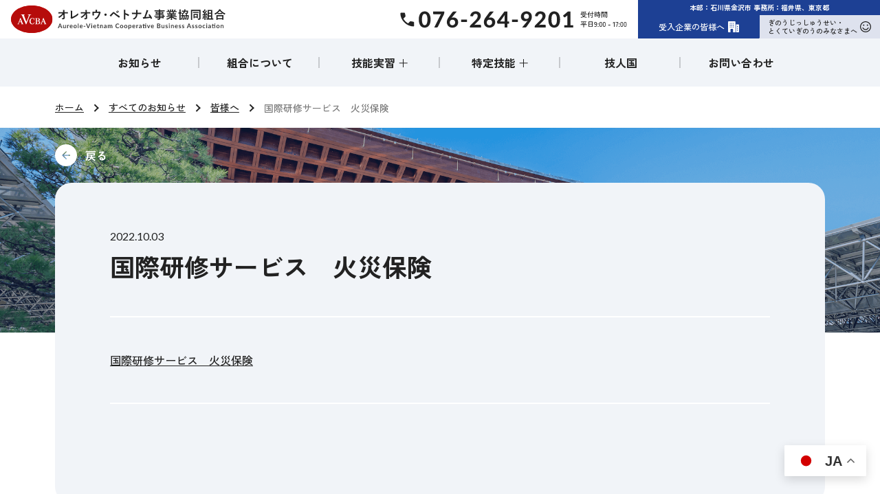

--- FILE ---
content_type: text/html; charset=UTF-8
request_url: https://www.aureole-v.com/notice/3540.html/attachment/%e5%9b%bd%e9%9a%9b%e7%a0%94%e4%bf%ae%e3%82%b5%e3%83%bc%e3%83%93%e3%82%b9%e3%80%80%e7%81%ab%e7%81%bd%e4%bf%9d%e9%99%ba
body_size: 4277
content:
<!DOCTYPE html>
<html lang="ja">
<head>
	
	<base href="https://www.aureole-v.com/">
	
  	<meta charset="UTF-8">
	<meta name="viewport" content="width=device-width, initial-scale=1.0, maximum-scale=1.0, user-scalable=no">
	<meta http-equiv="X-UA-Compatible" content="ie=edge">
	<meta name="format-detection" content="telephone=no">

	<link rel="shortcut icon" href="./assets/img/common/favicon.png">
	<link rel="apple-touch-icon-precomposed" href="./assets/img/common/webclip.jpg">
	<link rel="stylesheet" href="./assets/css/style.css">
	<link rel="stylesheet" href="./assets/css/slick.css">
	
	<meta property="og:title" content="オレオウ・ベトナム事業協同組合(Aureole-Vietnam Cooperative Business Association)">
	<meta property="og:type" content="website">
	<meta property="og:url" content="https://www.aureole-v.com/">
	<meta property="og:image" content="https://www.aureole-v.com/assets/img/common/ogp.jpg">
	<meta property="og:site_name" content="オレオウ・ベトナム事業協同組合(Aureole-Vietnam Cooperative Business Association)">
	<meta property="og:description" content="当組合は、北陸を中心に、ベトナム・インドネシア・ミャンマーなどのアジアの若者を受け入れている協同組合（監理団体・登録支援機関・有料職業紹介事業者）です。">
	<meta name="twitter:card" content="summary_large_image">
	<meta name="twitter:image" content="https://www.aureole-v.com/assets/img/common/ogp.jpg">

	<script type="text/javascript" src="./assets/js/jquery-3.7.1.min.js"></script>
	<script type="text/javascript" src="./assets/js/script.js"></script>
	
	<script type="text/javascript" src="./assets/js/slick.min.js"></script>
	<script type="text/javascript" src="./assets/js/ajaxzip3.js"></script>

	<!-- Google tag (gtag.js) -->
	<script async src="https://www.googletagmanager.com/gtag/js?id=G-4EKHS4JJDX"></script>
	<script>
	  window.dataLayer = window.dataLayer || [];
	  function gtag(){dataLayer.push(arguments);}
	  gtag('js', new Date());

	  gtag('config', 'G-4EKHS4JJDX');
	</script>
	
	<title>国際研修サービス　火災保険 &#8211; 石川県・富山県・福井県での外国人技能実習生の受け入れ支援なら・オレオウ・ベトナム事業協同組合（技能実習監理団体・特定技能登録支援機関）</title>
<link rel='dns-prefetch' href='//s.w.org' />
<link rel='stylesheet' id='wp-block-library-css'  href='https://www.aureole-v.com/wp2020/wp-includes/css/dist/block-library/style.min.css?ver=5.5.1' type='text/css' media='all' />
<link rel="https://api.w.org/" href="https://www.aureole-v.com/wp-json/" /><link rel="alternate" type="application/json" href="https://www.aureole-v.com/wp-json/wp/v2/media/3541" /><link rel="alternate" type="application/json+oembed" href="https://www.aureole-v.com/wp-json/oembed/1.0/embed?url=https%3A%2F%2Fwww.aureole-v.com%2Fnotice%2F3540.html%2Fattachment%2F%25e5%259b%25bd%25e9%259a%259b%25e7%25a0%2594%25e4%25bf%25ae%25e3%2582%25b5%25e3%2583%25bc%25e3%2583%2593%25e3%2582%25b9%25e3%2580%2580%25e7%2581%25ab%25e7%2581%25bd%25e4%25bf%259d%25e9%2599%25ba" />
<link rel="alternate" type="text/xml+oembed" href="https://www.aureole-v.com/wp-json/oembed/1.0/embed?url=https%3A%2F%2Fwww.aureole-v.com%2Fnotice%2F3540.html%2Fattachment%2F%25e5%259b%25bd%25e9%259a%259b%25e7%25a0%2594%25e4%25bf%25ae%25e3%2582%25b5%25e3%2583%25bc%25e3%2583%2593%25e3%2582%25b9%25e3%2580%2580%25e7%2581%25ab%25e7%2581%25bd%25e4%25bf%259d%25e9%2599%25ba&#038;format=xml" />
<meta name="redi-version" content="1.2.6" /></head>
    
<body class="attachment attachment-template-default single single-attachment postid-3541 attachmentid-3541 attachment-pdf">
	<div class="container">
		<header>
			<div class="wrap">
				<div class="item-area">
					<h1><a href="https://www.aureole-v.com" class="title"><span>オレオウ・ベトナム事業協同組合(Aureole-Vietnam Cooperative Business Association)</span></a></h1>
					<a href="tel:076-264-9201" class="tel">ご依頼・お問い合わせ TEL:076-264-9201 受付時間 平日9:00-17:00</a>
				</div>
			</div>
			
			<div class="nav">					
				<div class="right-area">
					<div class="tel">
						<a href="tel:076-264-9201"><img src="./assets/img/header/tel.svg" alt="TEL:076-264-9201 受付時間 平日9:00-17:00"></a>
					</div>
					<div class="info">
						<div>本部：石川県金沢市  事務所：福井県、東京都</div>
						<ul>
							<li><a href="./union/">受入企業の皆様へ<span class="icon-office"></span></a></li>
							<li><a href="./for-intern/">ぎのうじっしゅうせい・<br>とくていぎのうのみなさまへ<span class="icon-smile"></span></a></li>
						</ul>
					</div>
				</div>
				<div class="wrap">
					<nav>
						<ul>
							<li><a href="./all/">お知らせ</a></li>
							<li><a href="./profile/">組合について</a></li>
							<li>
								<div class="menu-button">
									<a href="./technical-intern/">技能実習 ＋</a>
									<div class="button-area">
										<button data-toggle-trigger="intern" data-toggle-status="0"></button>
									</div>
								</div>
								<ul class="menu-list" data-toggle-target="intern" data-toggle-status="0">
									<li><a href="./technical-intern/">概要</a></li>
									<li><a href="./technical-intern/schedule/">受け入れの流れ</a></li>
									<li><a href="./technical-intern/strength/">サポート内容</a></li>
									<li><a href="./technical-intern/expenses/">受入れの<span class="block">費用について</span></a></li>
									<li><a href="./case-category/technical-internship/">実例紹介</a></li>
									<li><a href="./faq-list-category/technical-internship/">よくある質問</a></li>
								</ul>
							</li>
							<li>
								<div class="menu-button">
									<a href="./specific-skill/">特定技能 ＋</a>
									<div class="button-area">
										<button data-toggle-trigger="about" data-toggle-status="0"></button>
									</div>
								</div>
								<ul class="menu-list" data-toggle-target="about" data-toggle-status="0">
									<li><a href="./specific-skill/">概要</a></li>
									<li><a href="./specific-skill/schedule">受入れの流れ</a></li>
									<li><a href="./specific-skill/strength">サポート内容</a></li>
									<li><a href="./specific-skill/expenses">受入れの<span class="block">費用について</span></a></li>
									<li><a href="./case-category/specific-skill/">実例紹介</a></li>
									<li><a href="./faq-list-category/specific-skill/">よくある質問</a></li>
								</ul>
							</li>
							<li><a href="./working-visa/">技人国</a></li>
							<li><a href="./contact/">お問い合わせ</a></li>
						</ul>
					</nav>
				</div>
			</div>

			<button type="button" class="hamburger" aria-controls="gnav" aria-expanded="false" data-hamburger=""><span></span><span></span><span></span></button>
		</header>
	
<main>
	<div id="page">
		<div class="breadcrumbs">
			<div class="wrap">
				
					<div class="home">
				<a href="https://www.aureole-v.com"><span>ホーム</span></a>
			</div>
		
						<div><a href="https://www.aureole-v.com/all/"><span>すべてのお知らせ</span></a></div>
				<div><a href="https://www.aureole-v.com/everyone/"><span>皆様へ</span></a></div>
		
			<div class="current">
				<span>国際研修サービス　火災保険</span>
			</div>

         
			</div>
        </div>
		
		<div id="entry">
			
			<div id="detail">

				<div class="page-title page-title-detail" style="background-image: url('./assets/img/page/title/entry.png')">
					<div class="wrap">
												<a class="no-text back" href="https://www.aureole-v.com/all/">前に戻る</a>
					</div>
				</div>

				<section class="entry">
					<div class="wrap" data-in>
						<div class="box">
							<div class="inner">
								<div class="item-top">
																			<div class="date en">2022.10.03</div>
									
									<ul class="category">
									</ul>

								</div>

								<div class="entry-title">国際研修サービス　火災保険</div>

								<ul class="tag">
																	</ul>

								<div class="mt-48 entry-text">
									<p class="attachment"><a href='https://www.aureole-v.com/wp2020/wp-content/uploads/2022/10/国際研修サービス　火災保険.pdf'>国際研修サービス　火災保険</a></p>
								</div>

								<div class="mt-64 post-navigation">
									
																	</div>
							</div>
						</div>

						<div class="mt-80 button-area">
															<a href="https://www.aureole-v.com/all/" class="button"><span>すべてのお知らせ一覧</span></a>
													</div>
					</div>
				</section>
			</div>

		</div>

	</div><!-- /#page -->
</main>
	

		<footer>
			
			<section id="contact-us">
				<div class="wrap" data-in>
					<h2><span>お問い合わせ</span><div class="en">Contact Us</div></h2>
					<p>各制度や当組合について、<span>詳しくご案内させていただきますので、</span><br><span>ご興味を持たれましたら、</span><span>お気軽にお問い合わせください。</span></p>
					<div class="contact">
						<a href="tel:076-264-9201" class="tel no-text"><span>TEL:076-264-9201 受付時間 平日9:00-17:00</span></a>
						<a href="./contact/" class="button"><span class="icon-mail"></span><span>お問い合わせフォーム</span></a>
					</div>
				</div>
			</section>
			
			<div class="wrap" data-in>

				<div class="sitename">			
					<a href="./" class="title"><span>オレオウ・ベトナム事業協同組合(Aureole-Vietnam Cooperative Business Association)</span></a>
					<p><span>石川県金沢市昭和町16番1号 ヴィサージュ15階</span><br><span>監理団体許可番号 許1707000434　</span><span>登録支援機関番号 19登 002733　</span><span>有料職業紹介事業許可番号 17-ユ-3300397</span></p>
				</div>

				<div class="nav-area">
					<div class="nav">
						<ul class="nav-item">
							<li><a href="./all/">お知らせ</a></li>
							<li>
								<a href="./profile/">組合について</a>
								<ul class="menu-list">
									<li><a href="./profile/">組合概要・沿革</a></li>
								</ul>
							</li>
							<li class="contact"><a href="./contact/">お問い合わせ</a></li>
						</ul>
						<ul class="nav-item">
							<li>
								<a href="./technical-intern/">技能実習</a>
								<ul class="menu-list">
									<li><a href="./technical-intern/">制度概要、監理団体に<span class="block">ついて</span></a></li>
									<li><a href="./technical-intern/schedule/">技能実習生受入れの流れ</a></li>
									<li><a href="./technical-intern/strength/">技能実習のサポート内容</a></li>
									<li><a href="./technical-intern/expenses/">技能実習生受入れの費用に<span class="block">ついて</span></a></li>
									<li><a href="./faq-list-category/technical-internship/">技能実習のよくある質問</a></li>
								</ul>
							</li>
							<li>
								<a href="./specific-skill/">特定技能</a>
								<ul class="menu-list">
									<li><a href="./specific-skill/">制度概要、登録支援機関に<span class="block">ついて</span></a></li>
									<li><a href="./specific-skill/schedule">特定技能外国人材採用の流れ</a></li>
									<li><a href="./specific-skill/strength">特定技能外国人材受入れの<span class="block">サポート内容</span></a></li>
									<li><a href="./specific-skill/expenses">特定技能外国人材の受入れ<span class="block">費用について</span></a></li>
									<li><a href="./faq-list-category/specific-skill/">特定技能のよくある質問</a></li>
								</ul>
							</li>
						</ul>
						<ul class="nav-item">
							<li>
								<a href="./working-visa/">技人国<span>（技術・人文知識・国際業務）</span></a>					
								<ul class="menu-list">
									<li><a href="./working-visa/">制度概要・ご紹介について</a></li>
								</ul>
							</li>
							<li>
								<a href="./case/">技能実習生・特定技能外国人の<span class="block">活躍実例<span class="block"></a>				
								<ul class="menu-list">
									<li><a href="./case-category/technical-internship/">技能実習の場合</a></li>
									<li><a href="./case-category/specific-skill/">特定技能の場合</a></li>
								</ul>
							</li>
						</ul>
						<ul class="nav-info">
							<li class="only-member">
								<div class="title"><a href="./union/">受入企業の皆様へ</a></div>								
								<ul class="menu-list">
									<li><a href="./only-member/">受入企業の方への<span class="block">お知らせ</span></a></li>
								</ul>
							</li>
							<li class="intern-info">
								<div class="title"><a href="./for-intern/">ぎのうじっしゅうせい・とくていぎのうのみなさまへ</a></div>
								<ul class="menu-list">
									<li><a href="./intern-info/">実習生・就労中の方への<span class="block">お知らせ</span></a></li>
									<li><a href="./intern/">実習生向け教材</a></li>
								</ul>				
							</li>
						</ul>
					</div>
					<div class="nav-bottom">
						<ul>
							<li><a href="./rules-supervision/">監理団体の業務の運営に関する規程</a></li>
							<li><a href="./rules-employment/">有料職業紹介業務の運営に関する規程</a></li>
							<li><a href="./privacy/">プライバシーポリシー</a></li>
						</ul>
					</div>	
				</div>

				<div class="copy en"><span>©</span>2024 Aureole-Vietnam Cooperative Business Association. All Rights reserved.</div>

			</div><!--/.wrap-->
		</footer><!-- /.footer -->

	</div><!--/.container-->

<div class="gtranslate_wrapper" id="gt-wrapper-32305006"></div><script type='text/javascript' src='https://www.aureole-v.com/wp2020/wp-includes/js/wp-embed.min.js?ver=5.5.1' id='wp-embed-js'></script>
<script type='text/javascript' id='gt_widget_script_32305006-js-before'>
window.gtranslateSettings = /* document.write */ window.gtranslateSettings || {};window.gtranslateSettings['32305006'] = {"default_language":"ja","languages":["id","ja","my","ne","vi"],"url_structure":"none","flag_style":"2d","wrapper_selector":"#gt-wrapper-32305006","alt_flags":{"en":"usa"},"float_switcher_open_direction":"top","switcher_horizontal_position":"right","switcher_vertical_position":"bottom","custom_css":".page-id-4860 .gtranslate_wrapper,\r\n.page-id-4289 .gtranslate_wrapper,\r\n.page-id-4862 .gtranslate_wrapper,\r\n.archive.tax-intern-category .gtranslate_wrapper,\r\n.single-intern .gtranslate_wrapper,\r\n.page-id-4890 .gtranslate_wrapper,\r\n.archive.tax-faq-list-category .gtranslate_wrapper {\r\ndisplay: none;\r\n}","flags_location":"\/wp2020\/wp-content\/plugins\/gtranslate\/flags\/"};
</script><script src="https://www.aureole-v.com/wp2020/wp-content/plugins/gtranslate/js/float.js?ver=5.5.1" data-no-optimize="1" data-no-minify="1" data-gt-orig-url="/notice/3540.html/attachment/%e5%9b%bd%e9%9a%9b%e7%a0%94%e4%bf%ae%e3%82%b5%e3%83%bc%e3%83%93%e3%82%b9%e3%80%80%e7%81%ab%e7%81%bd%e4%bf%9d%e9%99%ba" data-gt-orig-domain="www.aureole-v.com" data-gt-widget-id="32305006" defer></script>
</body>
</html>

--- FILE ---
content_type: text/css
request_url: https://www.aureole-v.com/assets/css/style.css
body_size: 22041
content:
@charset "UTF-8";
/*-------------------------------------------*/
/*	初期化
/*-------------------------------------------*/
@import url("https://fonts.googleapis.com/css2?family=Zen+Kaku+Gothic+New:wght@300;400;500;700;900&display=swap");
@import url("https://fonts.googleapis.com/css2?family=Lato:ital,wght@0,100;0,300;0,400;0,700;0,900;1,100;1,300;1,400;1,700;1,900&display=swap");
@import url("https://fonts.googleapis.com/css2?family=IBM+Plex+Sans+JP:wght@100;200;300;400;500;600;700&display=swap");
* {
  margin: 0;
  padding: 0;
  font-size: 100%;
  box-sizing: border-box; }

body, h1, h2, h3, h4, h5, p,
ul, ol, li, dl, dt, dd,
table,
form, input {
  margin: 0;
  padding: 0; }

main, article, section, aside, details, figcaption, figure,
footer, header, hgroup, menu, nav, section {
  display: block; }

/*-------------------------------------------*/
/*	基本設定
/*-------------------------------------------*/
html {
  scroll-behavior: smooth;
  scroll-padding-top: 126px;
  font-size: 16px; }
  @media screen and (max-width: 1079.98px) {
    html {
      scroll-padding-top: 50px; } }
  @media screen and (max-width: 767.98px) {
    html {
      font-size: 14px; } }

html, body {
  height: 100%;
  min-height: 100%; }

body {
  position: relative;
  background: #fff;
  font-family: "Zen Kaku Gothic New", serif;
  color: #222222;
  overflow-x: hidden;
  overflow-y: scroll;
  -webkit-font-smoothing: antialiased;
  -moz-osx-font-smoothing: grayscale;
  -webkit-font-feature-settings: "palt";
  font-feature-settings: "palt";
  pointer-events: all;
  line-height: 180%;
  letter-spacing: 0; }

a {
  display: block;
  text-decoration: none;
  word-break: break-all;
  color: #222222;
  transition: 0.5s all ease 0s; }
  a:hover {
    color: #222222; }

button {
  transition: 0.5s all ease 0s; }

blockquote, q {
  quotes: none; }

blockquote:before, blockquote:after,
q:before, q:after {
  content: '';
  content: none; }

ol, ul, li {
  list-style: none; }

table {
  border-collapse: collapse;
  border-spacing: 0; }

picture,
img {
  vertical-align: top;
  width: 100%;
  max-width: 100%;
  height: auto;
  line-height: 0; }

input, button, textarea, select {
  -webkit-appearance: none;
  -moz-appearance: none;
  appearance: none;
  border: none;
  outline: none; }

main {
  padding-top: 126px;
  background: #fff; }
  @media screen and (max-width: 1079.98px) {
    main {
      padding-top: 50px; } }

section {
  background: #fff; }
  section .wrap {
    padding-bottom: 80px; }
    @media screen and (max-width: 1079.98px) {
      section .wrap {
        padding-bottom: 60px; } }
    @media screen and (max-width: 999.98px) {
      section .wrap {
        padding-bottom: 53.333px; } }
    @media screen and (max-width: 767.98px) {
      section .wrap {
        padding-bottom: 40px; } }
  section h2 {
    padding: 80px 0 64px; }
    @media screen and (max-width: 1079.98px) {
      section h2 {
        padding: 60px 0 48px; } }
    @media screen and (max-width: 999.98px) {
      section h2 {
        padding: 53.333px 0 36px; } }
    @media screen and (max-width: 767.98px) {
      section h2 {
        padding: 40px 0 32px; } }
  section h3 {
    padding: 64px 0 0; }
    section h3 + * {
      margin-top: 32px; }
    section h3 + div, section h3 ul, section h3 table {
      margin-top: 48px; }
    @media screen and (max-width: 1079.98px) {
      section h3 {
        padding: 48px 0 36px; }
        section h3 + * {
          margin-top: 24px; }
        section h3 + div, section h3 + ul, section h3 + table {
          margin-top: 36px; } }
    @media screen and (max-width: 999.98px) {
      section h3 {
        padding: 40px 0 0px; }
        section h3 + div, section h3 + ul, section h3 + table {
          margin-top: 32px; } }
    @media print, screen and (min-width: 500px) {
      section h3 + p {
        text-align: center; } }
  section h2 + h3 {
    padding-top: 0; }
  section h2 + p + h3 {
    padding-top: 24px; }
    @media screen and (max-width: 1079.98px) {
      section h2 + p + h3 {
        padding-top: 6.666px;
        padding-bottom: 0; } }
    @media screen and (max-width: 999.98px) {
      section h2 + p + h3 {
        padding-top: 10.666px; } }
    @media screen and (max-width: 767.98px) {
      section h2 + p + h3 {
        padding-top: 0; } }

h2 {
  text-align: center;
  font-style: normal;
  font-weight: 700;
  font-size: 2.25rem;
  line-height: 140%; }
  h2 span {
    display: inline-block; }
  h2 .en {
    margin-top: 12px;
    font-style: normal;
    font-weight: 700;
    font-size: 1rem;
    line-height: 100%;
    letter-spacing: 0.05em;
    text-transform: uppercase;
    color: #1D4094; }
  h2.white {
    color: #fff; }
    h2.white .en {
      color: #fff; }
  @media screen and (max-width: 1079.98px) {
    h2 {
      font-size: 32px; }
      h2 .en {
        margin-top: 10.666px; } }
  @media screen and (max-width: 999.98px) {
    h2 {
      font-size: 28px; }
      h2 .en {
        margin-top: 9.333px; } }
  @media screen and (max-width: 767.98px) {
    h2 {
      font-size: 24px; }
      h2 .en {
        margin-top: 8px;
        font-size: 14px; } }

h3 {
  text-align: center;
  font-weight: 700;
  font-size: 1.5rem;
  line-height: 140%; }
  h3 > div {
    display: inline-block;
    padding-bottom: 16px;
    border-bottom: 2px dashed #222222; }

h4 {
  font-weight: 700;
  font-size: 1.375rem;
  line-height: 180%; }

.wrap {
  width: 87.5%;
  max-width: 1120px;
  margin: 0 auto; }
  @media screen and (max-width: 767.98px) {
    .wrap {
      width: 91.466%; } }

.movie div {
  position: relative;
  width: 100%;
  padding-top: 56.25%; }
  .movie div iframe {
    position: absolute;
    top: 0;
    right: 0;
    width: 100%;
    height: 100%; }

.en {
  font-family: "Lato", sans-serif; }

.not-text {
  text-indent: 100%;
  white-space: nowrap;
  overflow: hidden; }

.block {
  display: inline-block; }

.flex {
  display: flex; }

/*-------------------------------------------*/
/*	表示
/*-------------------------------------------*/
[data-in] {
  transition: opacity .5s, transform .5s;
  transform: translateY(15px);
  opacity: 0; }

[data-in="1"] {
  transform: translateY(0);
  opacity: 1; }

.pc {
  display: block; }
  @media screen and (max-width: 499.98px) {
    .pc {
      display: none; } }

.sp {
  display: none; }
  @media screen and (max-width: 499.98px) {
    .sp {
      display: block; } }

.max-tb {
  display: none; }
  @media screen and (max-width: 767.98px) {
    .max-tb {
      display: block; } }

.min-tb {
  display: block; }
  @media screen and (max-width: 767.98px) {
    .min-tb {
      display: none; } }

.fadein {
  animation-name: fadeInAnime;
  animation-fill-mode: backwards;
  animation-duration: 0.45s;
  animation-timing-function: ease;
  animation-delay: 0.25s; }

@keyframes fadeInAnime {
  0% {
    opacity: 0;
    transform: translateY(15px); }
  100% {
    opacity: 1;
    transform: translateY(0); } }
.no-text {
  text-indent: 100%;
  white-space: nowrap;
  overflow: hidden; }

/*-------------------------------------------*/
/*	アイコン
/*-------------------------------------------*/
@font-face {
  font-family: 'Material Icons';
  font-style: normal;
  font-weight: 400;
  src: url(../font/MaterialIcons-Regular.eot);
  /* For IE6-8 */
  src: local("Material Icons"), local("MaterialIcons-Regular"), url(../font/MaterialIcons-Regular.woff2) format("woff2"), url(../font/MaterialIcons-Regular.woff) format("woff"), url(../font/MaterialIcons-Regular.ttf) format("truetype"); }
.icon {
  display: inline-block;
  vertical-align: middle;
  font-family: 'Material Icons';
  font-weight: normal;
  font-style: normal;
  font-size: 1rem;
  line-height: 1;
  letter-spacing: normal;
  text-transform: none;
  display: inline-block;
  white-space: nowrap;
  word-wrap: normal;
  direction: ltr;
  font-feature-settings: 'liga';
  -webkit-font-feature-settings: 'liga';
  -webkit-font-smoothing: antialiased; }

/*-------------------------------------------*/
/*	印刷
/*-------------------------------------------*/
@media print {
  html, body {
    height: 100%;
    min-height: 100%; } }
/*-------------------------------------------*/
/*	header
/*-------------------------------------------*/
header {
  position: fixed;
  z-index: 10000;
  width: 100%;
  height: 126px;
  background: #fff;
  transition: all .4s; }
  header .wrap {
    width: 100%;
    max-width: 1280px; }
  header .item-area {
    display: flex;
    align-items: center;
    width: 312px;
    height: 56px;
    background: #fff; }
    header .item-area a {
      text-indent: 100%;
      white-space: nowrap;
      overflow: hidden; }
      header .item-area a.tel {
        display: none; }
    header .item-area h1 {
      margin: 0 16px; }
      header .item-area h1 a.title {
        display: flex;
        align-items: center;
        width: 312px;
        height: 40px; }
        header .item-area h1 a.title span {
          display: block;
          width: 100%;
          height: 100%;
          background: url("./../../assets/img/common/logo.svg") left center/100% no-repeat; }
  header .nav {
    width: 100%;
    height: 70px;
    border-bottom: 1px solid #fff;
    background: #F1F4F8;
    transition: transform 0.4s ease-in-out;
    /*scrollbar*/
    scrollbar-width: none;
    -ms-overflow-style: none; }
    header .nav:-webkit-scrollbar {
      display: none; }
    header .nav .wrap {
      position: relative; }
    header .nav .right-area {
      position: absolute;
      top: 0;
      right: 0;
      display: flex;
      align-items: center;
      text-align: center;
      font-style: normal;
      font-weight: 700;
      font-size: 10px;
      line-height: 140%;
      color: #fff; }
      header .nav .right-area .tel {
        display: flex;
        align-items: center;
        width: 334px;
        margin-right: 16px; }
        header .nav .right-area .tel a:hover {
          opacity: 0.6; }
      header .nav .right-area .info {
        width: 352px;
        height: 56px;
        background: #1D4094; }
        header .nav .right-area .info > div {
          padding: 4px;
          font-weight: 700; }
        header .nav .right-area .info .icon-office {
          width: 18px;
          height: 18px;
          margin-left: 4px;
          background: url("./../../assets/img/icon/icon-office.svg") 100%; }
        header .nav .right-area .info .icon-smile {
          width: 16px;
          height: 18px;
          margin-left: 4px;
          background: url("./../../assets/img/icon/icon-smile-b.svg") 100%; }
        header .nav .right-area .info ul {
          display: flex; }
          header .nav .right-area .info ul li {
            width: 50%; }
            header .nav .right-area .info ul li a {
              display: flex;
              align-items: center;
              justify-content: center;
              width: 100%;
              height: 34px;
              border-bottom: 1px solid #1D4094;
              border-left: 1px solid #1D4094;
              font-weight: 500;
              font-size: 12px;
              line-height: 140%;
              color: #fff; }
              header .nav .right-area .info ul li a:hover {
                background: #fff;
                color: #222222; }
                header .nav .right-area .info ul li a:hover .icon-office {
                  background-image: url("./../../assets/img/icon/icon-office-b.svg"); }
            header .nav .right-area .info ul li:last-child a {
              background: #dee2ee;
              border-bottom: 1px solid #dee2ee;
              border-right: 1px solid #dee2ee;
              text-align: left;
              font-weight: 500;
              font-size: 10px;
              line-height: 120%;
              color: #222222; }
              header .nav .right-area .info ul li:last-child a:hover {
                border-color: #1D4094;
                background: #fff; }
                header .nav .right-area .info ul li:last-child a:hover .icon-smile {
                  background-image: url("./../../assets/img/icon/icon-smile-b.svg"); }
    header .nav nav {
      height: 70px;
      margin: 0 auto;
      background: #F1F4F8; }
      header .nav nav > ul {
        display: flex;
        align-items: center;
        justify-content: center;
        height: 100%; }
        header .nav nav > ul > li {
          position: relative; }
          header .nav nav > ul > li > a {
            position: relative;
            width: 175px;
            height: 70px;
            padding: 24px 8px;
            text-align: center; }
            header .nav nav > ul > li > a:before {
              content: '';
              position: absolute;
              top: 50%;
              right: 0;
              transform: translateY(-50%);
              width: 2px;
              height: 16px;
              background: rgba(34, 34, 34, 0.2); }
          header .nav nav > ul > li:last-child > a:before {
            content: none; }
          header .nav nav > ul > li a {
            height: 100%;
            font-weight: 700;
            font-size: 1rem;
            line-height: 140%;
            color: #222222; }
            header .nav nav > ul > li a:link, header .nav nav > ul > li a:visited, header .nav nav > ul > li a:hover {
              color: #222222; }
            header .nav nav > ul > li a:hover {
              color: #1D4094; }
    header .nav .menu-button {
      position: relative;
      display: flex;
      align-items: center;
      justify-content: center;
      width: 175px; }
      header .nav .menu-button:after {
        content: '';
        position: absolute;
        top: 50%;
        right: 0;
        transform: translateY(-50%);
        width: 2px;
        height: 16px;
        background: rgba(34, 34, 34, 0.2); }
      header .nav .menu-button > a {
        position: relative;
        width: 175px;
        height: 70px;
        padding: 24px 8px;
        text-align: center; }
      header .nav .menu-button .button-area {
        position: absolute;
        top: 50%;
        right: 32px;
        transform: translateY(-50%);
        width: 30px;
        height: 30px; }
        @media screen and (max-width: 1079.98px) {
          header .nav .menu-button .button-area {
            right: 33px; } }
        header .nav .menu-button .button-area button {
          position: relative;
          width: 100%;
          height: 100%;
          background: #F1F4F8; }
          header .nav .menu-button .button-area button:after, header .nav .menu-button .button-area button:before {
            content: '';
            position: absolute;
            top: 10px;
            left: 8px;
            width: 1.4px;
            height: 12px;
            background: #222222;
            transition: all 0.4s; }
            @media screen and (max-width: 1079.98px) {
              header .nav .menu-button .button-area button:after, header .nav .menu-button .button-area button:before {
                top: 8px;
                left: 12px;
                width: 1.4px;
                height: 15.4px; } }
            @media screen and (max-width: 767.98px) {
              header .nav .menu-button .button-area button:after, header .nav .menu-button .button-area button:before {
                left: 8px; } }
          header .nav .menu-button .button-area button:after {
            transform: rotate(90deg); }
        header .nav .menu-button .button-area button[data-toggle-status="1"]::before {
          transform: rotate(90deg); }
      header .nav .menu-button:hover > a {
        color: #1D4094; }
      header .nav .menu-button:hover .button-area button:after, header .nav .menu-button:hover .button-area button:before {
        background: #1D4094; }
    header .nav .menu-list {
      position: absolute;
      top: 70px;
      left: 0;
      width: 175px;
      background-color: #dee2ee;
      /*toggle*/
      max-height: 0;
      overflow: hidden;
      transition: max-height 0.4s ease-in-out; }
      header .nav .menu-list li a {
        position: relative;
        padding: 12px 14px;
        font-size: 1rem; }
        header .nav .menu-list li a:after {
          content: ''; }
  header .hamburger {
    position: fixed;
    top: 0;
    right: 0;
    z-index: 10;
    margin-left: auto;
    border: none;
    width: 52px;
    height: 50px;
    background-color: #1D4094; }
    @media print, screen and (min-width: 1080px) {
      header .hamburger {
        display: none; } }
    header .hamburger span {
      display: block;
      margin: 0 auto;
      width: 28px;
      height: 2px;
      background-color: #fff;
      transition: transform .4s; }
      header .hamburger span:nth-child(n+2) {
        margin-top: 7px; }

/*header*/
@media screen and (max-width: 1079.98px) {
  header {
    height: 50px; }
    header .item-area a.tel {
      display: block;
      position: absolute;
      bottom: 0;
      left: 176px;
      width: 135px;
      height: 22px; }
    header .item-area h1 {
      display: flex;
      align-items: center;
      position: relative;
      width: 303px;
      height: 50px;
      margin: 0 0 0 -8px; }
      header .item-area h1 a.title {
        width: 303px;
        height: 40px; }
        header .item-area h1 a.title span {
          display: block;
          width: 100%;
          height: 100%;
          background-image: url("./../../assets/img/common/logo-sp.svg"); }
    header .wrap {
      display: block;
      width: 90%; }
    header .item-area {
      position: fixed;
      z-index: 5;
      width: 100%;
      height: 50px; }
    header .nav {
      position: fixed;
      top: 50px;
      left: 0;
      height: calc(100vh - 50px);
      /*toggle*/
      overflow-y: scroll;
      pointer-events: none;
      transform: translateY(-100%); }
      header .nav .right-area {
        position: static;
        display: block;
        padding-top: 20px; }
        header .nav .right-area .tel {
          display: none; }
        header .nav .right-area .info {
          width: 100%;
          max-width: 352px;
          margin: 0 auto; }
      header .nav nav {
        height: auto;
        margin-top: 24px;
        border-top: 1px solid #1D4094;
        border-bottom: 1px solid #1D4094;
        background: url(./../img/header/illust-kanazawa.svg) bottom right/227px auto no-repeat #F1F4F8; }
        header .nav nav > ul {
          display: block;
          margin: 20px 0; }
          header .nav nav > ul > li > a:before {
            top: auto;
            bottom: 0;
            right: calc(50% - 12px);
            width: 24px;
            height: 2px; }
          header .nav nav > ul > li a {
            margin: 0 auto;
            padding: 15.2px 8px;
            font-size: 1.125rem; }
      header .nav .menu-button {
        margin: 0 auto; }
        header .nav .menu-button > a {
          display: flex;
          align-items: center;
          justify-content: center;
          height: 50px;
          padding: 15.2px 8px; }
        header .nav .menu-button:after {
          top: auto;
          bottom: -1px;
          right: calc(50% - 12px);
          width: 24px;
          height: 2px; }
        header .nav .menu-button button {
          transition: 0.4s all ease 0s; }
      header .nav .menu-list {
        position: static;
        width: 100%;
        margin: 0 auto;
        background: #dee2ee; }
        header .nav .menu-list li {
          width: 175px;
          margin: 0 auto; }
          header .nav .menu-list li:first-child {
            margin-top: 6.4px; }
          header .nav .menu-list li:last-child {
            margin-bottom: 14px; }
          header .nav .menu-list li a {
            display: flex;
            align-items: center;
            justify-content: center;
            height: 40px;
            padding: 0; }
            header .nav .menu-list li a:after {
              content: '';
              position: absolute;
              bottom: 0;
              right: calc(50% - 10px);
              width: 20px;
              height: 2px;
              background: #F1F4F8; }

  .js-hamburger-active header .nav {
    flex-direction: column;
    pointer-events: all;
    transform: translateX(0); }
  .js-hamburger-active header .hamburger span:nth-child(1) {
    transform: translate(0, 8px) rotate(45deg); }
  .js-hamburger-active header .hamburger span:nth-child(2) {
    opacity: 0; }
  .js-hamburger-active header .hamburger span:nth-child(3) {
    transform: translate(0, -10px) rotate(-45deg); } }
/*media-max(xl)*/
@media screen and (max-width: 767.98px) {
  header .nav nav {
    padding-bottom: 24px; } }
#contact-us {
  padding: 80px 0 100px;
  appearance: none; }
  #contact-us .wrap {
    border: 16px solid #F1F4F8; }
    #contact-us .wrap > p {
      width: 81.049%;
      max-width: 873px;
      margin: 0 auto;
      text-align: center; }
      #contact-us .wrap > p span {
        display: inline-block; }
    @media screen and (max-width: 767.98px) {
      #contact-us .wrap {
        border: 8px solid #F1F4F8; }
        #contact-us .wrap h2 {
          padding-top: 32px; } }
  #contact-us .contact {
    display: flex;
    align-items: center;
    justify-content: center;
    width: 81.049%;
    max-width: 873px;
    margin: 48px auto 0;
    padding: 24px 0;
    border-top: 2px solid #EEF2F7;
    border-bottom: 2px solid #EEF2F7; }
    #contact-us .contact .tel {
      width: 493px;
      height: 40px; }
      #contact-us .contact .tel span {
        display: block;
        width: 100%;
        height: 100%;
        background: url("./../img/footer/tel.svg") center/100% no-repeat; }
    #contact-us .contact .button {
      width: 100%;
      max-width: 292px;
      margin-left: 24px; }
      #contact-us .contact .button span {
        min-height: 28.8px; }
      #contact-us .contact .button .icon-mail {
        width: 24px;
        height: 28.8px;
        background: url("./../img/icon/icon-mail.svg") top 5.25px left/20px 20px no-repeat; }
  @media screen and (max-width: 1079.98px) {
    #contact-us {
      padding: 60px 0 75px; }
      #contact-us .contact {
        margin-top: 36px; } }
  @media screen and (max-width: 1180px) {
    #contact-us {
      padding: 53.333px 0 66.666px; }
      #contact-us .contact {
        display: block;
        margin-top: 32px; }
        #contact-us .contact .tel {
          width: 345px;
          height: 73.181px;
          margin: 0 auto; }
          #contact-us .contact .tel span {
            background-image: url("./../img/footer/tel-sp.svg"); }
        #contact-us .contact .button {
          margin: 16px auto 0; } }
  @media screen and (max-width: 1079.98px) {
    #contact-us .contact .tel {
      width: 264px;
      height: 56px; } }
  @media screen and (max-width: 767.98px) {
    #contact-us {
      padding: 40px 0 50px; }
      #contact-us .contact {
        width: 85.015%;
        margin-top: 24px;
        padding: 20px 0; }
        #contact-us .contact .tel {
          width: 231px;
          height: 49px; } }

footer {
  background-color: #1D4094; }
  footer > .wrap {
    color: #fff; }
  footer .sitename {
    display: flex;
    align-items: center;
    padding-top: 64px; }
    footer .sitename a {
      width: 343px;
      height: 44px;
      margin-right: 2.142%;
      background: url("./../img/common/logo-w.svg") center/100% auto no-repeat;
      text-indent: 100%;
      white-space: nowrap;
      overflow: hidden; }
    footer .sitename p {
      width: calc(100% - 2.142% - 343px);
      font-size: 12px;
      line-height: 140%; }
      footer .sitename p span {
        display: inline-block; }
    @media screen and (max-width: 767.98px) {
      footer .sitename {
        display: block;
        padding-top: 36px; }
        footer .sitename a {
          width: 100%;
          max-width: 320px;
          margin: 0 auto; }
        footer .sitename p {
          width: 100%;
          margin-top: 16px;
          line-height: 180%; } }
  footer .nav-area {
    margin-top: 40px;
    padding-bottom: 48px;
    border-top: 1px solid #fff;
    border-bottom: 1px solid #fff;
    background: url("./../img/footer/illust-kanazawa.svg") bottom right/227px auto no-repeat; }
    footer .nav-area a {
      color: #fff; }
      footer .nav-area a:hover {
        color: #CDDAF6; }
    @media screen and (max-width: 767.98px) {
      footer .nav-area {
        margin-top: 36px;
        padding-bottom: 64px; } }
  footer .nav {
    display: flex;
    padding-top: 48px; }
    @media screen and (max-width: 999.98px) {
      footer .nav {
        flex-wrap: wrap; } }
    @media screen and (max-width: 767.98px) {
      footer .nav {
        padding-top: 36px; } }
    footer .nav > ul {
      width: 25%;
      font-size: 0.875rem; }
    footer .nav .nav-item > li {
      margin-top: 40px; }
      footer .nav .nav-item > li:first-child {
        margin-top: 0; }
      footer .nav .nav-item > li a {
        font-weight: 400;
        font-size: 0.875rem;
        line-height: 140%;
        color: #fff; }
        footer .nav .nav-item > li a:hover {
          color: #CDDAF6; }
      footer .nav .nav-item > li > a {
        font-weight: 700; }
        footer .nav .nav-item > li > a span {
          display: inline-block; }
      footer .nav .nav-item > li .menu-list {
        margin-left: 0.875rem; }
        footer .nav .nav-item > li .menu-list li {
          margin-top: 12px;
          padding-right: 12px; }
          footer .nav .nav-item > li .menu-list li:first-child {
            margin-top: 16px; }
    footer .nav .nav-info > li {
      width: 91.428%;
      max-width: 256px;
      margin: 24px 0 24px auto;
      padding: 16px 24px 24px;
      border-radius: 8px;
      background: #fff;
      line-height: 140%; }
      footer .nav .nav-info > li:first-child {
        margin-top: 0; }
    footer .nav .nav-info > li, footer .nav .nav-info a {
      color: #000; }
    footer .nav .nav-info .title {
      display: flex;
      font-weight: 700;
      transition: opacity 0.5s; }
      footer .nav .nav-info .title p {
        max-width: calc(100% - 20px); }
      footer .nav .nav-info .title a {
        display: inline-block;
        position: relative;
        padding-right: 24px; }
        footer .nav .nav-info .title a:before {
          content: '';
          position: absolute;
          top: 0;
          right: 0;
          width: 18px;
          height: 18px; }
      footer .nav .nav-info .title:hover {
        opacity: 0.6; }
    footer .nav .nav-info .menu-list {
      margin-top: 16px;
      border-left: 1px solid rgba(34, 34, 34, 0.2);
      border-left: 1px solid rgba(34, 34, 34, 0.2); }
      footer .nav .nav-info .menu-list li:nth-child(n+1) {
        margin-top: 12px; }
      footer .nav .nav-info .menu-list li a {
        padding-left: 16px;
        font-weight: 500;
        color: #7a7a7a; }
        footer .nav .nav-info .menu-list li a span {
          display: inline-block; }
        footer .nav .nav-info .menu-list li a:hover {
          color: rgba(34, 34, 34, 0.2); }
    footer .nav .nav-info li.only-member .title a:before {
      background: url("./../../assets/img/icon/icon-office-b.svg") right center/100% no-repeat; }
    footer .nav .nav-info li.intern-info .title a:before {
      background: url("./../../assets/img/icon/icon-smile-b.svg") right center/100% no-repeat; }
    @media screen and (max-width: 999.98px) {
      footer .nav > ul.nav-item {
        width: 33.333%; }
      footer .nav > ul.nav-info {
        width: 100%;
        margin-top: 48px; }
      footer .nav .nav-info {
        display: flex;
        justify-content: center; }
        footer .nav .nav-info > li {
          width: 50%;
          max-width: none;
          margin: 0 0 0 3.214%; }
          footer .nav .nav-info > li:first-child {
            margin-left: 0; } }
    @media screen and (max-width: 767.98px) {
      footer .nav > ul.nav-item {
        width: 100%; }
      footer .nav > ul.nav-info {
        display: block;
        margin-top: 16px; }
        footer .nav > ul.nav-info > li {
          width: 100%;
          margin: 16px 0 0 0; }
      footer .nav .nav-item > li {
        margin-top: 0;
        margin-bottom: 20px; }
        footer .nav .nav-item > li .menu-list li {
          margin-top: 8px; }
          footer .nav .nav-item > li .menu-list li:first-child {
            margin-top: 8px; }
      footer .nav .nav-item:nth-child(2) {
        display: flex;
        margin: 8px 0; } }
    @media screen and (max-width: 499.98px) {
      footer .nav > ul.nav-info {
        margin-top: 4px; } }
  footer .nav-bottom {
    margin-top: 64px; }
    footer .nav-bottom ul {
      display: flex; }
      footer .nav-bottom ul li {
        margin-top: 8px;
        margin-right: 3.214%; }
        footer .nav-bottom ul li:last-child {
          margin-right: 0; }
        footer .nav-bottom ul li a {
          font-size: 12px;
          line-height: 140%; }
    @media screen and (max-width: 999.98px) {
      footer .nav-bottom {
        margin-top: 48px; }
        footer .nav-bottom ul {
          flex-wrap: wrap; } }
    @media screen and (max-width: 767.98px) {
      footer .nav-bottom {
        margin-top: 36px; } }
    @media screen and (max-width: 499.98px) {
      footer .nav-bottom {
        margin-top: 24px; } }
  footer .copy {
    display: flex;
    padding: 32px 0;
    font-style: normal;
    font-weight: 400;
    font-size: 12px;
    line-height: 140%;
    letter-spacing: 0.05em; }
    footer .copy span {
      margin-right: 4px; }
    @media screen and (max-width: 767.98px) {
      footer .copy {
        padding: 24px 0; } }

main.hidden-contact + footer > #contact-us {
  display: none; }

h2 + p {
  margin-bottom: 48px; }
  @media print, screen and (min-width: 500px) {
    h2 + p {
      text-align: center; } }
  @media screen and (max-width: 1079.98px) {
    h2 + p {
      margin-bottom: 36px; } }
  @media screen and (max-width: 999.98px) {
    h2 + p {
      margin-bottom: 32px; } }
  @media screen and (max-width: 767.98px) {
    h2 + p {
      margin-bottom: 24px; } }

h3 + p {
  margin-bottom: 48px; }
  @media screen and (max-width: 1079.98px) {
    h3 + p {
      margin-bottom: 36px; } }
  @media screen and (max-width: 999.98px) {
    h3 + p {
      margin-bottom: 32px; } }
  @media screen and (max-width: 767.98px) {
    h3 + p {
      margin-bottom: 24px; } }

.bg-gray {
  background: #F1F4F8; }

.bg-blue {
  background: #1D4094;
  color: #fff; }
  .bg-blue h2 {
    color: #fff; }
    .bg-blue h2 .en {
      color: #fff; }
    .bg-blue h2 + p {
      color: #fff; }

section h2 + p .notice, section h3 + p .notice {
  display: flex;
  justify-content: center;
  margin-top: 8px; }

.mt-48 {
  margin-top: 48px; }
  @media screen and (max-width: 1079.98px) {
    .mt-48 {
      margin-top: 36px; } }
  @media screen and (max-width: 999.98px) {
    .mt-48 {
      margin-top: 27px; } }
  @media screen and (max-width: 767.98px) {
    .mt-48 {
      margin-top: 24px; } }

.mb-48 {
  margin-bottom: 48px; }
  @media screen and (max-width: 1079.98px) {
    .mb-48 {
      margin-bottom: 36px; } }
  @media screen and (max-width: 999.98px) {
    .mb-48 {
      margin-bottom: 27px; } }
  @media screen and (max-width: 767.98px) {
    .mb-48 {
      margin-bottom: 24px; } }

.mt-64 {
  margin-top: 64px; }
  @media screen and (max-width: 1079.98px) {
    .mt-64 {
      margin-top: 48px; } }
  @media screen and (max-width: 999.98px) {
    .mt-64 {
      margin-top: 36px; } }
  @media screen and (max-width: 767.98px) {
    .mt-64 {
      margin-top: 32px; } }

.mb-64 {
  margin-bottom: 64px; }
  @media screen and (max-width: 1079.98px) {
    .mb-64 {
      margin-bottom: 48px; } }
  @media screen and (max-width: 999.98px) {
    .mb-64 {
      margin-bottom: 36px; } }
  @media screen and (max-width: 767.98px) {
    .mb-64 {
      margin-bottom: 32px; } }

.mt-80 {
  margin-top: 80px; }
  @media screen and (max-width: 1079.98px) {
    .mt-80 {
      margin-top: 64px; } }
  @media screen and (max-width: 999.98px) {
    .mt-80 {
      margin-top: 60px; } }
  @media screen and (max-width: 767.98px) {
    .mt-80 {
      margin-top: 40px; } }

.mb-80 {
  margin-bottom: 80px; }
  @media screen and (max-width: 1079.98px) {
    .mb-80 {
      margin-bottom: 64px; } }
  @media screen and (max-width: 999.98px) {
    .mb-80 {
      margin-bottom: 60px; } }
  @media screen and (max-width: 767.98px) {
    .mb-80 {
      margin-bottom: 40px; } }

.pt-48 {
  padding-top: 48px; }
  @media screen and (max-width: 1079.98px) {
    .pt-48 {
      padding-top: 36px; } }
  @media screen and (max-width: 999.98px) {
    .pt-48 {
      padding-top: 27px; } }
  @media screen and (max-width: 767.98px) {
    .pt-48 {
      padding-top: 24px; } }

.pb-48 {
  padding-bottom: 48px; }
  @media screen and (max-width: 1079.98px) {
    .pb-48 {
      padding-bottom: 36px; } }
  @media screen and (max-width: 999.98px) {
    .pb-48 {
      padding-bottom: 27px; } }
  @media screen and (max-width: 767.98px) {
    .pb-48 {
      padding-bottom: 24px; } }

.pb-64 {
  padding-bottom: 64px; }
  @media screen and (max-width: 1079.98px) {
    .pb-64 {
      padding-bottom: 48px; } }
  @media screen and (max-width: 999.98px) {
    .pb-64 {
      padding-bottom: 36px; } }
  @media screen and (max-width: 767.98px) {
    .pb-64 {
      padding-bottom: 32px; } }

.pb-100 {
  padding-bottom: 100px; }
  @media screen and (max-width: 1079.98px) {
    .pb-100 {
      padding-bottom: 80px; } }
  @media screen and (max-width: 999.98px) {
    .pb-100 {
      padding-bottom: 75px; } }
  @media screen and (max-width: 767.98px) {
    .pb-100 {
      padding-bottom: 50px; } }

.flag {
  background-position: center;
  background-size: 100%;
  background-repeat: no-repeat; }

.flag-vn {
  background-image: url("./../img/flag/vietnam.svg"); }

.flag-mm {
  background-image: url("./../img/flag/myanmar.svg"); }

.flag-id {
  background-image: url("./../img/flag/indonesia.svg"); }

.flag-np {
  background-image: url("./../img/flag/nepal.svg"); }

@media print, screen and (min-width: 500px) {
  .text-area {
    text-align: center; } }

.breadcrumbs {
  background: #fff; }
  .breadcrumbs .wrap {
    display: flex;
    align-content: center;
    padding: 16px 0; }
  .breadcrumbs a {
    position: relative;
    display: flex;
    align-items: center;
    height: 100%;
    padding-left: 21px;
    padding-right: 14.94px;
    text-decoration-line: underline;
    font-weight: 500;
    font-size: 0.875rem;
    line-height: 140%;
    color: #222222; }
    .breadcrumbs a:hover {
      color: #7a7a7a; }
    .breadcrumbs a > span > span.block {
      text-decoration-line: underline; }
  .breadcrumbs .wrap > div {
    display: inline-block; }
    .breadcrumbs .wrap > div:first-child a {
      padding-left: 0; }
      .breadcrumbs .wrap > div:first-child a:after {
        content: none; }
  .breadcrumbs .home a > span {
    white-space: nowrap; }
  .breadcrumbs .current {
    position: relative;
    padding-left: 21px; }
    .breadcrumbs .current span {
      font-weight: 500;
      font-size: 0.875rem;
      line-height: 140%;
      color: #7a7a7a; }
  .breadcrumbs a:after, .breadcrumbs .current:after {
    content: '';
    position: absolute;
    top: 50%;
    left: 0;
    width: 6px;
    height: 6px;
    border-top: solid 2px #222222;
    border-right: solid 2px #222222;
    transform: rotate(45deg) translateX(-50%); }
  @media screen and (max-width: 767.98px) {
    .breadcrumbs .wrap {
      flex-wrap: wrap; }
    .breadcrumbs a {
      font-size: 12px; } }

.notice {
  display: flex;
  font-weight: 400;
  font-size: 12px;
  line-height: 180%;
  color: #7a7a7a; }
  .notice span {
    margin-right: 4px; }
  .notice a {
    text-decoration: underline;
    text-decoration-thickness: 1px;
    color: #7a7a7a; }

.point {
  border-radius: 16px;
  padding: 24px 32px 24px 140px;
  background: url("./../img/icon/icon-good.svg") left 32px center/92px 92px no-repeat rgba(29, 64, 148, 0.05); }
  .point .title {
    margin-bottom: 8px;
    font-weight: 700;
    line-height: 140%; }
  .point p {
    font-weight: 400;
    font-size: 0.875rem;
    line-height: 180%; }
  @media screen and (max-width: 767.98px) {
    .point {
      padding-left: 85px;
      background-position: left 12.5px center;
      background-size: 62px 62px; } }
  @media screen and (max-width: 499.98px) {
    .point {
      padding-left: 70px;
      background-position: left 10px center;
      background-size: 54px 54px; } }

.button, .wp-block-file__button,
#page .entry-text a.wp-block-file__button:link,
#page .entry-text a.wp-block-file__button:visited {
  display: flex;
  align-items: center;
  justify-content: center;
  position: relative;
  width: 87.5%;
  min-width: 200px;
  max-width: 292px;
  height: 57px;
  padding: 16px 56px 16px 32px;
  border-radius: 100px;
  background: linear-gradient(0deg, #B60C0B, #B60C0B), #E01715;
  white-space: nowrap;
  text-decoration: none;
  font-weight: 700;
  font-size: 1.125rem;
  color: #fff;
  transition: all .5s; }
  .button span, .wp-block-file__button span,
  #page .entry-text a.wp-block-file__button:link span,
  #page .entry-text a.wp-block-file__button:visited span {
    transition: all .5s; }
  .button:before, .wp-block-file__button:before,
  #page .entry-text a.wp-block-file__button:link:before,
  #page .entry-text a.wp-block-file__button:visited:before {
    content: '';
    position: absolute;
    top: 50%;
    right: 16px;
    transform: translateY(-50%);
    width: 24px;
    height: 24px;
    background: url(./../img/icon/icon-btn-arrow.svg) center/100% no-repeat;
    transition: all .5s; }
  .button:hover, .wp-block-file__button:hover,
  #page .entry-text a.wp-block-file__button:link:hover,
  #page .entry-text a.wp-block-file__button:visited:hover {
    transform: translateY(4px);
    color: #fff; }
    .button:hover span, .button:hover:before, .wp-block-file__button:hover span, .wp-block-file__button:hover:before,
    #page .entry-text a.wp-block-file__button:link:hover span,
    #page .entry-text a.wp-block-file__button:link:hover:before,
    #page .entry-text a.wp-block-file__button:visited:hover span,
    #page .entry-text a.wp-block-file__button:visited:hover:before {
      opacity: 0.8; }
  @media screen and (max-width: 999.98px) {
    .button, .wp-block-file__button,
    #page .entry-text a.wp-block-file__button:link,
    #page .entry-text a.wp-block-file__button:visited {
      height: 51.5px;
      font-size: 16px; } }
  @media screen and (max-width: 767.98px) {
    .button, .wp-block-file__button,
    #page .entry-text a.wp-block-file__button:link,
    #page .entry-text a.wp-block-file__button:visited {
      height: 46px;
      padding: 12px 40px 12px 24px; }
      .button:before, .wp-block-file__button:before,
      #page .entry-text a.wp-block-file__button:link:before,
      #page .entry-text a.wp-block-file__button:visited:before {
        width: 20px;
        height: 20px; } }

#page .entry-text a.wp-block-file__button:link,
#page .entry-text a.wp-block-file__button:visited {
  display: inline; }

.button-white {
  background: #fff;
  color: #B60C0B; }
  .button-white:before {
    background: url(./../img/icon/icon-btn-arrow-r.svg) center/100% no-repeat; }
  .button-white:hover {
    color: #B60C0B; }

.button-arrow {
  display: flex;
  align-items: center;
  justify-content: flex-end;
  white-space: nowrap;
  font-weight: 700;
  font-size: 1rem;
  line-height: 140%; }
  .button-arrow span {
    width: 32px;
    height: 32px;
    margin-left: 12px;
    background: url(./../img/icon/icon-btn-arrow-r.svg) center/100% no-repeat;
    transition: all .5s; }
  .button-arrow:hover {
    transform: translateY(4px); }
    .button-arrow:hover span {
      opacity: 0.6; }
  @media screen and (max-width: 1079.98px) {
    .button-arrow {
      font-size: 0.875rem; } }
  @media screen and (max-width: 767.98px) {
    .button-arrow {
      font-size: 12px; } }

.button-area {
  display: flex;
  justify-content: center;
  margin-left: auto;
  margin-right: auto; }

@media print, screen and (min-width: 768px) {
  .button-area-line {
    display: flex;
    justify-content: center; }
    .button-area-line .button {
      margin-right: 24px; }
      .button-area-line .button:last-child {
        margin-right: 0; } }
@media screen and (max-width: 767.98px) {
  .button-area-line .button {
    margin: 24px auto 0; }
    .button-area-line .button:first-child {
      margin-top: 0; } }

.table {
  width: 100%;
  max-width: 1120px;
  height: 100%; }
  .table th {
    position: relative;
    padding: 20px 24px;
    font-weight: 500;
    line-height: 140%;
    color: #fff; }
    .table th:before {
      content: '';
      position: absolute;
      top: 0;
      left: 0;
      width: 100%;
      height: calc(100% - 8px);
      margin: 4px 0;
      background: #1D4094; }
    .table th > div {
      position: relative;
      width: 100%;
      height: 100%;
      text-align: center; }
    .table th.one:before {
      margin: 4px;
      width: calc(100% - 8px);
      border-radius: 8px; }
    .table th.one > div {
      display: flex;
      flex-direction: column;
      justify-content: center; }
    .table th span {
      font-size: 12px; }
  .table tr.unit th {
    padding-left: 0;
    padding-right: 0; }
    .table tr.unit th > div {
      padding: 0 12px;
      border-right: 2px solid #fff; }
  .table tr.unit th:first-child {
    margin-left: 8px;
    padding-right: 0; }
    .table tr.unit th:first-child:before {
      left: 4px;
      border-radius: 8px 0 0 8px; }
  .table tr.unit th:last-child {
    margin-right: 4px;
    padding-left: 0; }
    .table tr.unit th:last-child:before {
      right: 4px;
      border-radius: 0 8px 8px 0; }
    .table tr.unit th:last-child > div {
      border: none; }
  .table tr.first th:first-child:before {
    left: 0;
    border-radius: 8px; }
  .table tr.first th:first-child > div {
    border: none; }
  .table tr.first th:nth-child(2):before {
    border-radius: 8px 0 0 8px; }
  .table tr.first th:last-child:before {
    border-radius: 0 8px 8px 0; }
  .table tr.first th:last-child > div {
    border: none; }
  .table td.title {
    width: 21.428%;
    max-width: 240px;
    padding: 16px;
    border-bottom: 2px solid rgba(29, 64, 148, 0.05);
    vertical-align: middle;
    font-weight: 700;
    line-height: 140%;
    color: #1D4094; }
  .table td.content {
    width: 78.572%;
    padding: 4px; }
    .table td.content > div {
      padding: 16px 24px;
      border-radius: 8px;
      background: rgba(29, 64, 148, 0.05); }
    .table td.content .block {
      display: inline-block; }
    .table td.content a {
      display: inline;
      text-decoration: underline;
      margin-left: 1rem; }
    .table td.content dl dt {
      font-weight: 700;
      font-size: 0.875rem;
      line-height: 140%; }
    .table td.content dl dd ul.list li {
      display: flex; }
    .table td.content .map p {
      margin-bottom: 16px; }
  .table td.unit {
    height: 100%;
    margin-right: 1px;
    padding: 4px 0;
    line-height: 140%; }
    .table td.unit > div {
      display: flex;
      flex-direction: column;
      justify-content: center;
      height: 100%;
      padding: 16px 24px;
      background: rgba(29, 64, 148, 0.05); }
    .table td.unit:nth-child(2) {
      padding-left: 4px; }
      .table td.unit:nth-child(2) > div {
        border-radius: 8px 0 0 8px; }
    .table td.unit:nth-child(n+1) {
      padding-right: 1px; }
    .table td.unit:last-child {
      padding-right: 0; }
      .table td.unit:last-child > div {
        border-radius: 0 8px 8px 0; }

.table-header {
  margin-top: -4px; }

@media screen and (max-width: 767.98px) {
  .table-block {
    display: block; }
    .table-block th, .table-block td {
      display: block;
      width: 100%; }
    .table-block td.title {
      width: 100%;
      max-width: none; }
    .table-block td.content {
      width: 100%; } }

.table-scroll {
  overflow: auto;
  white-space: nowrap; }

.bg-gray .table td.title {
  border-bottom: 2px solid #fff; }
.bg-gray .table td.content > div {
  background: #fff; }
.bg-gray .table td.unit > div {
  background: #fff; }

#services .wrap > ul {
  padding: 32px 16px;
  border-radius: 24px;
  background: #fff; }
  @media print, screen and (min-width: 1000px) {
    #services .wrap > ul {
      display: flex; } }
  #services .wrap > ul > li {
    display: flex;
    flex-direction: column;
    justify-content: space-between;
    position: relative;
    padding: 0 24px;
    color: #222222; }
    @media print, screen and (min-width: 1000px) {
      #services .wrap > ul > li {
        width: 33.333%; }
        #services .wrap > ul > li:last-child {
          margin-right: 0; }
        #services .wrap > ul > li:nth-child(2) {
          border-left: 2px solid #F1F4F8;
          border-right: 2px solid #F1F4F8; } }
    @media screen and (max-width: 999.98px) {
      #services .wrap > ul > li:nth-child(2) {
        margin: 32px 0;
        padding: 32px 24px;
        border-top: 2px solid #F1F4F8;
        border-bottom: 2px solid #F1F4F8; } }
    @media screen and (max-width: 499.98px) {
      #services .wrap > ul > li {
        padding: 0 8px; }
        #services .wrap > ul > li:nth-child(2) {
          padding: 32px 0; } }
    #services .wrap > ul > li .main-title {
      width: 100%;
      max-width: 304px;
      height: 36px;
      margin: 0 auto;
      padding: 8px 20px;
      border-radius: 8px;
      background: #1D4094;
      text-align: center;
      font-weight: 700;
      font-size: 0.875rem;
      line-height: 140%;
      color: #fff; }
    #services .wrap > ul > li .unit {
      display: flex;
      flex-direction: column;
      justify-content: space-between;
      height: calc(100% - 36px); }
    @media screen and (max-width: 999.98px) {
      #services .wrap > ul > li .item {
        display: flex;
        align-items: center;
        flex-wrap: wrap; } }
    #services .wrap > ul > li .item .catch {
      display: flex;
      flex-direction: column;
      width: 100%;
      min-height: 50px;
      margin-top: 16px;
      font-weight: 700;
      font-size: 1.125rem;
      line-height: 1.4;
      text-align: center; }
      #services .wrap > ul > li .item .catch div {
        display: flex;
        align-items: center;
        justify-content: center;
        flex-wrap: wrap; }
      #services .wrap > ul > li .item .catch span {
        display: inline-block; }
      #services .wrap > ul > li .item .catch .red {
        font-size: 1.5rem;
        color: #B60C0B; }
      @media screen and (max-width: 999.98px) {
        #services .wrap > ul > li .item .catch {
          flex-direction: row;
          align-items: center;
          justify-content: center;
          margin-top: 8px; } }
      @media screen and (max-width: 499.98px) {
        #services .wrap > ul > li .item .catch {
          flex-direction: column; } }
    @media screen and (max-width: 999.98px) {
      #services .wrap > ul > li .item .content {
        display: flex;
        align-items: center;
        margin-top: 4px; } }
    @media screen and (max-width: 767.98px) {
      #services .wrap > ul > li .item .content {
        display: block; } }
    #services .wrap > ul > li .item .image {
      position: relative;
      width: 100%;
      margin: 16px auto 0;
      padding-top: 52.631%;
      background-position: center;
      background-size: contain;
      background-repeat: no-repeat; }
      @media screen and (max-width: 999.98px) {
        #services .wrap > ul > li .item .image {
          width: 260px;
          height: 136.842px;
          margin: 0;
          padding-top: 0; } }
      @media screen and (max-width: 767.98px) {
        #services .wrap > ul > li .item .image {
          margin: 0 auto; } }
    #services .wrap > ul > li .item .text {
      margin-top: 16px;
      font-weight: 500;
      font-size: 0.875rem; }
      @media screen and (max-width: 999.98px) {
        #services .wrap > ul > li .item .text {
          width: calc(100% - 260px);
          margin: 0; } }
      @media screen and (max-width: 767.98px) {
        #services .wrap > ul > li .item .text {
          width: 100%;
          margin: 16px auto 0; } }
      #services .wrap > ul > li .item .text .notice {
        display: flex;
        margin-top: 8px;
        line-height: 1.8; }
        #services .wrap > ul > li .item .text .notice span {
          margin-right: 4px; }
    #services .wrap > ul > li .problem {
      width: 100%;
      margin: 24px auto 0;
      padding: 16px;
      border-radius: 8px;
      background: #F1F4F8; }
      #services .wrap > ul > li .problem .title {
        text-align: center; }
        #services .wrap > ul > li .problem .title span {
          padding-bottom: 10px;
          border-bottom: 2px solid #fff;
          font-weight: 700;
          font-size: 0.875rem;
          line-height: 140%;
          color: #1D4094; }
      #services .wrap > ul > li .problem ul {
        margin-top: 16px; }
        #services .wrap > ul > li .problem ul li {
          display: flex;
          font-weight: 500;
          font-size: 0.875rem;
          color: #7a7a7a; }
      @media screen and (max-width: 999.98px) {
        #services .wrap > ul > li .problem {
          margin: 12px auto 0; }
          #services .wrap > ul > li .problem ul {
            display: flex;
            justify-content: center; }
            #services .wrap > ul > li .problem ul li {
              margin-right: 24px; } }
      @media screen and (max-width: 767.98px) {
        #services .wrap > ul > li .problem ul {
          justify-content: flex-start;
          flex-wrap: wrap; } }
#services .button-area-line {
  margin: 48px auto 0; }
  @media screen and (max-width: 767.98px) {
    #services .button-area-line {
      margin: 32px auto 0; } }

/* CSS Document */
.accordion .accordion-one {
  position: relative;
  margin-top: 16px;
  border-radius: 8px;
  background: #fff; }
  .accordion .accordion-one:first-child {
    margin-top: 0; }
  .accordion .accordion-one:before {
    content: '';
    position: absolute;
    top: 20px;
    right: 19px;
    width: 38px;
    height: 38px;
    border-radius: 50%;
    border: 1px solid #1D4094; }
  @media screen and (max-width: 767.98px) {
    .accordion .accordion-one:before {
      right: 14px;
      width: 34px;
      height: 34px; } }
  .accordion .accordion-one a {
    display: inline;
    text-decoration: underline;
    text-decoration-thickness: 1px; }
.accordion input {
  display: none; }
.accordion .acc-label {
  display: block;
  position: relative;
  min-height: 84px;
  padding: 16px 80px 16px 24px;
  cursor: pointer; }
  .accordion .acc-label:after, .accordion .acc-label:before {
    content: '';
    position: absolute;
    top: 33px;
    right: 38px;
    width: 1.4px;
    height: 14px;
    background: #1D4094;
    transition: all 0.4s; }
  .accordion .acc-label:after {
    transform: rotate(90deg); }
  @media screen and (max-width: 767.98px) {
    .accordion .acc-label:after, .accordion .acc-label:before {
      top: 31px;
      right: 31px; } }
.accordion .acc-content {
  min-height: 0;
  height: 0;
  padding: 0 24px;
  opacity: 0;
  transition: all .5s, opacity 0s; }
.accordion input:checked + .acc-label:before {
  transform: rotate(90deg); }
.accordion input:checked + .acc-label + .acc-content {
  position: relative;
  min-height: 29px;
  height: auto;
  padding-bottom: 24px;
  opacity: 1; }

#qa-list .wrap {
  padding-bottom: 96px; }
  @media screen and (max-width: 1079.98px) {
    #qa-list .wrap {
      padding-bottom: 72px; } }
  @media screen and (max-width: 999.98px) {
    #qa-list .wrap {
      padding-bottom: 63.9996px; } }
  @media screen and (max-width: 767.98px) {
    #qa-list .wrap {
      padding-bottom: 48px; } }
#qa-list .accordion-one:first-child {
  margin-top: 0; }
#qa-list .accordion-one:after {
  content: 'Q';
  position: absolute;
  top: 16px;
  left: 24px;
  width: 39px;
  height: 48px;
  font-family: "Lato", sans-serif;
  font-weight: 700;
  font-size: 48px;
  line-height: 100%;
  text-align: center;
  color: #1D4094; }
@media screen and (max-width: 767.98px) {
  #qa-list .accordion-one:after {
    top: 14px;
    left: 14px;
    width: 32px;
    height: 40px;
    font-size: 40px; } }
#qa-list .acc-label {
  padding: 16px 75px 16px 79px; }
  #qa-list .acc-label span {
    display: inline-block;
    position: relative;
    margin-right: 0.875rem;
    padding-left: 0.875rem;
    font-weight: 700;
    font-size: 0.875rem;
    line-height: 140%; }
    #qa-list .acc-label span:last-child {
      margin-right: 0; }
    #qa-list .acc-label span:before {
      content: '#';
      position: absolute;
      top: 0;
      left: 0; }
  @media screen and (max-width: 767.98px) {
    #qa-list .acc-label {
      padding: 16px 58px 10px 58px; } }
#qa-list .acc-content {
  padding: 0 30px 0 79px; }
  @media screen and (max-width: 767.98px) {
    #qa-list .acc-content {
      padding: 0px 30px 0 58px; } }
#qa-list input:checked + .acc-label + .acc-content {
  padding: 0px 30px 16px 79px; }
  #qa-list input:checked + .acc-label + .acc-content:after {
    content: 'A';
    position: absolute;
    top: 0;
    left: 24px;
    width: 39px;
    height: 48px;
    font-family: "Lato", sans-serif;
    font-weight: 700;
    font-size: 48px;
    line-height: 100%;
    text-align: center;
    color: #1D4094; }
  @media screen and (max-width: 767.98px) {
    #qa-list input:checked + .acc-label + .acc-content {
      padding: 0px 30px 16px 58px; }
      #qa-list input:checked + .acc-label + .acc-content:after {
        top: 14px;
        left: 14px;
        width: 32px;
        height: 40px;
        font-size: 40px; } }
#qa-list .button-area {
  display: flex;
  justify-content: center;
  margin: 35px auto 0; }
  @media screen and (max-width: 767.98px) {
    #qa-list .button-area {
      margin: 24px auto 0; } }

/*--/#qa-list*/
#case .wrap > ul > li {
  max-width: 544px;
  margin: 24px auto 0; }
  #case .wrap > ul > li:first-child {
    margin-top: 0; }
@media print, screen and (min-width: 768px) {
  #case .wrap > ul {
    display: flex;
    flex-wrap: wrap; }
    #case .wrap > ul > li {
      position: relative;
      width: calc(50% - 16px);
      margin-top: 48px;
      margin-right: 32px; }
      #case .wrap > ul > li:nth-child(-n+2) {
        margin-top: 0; }
      #case .wrap > ul > li:nth-child(2n) {
        margin-right: 0; } }
#case .item {
  position: relative;
  padding-top: 75%;
  border-radius: 24px;
  background-position: top center;
  background-size: cover;
  background-repeat: no-repeat; }
  @media screen and (max-width: 767.98px) {
    #case .item {
      padding-top: 62.5%; } }
#case .flag {
  position: absolute;
  top: 16px;
  left: 16px;
  width: 60px;
  height: 40px;
  background-position: center;
  background-size: 100%;
  background-repeat: no-repeat; }
#case .flag-vn {
  background-image: url("./../img/flag/vietnam.svg"); }
#case .flag-mm {
  background-image: url("./../img/flag/myanmar.svg"); }
#case .flag-id {
  background-image: url("./../img/flag/indonesia.svg"); }
#case .job {
  position: absolute;
  right: -1.55px;
  bottom: 24.17px; }
  #case .job .tag {
    padding: 0 22px 7.83px 22px;
    text-align: right; }
    #case .job .tag > a {
      display: inline-block; }
    #case .job .tag span {
      position: relative;
      margin-left: 8px;
      padding-left: 1.125rem;
      text-align: right;
      text-shadow: 0px 0px 16px rgba(0, 0, 0, 0.25);
      font-weight: 700;
      font-size: 1.125rem;
      line-height: 140%;
      color: #fff; }
      #case .job .tag span:before {
        content: '#';
        position: absolute;
        top: 0;
        left: 0; }
  #case .job .job-type {
    display: flex;
    align-items: center;
    justify-content: flex-end;
    flex-direction: row;
    width: fit-content;
    height: 50px;
    margin: 0 0 0 auto;
    padding: 8px 24px 8px 32px;
    border-radius: 154.545px 0px 0px 154.545px;
    background: #fff;
    font-weight: 700;
    font-size: 1rem;
    line-height: 140%; }
    #case .job .job-type .blue {
      display: block;
      margin-top: -3px;
      margin-right: 8px;
      font-weight: 700;
      font-size: 1.5rem;
      line-height: 140%;
      color: #1D4094; }
    #case .job .job-type span {
      white-space: nowrap;
      transition: all .5s; }
  #case .job a:hover {
    transform: translateX(4px); }
    #case .job a:hover span {
      opacity: 0.6; }
#case .info {
  display: flex;
  flex-wrap: wrap;
  margin-top: 12px; }
  #case .info dl {
    display: flex;
    margin-top: 4px;
    margin-right: 24px;
    font-size: 1rem; }
    #case .info dl:last-child {
      margin-right: 0; }
    #case .info dl dt {
      margin-right: 12px;
      　font-weight: 700;
      line-height: 140%; }
    #case .info dl dd {
      font-weight: 500;
      line-height: 140%; }
  @media screen and (max-width: 767.98px) {
    #case .info {
      margin-top: 6px; } }
#case .button-area {
  display: flex;
  justify-content: center;
  margin: 64px auto 0; }
  @media screen and (max-width: 999.98px) {
    #case .button-area {
      margin: 32px auto 0; } }
#case.bg-blue .job a {
  color: #fff; }
  #case.bg-blue .job a .blue {
    color: #fff; }
#case.bg-blue .job .job-type {
  background: #1D4094; }

#page .side-layout > .wrap {
  display: flex;
  margin-top: 80px;
  margin-bottom: 36px; }
  @media screen and (max-width: 1079.98px) {
    #page .side-layout > .wrap {
      margin-top: 64px;
      margin-bottom: 28.8px; } }
  @media screen and (max-width: 999.98px) {
    #page .side-layout > .wrap {
      margin-top: 60px;
      margin-bottom: 27px; } }
  @media screen and (max-width: 767.98px) {
    #page .side-layout > .wrap {
      margin-top: 40px;
      margin-bottom: 18px; } }
#page .side-layout .page-link-side {
  width: 280px;
  margin-right: 40px;
  z-index: 3; }
  #page .side-layout .page-link-side > ul {
    position: sticky;
    top: 130px; }
    @media screen and (max-width: 1079.98px) {
      #page .side-layout .page-link-side > ul {
        top: 60px; } }
    #page .side-layout .page-link-side > ul li a {
      position: relative;
      margin-left: 4px;
      padding-right: 20px;
      font-weight: 700;
      font-size: 0.875rem;
      line-height: 140%;
      color: #222222; }
      #page .side-layout .page-link-side > ul li a:before {
        content: '';
        position: absolute;
        top: 50%;
        right: 5px;
        display: inline-block;
        vertical-align: middle;
        line-height: 1;
        width: 6px;
        height: 6px;
        border: 2px solid currentColor;
        border-left: 0;
        border-bottom: 0;
        transform: translateY(-50%) rotate(135deg); }
    #page .side-layout .page-link-side > ul > li {
      margin-top: 8px;
      padding: 16px 32px;
      border-radius: 26px;
      background: #F1F4F8; }
      #page .side-layout .page-link-side > ul > li:first-child {
        margin-top: 0; }
      #page .side-layout .page-link-side > ul > li > ul > li {
        margin-top: 16px; }
        #page .side-layout .page-link-side > ul > li > ul > li > a {
          display: flex;
          padding-right: 16px;
          font-weight: 500;
          font-size: 12px;
          line-height: 140%;
          color: #7a7a7a; }
          #page .side-layout .page-link-side > ul > li > ul > li > a:before {
            width: 5px;
            height: 5px;
            border-width: 1.5px;
            right: 4px; }
          #page .side-layout .page-link-side > ul > li > ul > li > a > .number {
            margin-right: 4px; }
#page #content-list {
  width: calc(100% - 280px - 40px); }
  #page #content-list h2 {
    padding: 0;
    text-align: left; }
  #page #content-list h3 {
    padding: 0;
    text-align: left; }
    #page #content-list h3 > div {
      display: flex;
      align-items: flex-start;
      justify-content: flex-start; }
      #page #content-list h3 > div span:first-child {
        margin-right: 0.5rem; }
  #page #content-list section {
    padding-bottom: 144px; }
    @media screen and (max-width: 1079.98px) {
      #page #content-list section {
        padding-bottom: 112px; } }
    @media screen and (max-width: 999.98px) {
      #page #content-list section {
        padding-bottom: 96px; } }
    @media screen and (max-width: 767.98px) {
      #page #content-list section {
        padding-bottom: 72px; } }
  #page #content-list #important {
    padding: 24px 20px;
    border: 4px solid #B60C0B;
    background: rgba(182, 12, 11, 0.1); }
    #page #content-list #important a {
      display: inline;
      text-decoration: underline;
      text-decoration-thickness: 1px;
      color: #B60C0B; }
  #page #content-list #entry h2 {
    padding-bottom: 2px; }
  #page #content-list #entry .button-area {
    justify-content: flex-end; }
    #page #content-list #entry .button-area .button {
      max-width: 308px; }
    @media screen and (max-width: 767.98px) {
      #page #content-list #entry .button-area {
        justify-content: center; } }
  #page #content-list #link-list ul.links > li {
    padding: 16px 0 14px;
    border-bottom: 2px solid #EEF2F7; }
    #page #content-list #link-list ul.links > li:first-child {
      border-top: 2px solid #EEF2F7; }
    #page #content-list #link-list ul.links > li .title {
      display: inline-block;
      line-height: 140%; }
      #page #content-list #link-list ul.links > li .title a {
        display: flex;
        min-height: 20px;
        padding-right: 28px;
        background: url("./../img/icon/icon-open.svg") top right/20px 20px no-repeat;
        font-weight: 700;
        font-size: 0.875rem;
        line-height: 140%; }
        #page #content-list #link-list ul.links > li .title a span:first-child {
          margin-right: 4px;
          white-space: nowrap; }
        @media screen and (max-width: 767.98px) {
          #page #content-list #link-list ul.links > li .title a {
            min-height: 17.15px;
            padding-right: 23px;
            background-size: 17.5px 17.5px; } }
    #page #content-list #link-list ul.links > li .url {
      margin-top: 8px;
      line-height: 140%; }
      #page #content-list #link-list ul.links > li .url a {
        display: inline-block;
        padding: 4px 16px;
        border-radius: 100px;
        background: #F1F4F8;
        font-weight: 400;
        font-size: 12px;
        line-height: 140%;
        color: #7a7a7a; }
  #page #content-list #link-list h3 {
    display: flex; }
@media screen and (max-width: 999.98px) {
  #page .side-layout .page-link-side {
    width: 220px;
    margin-right: 32px; }
    #page .side-layout .page-link-side > ul > li {
      padding: 16px 24px; }
  #page #content-list {
    width: calc(100% - 220px - 32px); } }
@media screen and (max-width: 767.98px) {
  #page .side-layout > .wrap {
    display: block;
    margin-top: 0; }
  #page .side-layout .page-link-side {
    position: sticky;
    top: 60px;
    width: 100%;
    margin-top: -18px;
    margin-right: 0;
    margin-bottom: 24px; }
    #page .side-layout .page-link-side > ul {
      display: flex;
      flex-wrap: wrap; }
      #page .side-layout .page-link-side > ul > li {
        width: calc(50% - 2px);
        margin-top: 4px;
        margin-right: 4px;
        border-radius: 50px;
        padding: 0;
        height: 36px;
        overflow: hidden; }
        #page .side-layout .page-link-side > ul > li:nth-child(-n+2) {
          margin-top: 0; }
        #page .side-layout .page-link-side > ul > li:nth-child(2n) {
          margin-right: 0; }
        #page .side-layout .page-link-side > ul > li a {
          display: flex;
          align-items: center;
          justify-content: center;
          width: 100%;
          height: 36px;
          margin: 0;
          padding: 0;
          text-align: center; }
          #page .side-layout .page-link-side > ul > li a:before {
            right: 24px; }
        #page .side-layout .page-link-side > ul > li ul {
          display: none; }
  #page #content-list {
    width: 100%; } }

@media screen and (max-width: 999.98px) {
  html:has(#union), html:has(#for-intern) {
    scroll-padding-top: 146px; } }
#top main {
  background: #F1F4F8; }
#top section h2 {
  padding: 80px 0 48px; }
  @media screen and (max-width: 1079.98px) {
    #top section h2 {
      padding: 60px 0 36px; } }
  @media screen and (max-width: 999.98px) {
    #top section h2 {
      padding: 53.333px 0 32px; } }
  @media screen and (max-width: 767.98px) {
    #top section h2 {
      padding: 40px 0 24px; } }

main#top {
  background: #F1F4F8; }

#top #fv {
  position: relative;
  height: calc(100vh - 146px);
  max-height: 792px;
  margin-top: 20px;
  background: linear-gradient(to bottom, #F1F4F8 90.66%, white 90.66%); }
  @media screen and (max-width: 1079.98px) {
    #top #fv {
      height: calc(100vh - 62px); } }
  #top #fv .fv-text {
    width: 95%;
    max-width: 1216px;
    height: calc((100vh - 146px)/3);
    max-height: 225px;
    margin: 0 auto;
    /*padding: 32px 0 32.49px;*/
    padding: 3.030vh 0 3.092vh; }
    #top #fv .fv-text img {
      height: 100%; }
    @media print, screen and (min-width: 1280px) {
      #top #fv .fv-text {
        max-width: none;
        /*padding: 24px 0 24.49px;*/
        padding: 3.030vh 0 3.092vh; } }
    @media screen and (max-width: 767.98px) {
      #top #fv .fv-text {
        /*padding: 16px 0 16.49px;*/
        padding: 2.020vh 0 2.082vh; } }
  #top #fv .slide-list {
    height: calc((100vh - 146px)/3);
    max-height: 240px; }
    #top #fv .slide-list .slide {
      position: relative;
      width: 100%;
      height: 100%;
      border-radius: 6%;
      /* 16px ÷ 267.57px ≈ 6% */
      background-position: top center;
      background-size: cover;
      background-repeat: no-repeat; }
    #top #fv .slide-list .slick-track {
      display: flex;
      flex-wrap: nowrap;
      margin-right: calc(-1.511vw); }
    #top #fv .slide-list .slick-slide {
      width: calc((100vh - 146px) / 3 * 1.0857) !important;
      /* 高さを基にした幅 */
      max-width: 260px;
      height: calc((100vh - 146px)/3);
      max-height: 240px;
      margin-right: 1.511vw;
      /*19.35px*/
      margin-right: 19.35px;
      /* スライド間のマージン */
      box-sizing: content-box; }
  #top #fv ul.slide-list > li:not(:first-child) {
    display: none; }
  #top #fv .flag {
    position: absolute;
    top: 16px;
    right: 0;
    width: 38px;
    height: 25px;
    background-position: center;
    background-size: 100%;
    background-repeat: no-repeat; }
  @media screen and (max-width: 1079.98px) {
    #top #fv {
      margin-top: 12px; }
      #top #fv .fv-text {
        height: calc((100vh - 62px)/3); }
      #top #fv .slide-list {
        height: calc((100vh - 62px)/3); }
        #top #fv .slide-list .slick-slide {
          width: calc(((100vh - 62px)/3)* 1.0857) !important;
          height: calc((100vh - 62px)/3);
          margin-right: 1.511vw;
          /*19.35px*/ } }

#top #news {
  position: relative; }
  #top #news:before {
    content: '';
    position: absolute;
    top: 0;
    left: -9px;
    right: auto;
    margin: 0 auto;
    width: 233px;
    height: 83px;
    background: url("./../img/top/news/illust-kanazawa-left.svg") center/100% no-repeat; }
  #top #news > div {
    position: relative;
    padding-top: 40px;
    overflow: hidden; }
    #top #news > div:before {
      content: '';
      position: absolute;
      top: 0;
      left: auto;
      right: -9px;
      margin: 0 auto;
      width: 288px;
      height: 83px;
      background: url("./../img/top/news/illust-kanazawa-right.svg") center/100% no-repeat; }
    @media screen and (max-width: 1079.98px) {
      #top #news > div {
        padding-top: 64px; } }
  #top #news .wrap {
    max-width: 960px;
    padding-bottom: 0; }
  #top #news dl {
    display: flex;
    border-radius: 8px;
    overflow: hidden; }
    #top #news dl dt {
      display: flex;
      align-items: center;
      justify-content: center;
      width: 114px;
      background: #1D4094;
      font-style: normal;
      font-weight: 700;
      font-size: 1rem;
      line-height: 100%;
      letter-spacing: 0.05em;
      color: #fff; }
    #top #news dl dd {
      display: flex;
      width: calc(100% - 114px);
      padding: 17px 24px;
      background: #F1F4F8; }
    @media screen and (max-width: 767.98px) {
      #top #news dl dd {
        display: block;
        width: 100%; } }
    @media screen and (max-width: 499.98px) {
      #top #news dl {
        display: block; }
        #top #news dl dt {
          width: 100%;
          padding: 12px; }
        #top #news dl dd {
          display: block;
          padding: 17px 16px; } }
  #top #news .date {
    margin-right: 16px;
    font-weight: 400;
    font-size: 14px;
    line-height: 140%;
    letter-spacing: 0.05em;
    text-transform: uppercase;
    color: #7a7a7a; }
  #top #news .title {
    width: 68.085%;
    font-weight: 500;
    font-size: 14px;
    line-height: 140%;
    text-decoration-line: underline;
    color: #222222; }
    @media screen and (max-width: 767.98px) {
      #top #news .title {
        width: 100%; } }
  #top #news .button-area-news {
    display: flex;
    align-items: center; }
    @media screen and (max-width: 767.98px) {
      #top #news .button-area-news {
        justify-content: flex-end;
        margin-top: 12px; } }
    #top #news .button-area-news .button-arrow {
      margin-left: 16px;
      font-size: 14px; }
      #top #news .button-area-news .button-arrow span {
        width: 20px;
        height: 20px;
        margin-left: 8px; }

#top #about .content {
  display: flex;
  align-items: center;
  justify-content: space-between;
  width: 95.714%;
  max-width: 1072px;
  margin: 0 auto; }
  #top #about .content .image {
    width: 44.029%; }
  #top #about .content .text {
    width: 48.509%;
    margin-left: 7.462%;
    font-weight: 400;
    font-size: 1rem; }
  @media screen and (max-width: 999.98px) {
    #top #about .content {
      width: 100%; }
      #top #about .content .image {
        width: 44%; }
      #top #about .content .text {
        width: 52%;
        margin-left: 4%;
        font-size: 0.875rem; } }
  @media screen and (max-width: 767.98px) {
    #top #about .content {
      flex-direction: column; }
      #top #about .content .image {
        min-width: 180px; }
      #top #about .content .text {
        width: 100%;
        margin: 0;
        padding: 24px 12px 0; } }
#top #about ul {
  display: flex;
  position: relative;
  margin-top: 32px; }
  #top #about ul:before {
    content: '';
    position: absolute;
    bottom: -16px;
    width: 100%;
    height: 64px;
    border-radius: 8px;
    background: #F1F4F8; }
  #top #about ul li {
    display: flex;
    position: relative;
    max-width: 24.17%;
    width: auto;
    margin-left: 2.857%;
    font-family: "IBM Plex Sans JP", sans-serif;
    font-weight: 700;
    font-size: 1rem;
    line-height: 140%;
    color: #7a7a7a; }
    @media print, screen and (min-width: 1280px) {
      #top #about ul li:last-child {
        margin-right: 2.857%; } }
    #top #about ul li .icon {
      width: 64px;
      height: 64px;
      background-position: left top;
      background-repeat: no-repeat; }
    #top #about ul li .left {
      width: 80px;
      margin-left: 8px;
      white-space: nowrap; }
      #top #about ul li .left span {
        display: block;
        font-size: 10px;
        line-height: 140%; }
    #top #about ul li .right {
      margin-left: 8px;
      white-space: nowrap; }
      #top #about ul li .right .number {
        font-family: "Lato", sans-serif;
        font-weight: 900;
        font-size: 64px;
        line-height: 100%;
        text-align: center;
        color: #1D4094; }
    #top #about ul li.support {
      width: 22.863%;
      /*255px*/ }
      #top #about ul li.support .icon {
        background-image: url("./../img/top/about/about-01.svg"); }
    #top #about ul li.supervisor {
      width: 22.053%;
      /*247px;*/ }
      #top #about ul li.supervisor .icon {
        width: 56px;
        height: 56px;
        background-image: url("./../img/top/about/about-02.svg"); }
    #top #about ul li.interpreter {
      width: 22.767%;
      /*255px*/ }
      #top #about ul li.interpreter .icon {
        background-image: url("./../img/top/about/about-03.svg"); }
    #top #about ul li.instructor {
      width: 18.035%;
      /*202px;*/ }
      #top #about ul li.instructor .icon {
        background-image: url("./../img/top/about/about-04.svg"); }
  @media screen and (max-width: 1279.98px) {
    #top #about ul {
      flex-wrap: wrap;
      justify-content: center; }
      #top #about ul:before {
        height: 128px; }
      #top #about ul li {
        max-width: 50%;
        margin: 0; }
        #top #about ul li .left {
          width: auto;
          min-width: 80px; }
        #top #about ul li:nth-child(2n-1) {
          justify-content: flex-end;
          margin: 10px 0 12px 0;
          padding-right: 12px; }
          #top #about ul li:nth-child(2n-1) .left {
            background-position: right center; }
        #top #about ul li:nth-child(2n) {
          margin: 10px 0 0 12px;
          padding-left: 12px; }
          #top #about ul li:nth-child(2n) .left {
            background-position: left center; }
        #top #about ul li.support, #top #about ul li.supervisor, #top #about ul li.interpreter, #top #about ul li.interpreter, #top #about ul li.instructor {
          width: calc(49% - 24px); }
        #top #about ul li.support .left {
          margin-left: 8px; }
        #top #about ul li.instructor .icon {
          width: 56px;
          height: 56px; } }
  @media screen and (max-width: 767.98px) {
    #top #about ul li .left {
      min-width: 70px; }
    #top #about ul li.support .right {
      margin-left: 16px; } }
  @media screen and (max-width: 600px) {
    #top #about ul {
      display: block; }
      #top #about ul:before {
        height: 268px; }
      #top #about ul li {
        width: auto;
        max-width: none; }
        #top #about ul li .left {
          width: 80px;
          min-width: none; }
        #top #about ul li .right {
          width: 95px; }
          #top #about ul li .right .number {
            font-size: 56px; }
        #top #about ul li:nth-child(2n-1), #top #about ul li:nth-child(2n) {
          justify-content: center;
          margin: 14px auto 0;
          padding: 0; }
          #top #about ul li:nth-child(2n-1) .left, #top #about ul li:nth-child(2n) .left {
            background-position: center; }
        #top #about ul li.support, #top #about ul li.supervisor, #top #about ul li.interpreter, #top #about ul li.interpreter, #top #about ul li.instructor {
          width: 100%; }
          #top #about ul li.support .icon, #top #about ul li.supervisor .icon, #top #about ul li.interpreter .icon, #top #about ul li.interpreter .icon, #top #about ul li.instructor .icon {
            width: 64px;
            height: 56px;
            background-size: 56px; }
        #top #about ul li.support .right {
          margin-left: 8px; }
        #top #about ul li.supervisor .left {
          height: 49px; }
        #top #about ul li.instructor .icon {
          margin-left: -12px; }
        #top #about ul li.instructor .left, #top #about ul li.instructor .right {
          padding-left: 6px; } }

#top #public ul {
  counter-reset: number 0; }
  @media print, screen and (min-width: 1000px) {
    #top #public ul {
      display: flex; } }
  #top #public ul li {
    position: relative;
    padding: 36px 24px 40px 24px;
    border-radius: 16px;
    background: #F1F4F8;
    color: #222222; }
    #top #public ul li:before {
      content: "0" counter(number);
      counter-increment: number 1;
      position: absolute;
      top: 1px;
      right: 8px;
      width: 117px;
      height: 100px;
      font-family: "Lato", sans-serif;
      font-style: italic;
      font-weight: 900;
      font-size: 100px;
      line-height: 100%;
      color: #fff; }
    @media print, screen and (min-width: 1000px) {
      #top #public ul li {
        display: flex;
        flex-direction: column;
        justify-content: space-between;
        width: 31.428%;
        margin-right: 2.858%; }
        #top #public ul li:last-child {
          margin-right: 0; } }
    @media screen and (max-width: 1079.98px) {
      #top #public ul li {
        padding: 24px 16px 32px 16px; } }
    @media screen and (max-width: 999.98px) {
      #top #public ul li {
        max-width: 720px;
        margin: 0 auto 20px;
        padding: 24px 24px 32px 24px; } }
    @media screen and (max-width: 499.98px) {
      #top #public ul li {
        padding: 24px 24px 26.667px 24px; } }
    @media screen and (max-width: 999.98px) {
      #top #public ul li .item {
        display: flex;
        align-items: center; } }
    @media screen and (max-width: 499.98px) {
      #top #public ul li .item {
        display: block; } }
    #top #public ul li .image {
      position: relative;
      width: 89.478%;
      margin: 0 auto;
      padding-top: 89.478%;
      background-position: center;
      background-size: cover; }
      @media screen and (max-width: 999.98px) {
        #top #public ul li .image {
          width: 200px;
          margin: 0 auto 0 0;
          padding-top: 200px; } }
      @media screen and (max-width: 499.98px) {
        #top #public ul li .image {
          margin: 0 auto; } }
    #top #public ul li .title {
      margin-top: 20px;
      text-align: center;
      font-weight: 700;
      font-size: 1.5rem;
      line-height: 140%; }
      #top #public ul li .title span {
        display: inline-block;
        font-size: 0.75rem; }
      @media screen and (max-width: 1079.98px) {
        #top #public ul li .title {
          line-height: 100%; }
          #top #public ul li .title span {
            line-height: 100%; } }
      @media screen and (max-width: 999.98px) {
        #top #public ul li .title {
          margin-top: 0;
          line-height: 140%; }
          #top #public ul li .title span {
            line-height: 140%; } }
      @media screen and (max-width: 499.98px) {
        #top #public ul li .title {
          margin-top: 20px; } }
    #top #public ul li .text {
      position: relative;
      display: flex;
      flex-direction: column;
      justify-content: space-between; }
      #top #public ul li .text p {
        margin-top: 12px;
        font-weight: 400;
        font-size: 0.875rem; }
      @media screen and (max-width: 1079.98px) {
        #top #public ul li .text p {
          font-size: 12px; } }
      @media screen and (max-width: 999.98px) {
        #top #public ul li .text {
          justify-content: center;
          width: calc(100% - 220px); }
          #top #public ul li .text p {
            display: inline-block;
            width: 90%;
            margin: 12px auto 0;
            text-align: left;
            font-size: 0.875rem; } }
      @media screen and (max-width: 499.98px) {
        #top #public ul li .text {
          width: 100%; }
          #top #public ul li .text p {
            width: 98%; } }
    #top #public ul li .button-area {
      margin: 12px 0 0 auto; }

@media screen and (max-width: 1079.98px) {
  #page .wrap {
    width: 93.75%;
    margin: 0 3.125%; } }
@media screen and (max-width: 767.98px) {
  #page .wrap {
    width: 91.4668%;
    margin: 0 auto; } }
#page .page-fv {
  position: relative;
  height: 596px;
  background-position: center;
  background-size: cover;
  background-repeat: no-repeat; }
  #page .page-fv:before {
    content: '';
    position: absolute;
    top: 0;
    left: 0;
    display: block;
    width: 100%;
    height: 100%;
    background-color: rgba(29, 64, 148, 0.3); }
  #page .page-fv .title {
    position: relative;
    font-weight: 700;
    font-size: 2.5rem;
    line-height: 140%;
    color: #fff; }
#page .page-title {
  position: relative;
  height: 298px;
  background-position: center;
  background-size: cover;
  background-repeat: no-repeat;
  /*2列用*/ }
  #page .page-title:before {
    content: '';
    position: absolute;
    top: 0;
    left: 0;
    display: block;
    width: 100%;
    height: 100%;
    background-color: rgba(29, 64, 148, 0.3); }
  #page .page-title .wrap {
    position: relative;
    display: flex;
    align-items: center;
    height: 100%; }
  #page .page-title .title {
    position: relative;
    font-weight: 700;
    font-size: 2.5rem;
    line-height: 140%;
    color: #fff; }
    #page .page-title .title .sub {
      display: block;
      font-weight: 700;
      font-size: 1.125rem;
      line-height: 140%; }
  #page .page-title .back {
    position: absolute;
    top: 24px;
    left: 0;
    width: 100%;
    max-width: 388px;
    height: 32px;
    background: url(./../img/icon/icon-back.svg) left top/auto 32px no-repeat; }
    #page .page-title .back a {
      height: 100%; }
    #page .page-title .back:hover {
      opacity: 0.6; }
  @media screen and (max-width: 767.98px) {
    #page .page-title {
      height: 141px; }
      #page .page-title .title {
        font-size: 28px; }
        #page .page-title .title .sub {
          font-size: 14px; } }
  @media screen and (max-width: 767.98px) {
    #page .page-title.small .title {
      font-size: 24px; } }
  @media screen and (max-width: 499.98px) {
    #page .page-title.small .title {
      font-size: 22px; } }
#page .page-title-detail {
  display: block; }
#page .page-link {
  position: sticky;
  top: 130px;
  z-index: 500;
  margin-top: -26px; }
  #page .page-link ul {
    display: flex;
    filter: drop-shadow(0px 8px 32px rgba(0, 0, 0, 0.06)); }
    #page .page-link ul li {
      width: 50%;
      background: #fff; }
      #page .page-link ul li a {
        display: flex;
        align-items: center;
        justify-content: center;
        position: relative;
        width: 100%;
        height: 52px;
        padding: 16px 0;
        text-align: center;
        font-weight: 700;
        font-size: 14px;
        line-height: 140%;
        color: #222222; }
        #page .page-link ul li a:before {
          content: '';
          position: absolute;
          top: 50%;
          right: 0;
          transform: translateY(-50%);
          width: 2px;
          height: 16px;
          background: rgba(34, 34, 34, 0.2); }
        #page .page-link ul li a:hover {
          opacity: 0.6; }
        #page .page-link ul li a .open {
          width: 20px;
          height: 20px;
          margin-left: 4px;
          background: url("./../img/icon/icon-open.svg") center/100% no-repeat; }
      #page .page-link ul li:last-child > a:before {
        content: none; }
      #page .page-link ul li.on {
        background: #1D4094; }
        #page .page-link ul li.on a {
          color: #fff; }
          #page .page-link ul li.on a:before {
            content: none; }
  #page .page-link.inner {
    position: relative;
    top: 0; }
    #page .page-link.inner ul {
      filter: none; }
      #page .page-link.inner ul li {
        background: #F1F4F8; }
        #page .page-link.inner ul li a span {
          position: relative;
          padding-right: 24px; }
          #page .page-link.inner ul li a span:after {
            content: '';
            position: absolute;
            top: 38%;
            right: 5px;
            width: 6px;
            height: 6px;
            border-top: solid 2px #222222;
            border-right: solid 2px #222222;
            transform: rotate(135deg) translateX(-50%); }
  @media print, screen and (min-width: 768px) {
    #page .page-link ul li:first-child {
      border-radius: 50px 0 0 50px; }
    #page .page-link ul li:last-child {
      border-radius: 0 50px 50px 0; } }
  @media screen and (max-width: 1079.98px) {
    #page .page-link {
      top: 60px; } }
  @media screen and (max-width: 767.98px) {
    #page .page-link {
      margin-top: -18px; }
      #page .page-link ul {
        flex-wrap: wrap; }
        #page .page-link ul li {
          width: calc(50% - 2px);
          margin-top: 4px;
          margin-right: 4px;
          border-radius: 50px; }
          #page .page-link ul li:nth-child(-n+2) {
            margin-top: 0; }
          #page .page-link ul li:nth-child(2n) {
            margin-right: 0; }
          #page .page-link ul li a {
            width: 100%;
            height: 36px; }
            #page .page-link ul li a:before {
              content: none; }
      #page .page-link.inner ul {
        filter: drop-shadow(0px 8px 32px rgba(0, 0, 0, 0.06)); } }

#page #entry .page-link ul li:last-child {
  padding-left: 8px;
  padding-right: 8px; }
@media print, screen and (min-width: 768px) {
  #page #entry .page-link ul li {
    width: 22.666%; }
    #page #entry .page-link ul li:last-child {
      width: 32%; } }
@media screen and (max-width: 767.98px) {
  #page #entry .page-link ul li:last-child a {
    font-size: 12px; } }
#page #entry h2.intern-info-archive {
  margin: 0 auto; }
  @media screen and (max-width: 800px) {
    #page #entry h2.intern-info-archive {
      max-width: 630px; } }
  @media screen and (max-width: 767.98px) {
    #page #entry h2.intern-info-archive {
      max-width: 540px; } }
#page #entry #detail section h3 + * {
  margin-top: 0; }
#page #entry #detail .entry .box {
  position: relative;
  min-height: 298px;
  margin-top: -218px;
  padding: 64px 0;
  border-radius: 24px;
  background: #F1F4F8; }
  @media screen and (max-width: 1079.98px) {
    #page #entry #detail .entry .box {
      padding: 48px 0; } }
  @media screen and (max-width: 999.98px) {
    #page #entry #detail .entry .box {
      padding: 36px 0; } }
  @media screen and (max-width: 767.98px) {
    #page #entry #detail .entry .box {
      margin-top: -61px;
      padding: 32px 0; } }
  #page #entry #detail .entry .box .inner {
    width: 85.716%;
    max-width: 960px;
    margin: 0 auto; }
  #page #entry #detail .entry .box .item-top {
    display: flex; }
    #page #entry #detail .entry .box .item-top .date {
      margin-right: 16px; }
    #page #entry #detail .entry .box .item-top .category {
      display: flex;
      flex-wrap: wrap; }
      #page #entry #detail .entry .box .item-top .category li {
        display: flex;
        align-items: center;
        justify-content: center;
        min-width: 50px;
        max-height: 22px;
        margin-right: 8px;
        margin-top: 4px;
        padding: 0px 8px;
        border-radius: 999px;
        background: #fff;
        font-weight: 500;
        font-size: 12px;
        line-height: 180%;
        color: #333333; }
        #page #entry #detail .entry .box .item-top .category li:ladt-child {
          margin-right: 0; }
    @media screen and (max-width: 767.98px) {
      #page #entry #detail .entry .box .item-top {
        display: block; }
        #page #entry #detail .entry .box .item-top .category {
          margin-top: 4px; } }
  #page #entry #detail .entry .box .entry-title {
    margin-top: 4px;
    font-weight: 700;
    font-size: 2.25rem;
    line-height: 140%; }
    @media screen and (max-width: 1079.98px) {
      #page #entry #detail .entry .box .entry-title {
        font-size: 32px; } }
    @media screen and (max-width: 999.98px) {
      #page #entry #detail .entry .box .entry-title {
        font-size: 28px; } }
    @media screen and (max-width: 767.98px) {
      #page #entry #detail .entry .box .entry-title {
        font-size: 24px; } }
  #page #entry #detail .entry .box .tag {
    display: flex;
    flex-wrap: nowrap; }
    #page #entry #detail .entry .box .tag li {
      position: relative;
      margin-top: 8px;
      margin-right: 16px;
      padding-left: 0.875rem;
      white-space: nowrap;
      font-weight: 700;
      font-size: 0.875rem;
      line-height: 140%;
      color: #333333; }
      #page #entry #detail .entry .box .tag li:last-child {
        margin-right: 0; }
      #page #entry #detail .entry .box .tag li:before {
        content: '#';
        position: absolute;
        top: 50%;
        left: 0;
        transform: translateY(-50%); }
  #page #entry #detail .entry .box .entry-text {
    padding: 48px 0;
    border-top: 2px solid #fff;
    border-bottom: 2px solid #fff; }
  #page #entry #detail .entry .box .post-navigation {
    display: flex;
    flex-wrap: wrap;
    justify-content: center;
    margin-bottom: 16px; }
    #page #entry #detail .entry .box .post-navigation > div {
      display: flex;
      align-items: center;
      width: 50%; }
      #page #entry #detail .entry .box .post-navigation > div a {
        display: flex;
        align-items: center;
        font-weight: 700;
        line-height: 140%;
        color: #222222; }
    #page #entry #detail .entry .box .post-navigation .icon {
      display: inline-block;
      width: 32px;
      height: 32px;
      background: url("./../img/icon/icon-btn-arrow-r.svg") center/100% no-repeat; }
    #page #entry #detail .entry .box .post-navigation .text {
      width: calc(100% - 32px - 12px); }
    #page #entry #detail .entry .box .post-navigation .prev-post {
      justify-content: flex-start;
      padding-right: 12px; }
      #page #entry #detail .entry .box .post-navigation .prev-post .icon {
        margin-right: 12px;
        transform: scale(-1, 1); }
    #page #entry #detail .entry .box .post-navigation .next-post {
      justify-content: flex-end;
      padding-left: 12px; }
      #page #entry #detail .entry .box .post-navigation .next-post .icon {
        margin-left: 12px; }
    @media screen and (max-width: 1079.98px) {
      #page #entry #detail .entry .box .post-navigation {
        margin-bottom: 12px; } }
    @media screen and (max-width: 999.98px) {
      #page #entry #detail .entry .box .post-navigation {
        margin-bottom: 9px; } }
    @media screen and (max-width: 767.98px) {
      #page #entry #detail .entry .box .post-navigation {
        margin-bottom: 8px; }
        #page #entry #detail .entry .box .post-navigation > div {
          width: 100%; }
        #page #entry #detail .entry .box .post-navigation .prev-post, #page #entry #detail .entry .box .post-navigation .next-post {
          justify-content: center; }
        #page #entry #detail .entry .box .post-navigation .next-post {
          margin-top: 24px; } }
  #page #entry #detail .entry .box .post-password-form label {
    display: inline-block;
    margin-top: 16px;
    font-weight: 700;
    font-size: 1.125rem; }
    #page #entry #detail .entry .box .post-password-form label > input {
      min-width: 160px;
      margin-left: 8px;
      margin-right: 8px;
      padding: 12px 8px;
      border: 1px solid rgba(34, 34, 34, 0.2);
      border-radius: 8px;
      background: #fff; }
      @media screen and (max-width: 767.98px) {
        #page #entry #detail .entry .box .post-password-form label > input {
          min-width: 80px; } }
  #page #entry #detail .entry .box .post-password-form p > input {
    display: inline-block;
    position: relative;
    width: 100%;
    max-width: 100px;
    margin-top: 16px;
    padding: 8px 24px;
    border-radius: 100px;
    background: linear-gradient(0deg, #B60C0B, #B60C0B), #E01715;
    text-align: center;
    white-space: nowrap;
    font-weight: 700;
    font-size: 1.125rem;
    letter-spacing: 1px;
    color: #fff;
    transition: all .5s; }
  #page #entry #detail .entry .box .post-password-form p:last-child {
    text-align: center; }
#page #entry #detail .entry .button-area .button {
  width: auto;
  max-width: 100%; }
  @media screen and (max-width: 767.98px) {
    #page #entry #detail .entry .button-area .button {
      height: auto;
      min-height: 46px;
      padding: 6px 40px 6px 24px;
      white-space: normal;
      text-align: center; }
      #page #entry #detail .entry .button-area .button span {
        line-height: 140%; } }
#page ul.entry-list > li {
  display: flex;
  justify-content: flex-end;
  margin-top: 16px;
  padding: 16px 24px;
  border-radius: 16px;
  background: #F1F4F8; }
  #page ul.entry-list > li:first-child {
    margin-top: 0; }
  #page ul.entry-list > li .item {
    width: calc(100% - 78px - 20px);
    padding-left: 16px;
    padding-right: 16px; }
    #page ul.entry-list > li .item .date {
      width: 78px; }
    #page ul.entry-list > li .item .title {
      position: relative;
      padding-right: 16px;
      text-decoration-line: underline;
      text-decoration-thickness: 1px;
      font-weight: 500;
      line-height: 140%;
      color: #222222; }
    #page ul.entry-list > li .item .category {
      margin-bottom: 12px; }
    #page ul.entry-list > li .item .tag li {
      margin-top: 16px; }
  #page ul.entry-list > li .date {
    font-weight: 400;
    font-size: 0.875rem;
    line-height: 140%;
    letter-spacing: 0.05em;
    text-transform: uppercase;
    color: #7a7a7a; }
  #page ul.entry-list > li .category {
    display: flex;
    flex-wrap: wrap; }
    #page ul.entry-list > li .category li {
      display: flex;
      align-items: center;
      justify-content: center;
      min-width: 50px;
      max-height: 22px;
      margin-bottom: 4px;
      margin-right: 8px;
      padding: 0px 8px;
      border-radius: 999px;
      background: #fff;
      font-weight: 500;
      font-size: 12px;
      line-height: 180%;
      color: #333333; }
      #page ul.entry-list > li .category li:last-child {
        margin-right: 0; }
      #page ul.entry-list > li .category li a {
        color: #333333; }
  #page ul.entry-list > li .tag {
    display: flex;
    flex-wrap: nowrap; }
    #page ul.entry-list > li .tag li {
      position: relative;
      margin-right: 16px;
      padding-left: 0.875rem;
      white-space: nowrap;
      font-weight: 700;
      font-size: 0.875rem;
      line-height: 140%;
      color: #333333; }
      #page ul.entry-list > li .tag li:last-child {
        margin-right: 0; }
      #page ul.entry-list > li .tag li:before {
        content: '#';
        position: absolute;
        top: 50%;
        left: 0;
        transform: translateY(-50%); }
  #page ul.entry-list > li .button-area-all {
    display: flex;
    align-items: center; }
    @media screen and (max-width: 767.98px) {
      #page ul.entry-list > li .button-area-all {
        margin-top: -21.6px; } }
    #page ul.entry-list > li .button-area-all .button-arrow span {
      width: 20px;
      height: 20px;
      margin-left: 0; }
  @media screen and (max-width: 767.98px) {
    #page ul.entry-list > li {
      flex-wrap: wrap;
      justify-content: space-between;
      padding: 16px 20px; }
      #page ul.entry-list > li .date {
        width: 100%;
        margin-bottom: 8px; }
      #page ul.entry-list > li .item {
        width: calc(100% - 20px);
        padding-left: 0;
        padding-right: 8px; }
        #page ul.entry-list > li .item .title {
          padding-right: 8px; }
      #page ul.entry-list > li .category {
        margin-bottom: 8px; } }
#page .entry-text {
  font-weight: 400;
  font-size: 1rem;
  line-height: 180%;
  color: #333333; }
  #page .entry-text h1, #page .entry-text h2, #page .entry-text h3, #page .entry-text h4, #page .entry-text h5, #page .entry-text h6 {
    margin-top: 0;
    margin-bottom: 16px;
    font-weight: 700;
    line-height: 140%;
    color: #222222; }
  #page .entry-text h1, #page .entry-text h2 {
    padding: 0;
    text-align: left;
    font-size: 2.25rem; }
  #page .entry-text h3 {
    margin-top: 0;
    padding: 0;
    text-align: left;
    font-size: 1.5rem; }
  #page .entry-text h4, #page .entry-text h5, #page .entry-text h6 {
    font-size: 1rem; }
  #page .entry-text section h3 + * {
    margin-top: 0; }
  #page .entry-text img {
    display: inline-block;
    width: auto; }
  #page .entry-text a {
    display: inline;
    text-decoration: underline;
    text-decoration-thickness: 1px;
    font-weight: 500;
    line-height: 140%;
    color: #222222; }
    #page .entry-text a:link, #page .entry-text a:visited {
      color: #222222; }
  @media screen and (max-width: 1079.98px) {
    #page .entry-text {
      padding-bottom: 36px 0; }
      #page .entry-text h1, #page .entry-text h2 {
        font-size: 32px; } }
  @media screen and (max-width: 999.98px) {
    #page .entry-text {
      padding-bottom: 27px 0; }
      #page .entry-text h1, #page .entry-text h2 {
        font-size: 28px; } }
  @media screen and (max-width: 767.98px) {
    #page .entry-text {
      padding-bottom: 24px 0; }
      #page .entry-text h1, #page .entry-text h2 {
        font-size: 24px; } }
#page #pagination {
  display: flex;
  align-items: center;
  justify-content: center;
  position: relative;
  z-index: 3;
  text-align: center; }
  #page #pagination a, #page #pagination span {
    display: block; }
  #page #pagination .page-numbers {
    display: flex;
    align-items: center;
    justify-content: center;
    width: 56px;
    height: 56px;
    margin-left: 8px;
    border-radius: 50%;
    background-color: #F1F4F8;
    font-weight: 700;
    font-size: 1.125rem;
    line-height: 140%;
    color: #1D4094; }
    #page #pagination .page-numbers:first-child {
      margin-left: 0; }
    #page #pagination .page-numbers.dots {
      background-color: transparent; }
    #page #pagination .page-numbers.current {
      background-color: #1D4094;
      color: #fff; }
    @media screen and (max-width: 767.98px) {
      #page #pagination .page-numbers {
        width: 40px;
        height: 40px;
        margin-left: 6px; } }
    @media screen and (max-width: 499.98px) {
      #page #pagination .page-numbers {
        width: 32px;
        height: 32px; } }
  #page #pagination .prev, #page #pagination .next {
    width: 32px !important;
    height: 32px !important;
    background-color: transparent; }
    @media screen and (max-width: 767.98px) {
      #page #pagination .prev, #page #pagination .next {
        width: 24px !important;
        height: 24px !important; } }
  #page #pagination .prev {
    margin-right: 16px;
    background: url("./../img/icon/icon-prev.svg") center/100% no-repeat; }
    @media screen and (max-width: 767.98px) {
      #page #pagination .prev {
        margin-right: 8px; } }
  #page #pagination .next {
    margin-left: 24px;
    background: url("./../img/icon/icon-next.svg") center/100% no-repeat; }
    @media screen and (max-width: 767.98px) {
      #page #pagination .next {
        margin-left: 14px; } }

#profile #about .content {
  margin-left: auto;
  margin-right: auto; }
  #profile #about .content .catch {
    white-space: nowrap;
    font-weight: 700;
    font-size: 1.375rem;
    line-height: 180%;
    color: #1D4094; }
  #profile #about .content .text {
    font-weight: 400;
    font-size: 1rem; }
    #profile #about .content .text p:last-child {
      text-align: right; }
  @media print, screen and (min-width: 1000px) {
    #profile #about .content {
      display: flex;
      align-items: center;
      justify-content: space-between;
      width: 95.714%;
      max-width: 1072px; }
      #profile #about .content .catch {
        display: flex;
        align-items: center;
        width: 44.029%; }
      #profile #about .content .text {
        width: 48.509%;
        margin-left: 7.462%; } }
  @media screen and (max-width: 999.98px) {
    #profile #about .content {
      flex-direction: column; }
      #profile #about .content .catch {
        text-align: center; }
      #profile #about .content .text {
        width: 100%;
        margin: 0;
        padding: 24px 12px 0; } }
  @media screen and (max-width: 767.98px) {
    #profile #about .content .text {
      padding: 24px 0 0; } }
#profile #strength ul {
  padding: 32px 16px;
  border-radius: 24px;
  background: #fff; }
  @media print, screen and (min-width: 1000px) {
    #profile #strength ul {
      display: flex; } }
  #profile #strength ul > li {
    display: flex;
    flex-direction: column;
    justify-content: space-between;
    position: relative;
    padding: 0 24px;
    color: #222222; }
    @media print, screen and (min-width: 1000px) {
      #profile #strength ul > li {
        width: 33.333%; }
        #profile #strength ul > li:last-child {
          margin-right: 0; }
        #profile #strength ul > li:nth-child(2) {
          border-left: 2px solid #F1F4F8;
          border-right: 2px solid #F1F4F8; } }
    @media screen and (max-width: 999.98px) {
      #profile #strength ul > li:nth-child(2) {
        margin: 32px 0;
        padding: 32px 24px;
        border-top: 2px solid #F1F4F8;
        border-bottom: 2px solid #F1F4F8; } }
    @media screen and (max-width: 499.98px) {
      #profile #strength ul > li {
        padding: 0 8px; }
        #profile #strength ul > li:nth-child(2) {
          padding: 32px 0; } }
    #profile #strength ul > li .main-title {
      width: 100%;
      margin: 0 auto;
      text-align: center;
      font-weight: 700;
      font-size: 1.125rem;
      line-height: 140%;
      color: #222222; }
    #profile #strength ul > li .unit {
      display: flex;
      flex-direction: column;
      justify-content: space-between;
      height: calc(100% - 36px); }
    @media screen and (max-width: 999.98px) {
      #profile #strength ul > li .content {
        display: flex;
        align-items: center;
        margin-top: 4px; } }
    @media screen and (max-width: 767.98px) {
      #profile #strength ul > li .content {
        display: block;
        margin-top: 16px; } }
    #profile #strength ul > li .image {
      position: relative;
      width: 100%;
      margin: 16px auto 0;
      padding-top: 52.631%;
      background-position: center;
      background-size: contain;
      background-repeat: no-repeat; }
      @media screen and (max-width: 999.98px) {
        #profile #strength ul > li .image {
          width: 260px;
          height: 136.842px;
          margin: 0;
          padding-top: 0; } }
      @media screen and (max-width: 767.98px) {
        #profile #strength ul > li .image {
          margin: 0 auto; } }
    #profile #strength ul > li .text {
      margin-top: 16px;
      font-weight: 500;
      font-size: 0.875rem; }
      @media screen and (max-width: 999.98px) {
        #profile #strength ul > li .text {
          width: calc(100% - 260px);
          margin: 0; } }
      @media screen and (max-width: 767.98px) {
        #profile #strength ul > li .text {
          width: 100%;
          margin: 16px auto 0; } }
#profile #history .table td.title {
  width: 17.857%; }
#profile #history .table td.content {
  width: 82.143%; }
@media screen and (max-width: 767.98px) {
  #profile #history .table td.title {
    width: 100%; }
  #profile #history .table td.content {
    width: 100%; } }

@media screen and (max-width: 921.98px) {
  #page.parent .page-link {
    top: 60px;
    margin-top: -18px; }
    #page.parent .page-link ul {
      flex-wrap: wrap; }
      #page.parent .page-link ul li {
        width: calc(50% - 2px);
        margin-top: 4px;
        margin-right: 4px;
        border-radius: 50px; }
        #page.parent .page-link ul li:nth-child(-n+2) {
          margin-top: 0; }
        #page.parent .page-link ul li:nth-child(2n) {
          margin-right: 0; }
        #page.parent .page-link ul li:first-child {
          border-radius: 50px; }
        #page.parent .page-link ul li:last-child {
          border-radius: 50px; }
        #page.parent .page-link ul li a {
          width: 100%;
          height: 36px; }
          #page.parent .page-link ul li a:before {
            content: none; }
    #page.parent .page-link.inner ul {
      filter: drop-shadow(0px 8px 32px rgba(0, 0, 0, 0.06)); } }

.parent-index .page-fv {
  padding-top: 32px;
  padding-bottom: 60px; }
  .parent-index .page-fv .wrap {
    display: flex;
    flex-direction: column;
    justify-content: space-between;
    height: 100%; }
  .parent-index .page-fv .title .sending {
    width: 120px;
    margin-bottom: 16px; }
  .parent-index .page-fv .info-area {
    position: relative; }
    .parent-index .page-fv .info-area .text {
      font-weight: 700;
      font-size: 1.5rem;
      line-height: 140%;
      color: #fff; }
      .parent-index .page-fv .info-area .text * {
        line-height: 140%; }
      .parent-index .page-fv .info-area .text .sub {
        margin-top: 8px;
        font-weight: 500;
        font-size: 1.125rem; }
      .parent-index .page-fv .info-area .text .note {
        margin-top: 8px;
        font-weight: 500;
        font-size: 12px;
        color: #fff; }
        .parent-index .page-fv .info-area .text .note .first {
          margin-right: 12px; }
        .parent-index .page-fv .info-area .text .note a {
          text-decoration: underline;
          color: #fff; }
          .parent-index .page-fv .info-area .text .note a:hover {
            opacity: 0.6; }
    .parent-index .page-fv .info-area .support {
      position: relative;
      width: 100%;
      max-width: 384px;
      height: 158px;
      background: url("./../img/page/technical-intern/support.svg") center/100% no-repeat;
      cursor: pointer; }
      .parent-index .page-fv .info-area .support a {
        position: absolute;
        bottom: 0;
        left: 0;
        width: 100%;
        height: 20px; }
  @media print, screen and (min-width: 1000px) {
    .parent-index .page-fv .info-area {
      display: flex;
      align-items: center;
      justify-content: space-between; }
      .parent-index .page-fv .info-area .text {
        width: calc(100% - 384px);
        padding-right: 24px; }
      .parent-index .page-fv .info-area .support {
        width: 384px;
        padding-top: 0; } }
  @media screen and (max-width: 999.98px) {
    .parent-index .page-fv .info-area .support {
      margin: 8px auto 0; } }
  @media screen and (max-width: 767.98px) {
    .parent-index .page-fv {
      padding-bottom: 40px; }
      .parent-index .page-fv .title .sending {
        width: 29%;
        max-width: 110px;
        margin-bottom: 8px; }
      .parent-index .page-fv .info-area .text .note {
        line-height: 1; } }
  @media screen and (max-width: 499.98px) {
    .parent-index .page-fv .info-area .text {
      font-size: 18px; }
      .parent-index .page-fv .info-area .text .note .first {
        display: inline-block;
        margin-top: 6px; }
        .parent-index .page-fv .info-area .text .note .first:first-child {
          margin-top: 0; } }
.parent-index #case .wrap > ul {
  /*1枚掲載対応*/ }
  @media print, screen and (min-width: 768px) {
    .parent-index #case .wrap > ul {
      display: flex;
      flex-wrap: wrap; }
      .parent-index #case .wrap > ul > li {
        position: relative;
        width: calc(50% - 16px);
        margin-top: 48px;
        margin-left: 0;
        margin-right: 32px; }
        .parent-index #case .wrap > ul > li:nth-child(-n+2) {
          margin-top: 0; }
        .parent-index #case .wrap > ul > li:nth-child(2n) {
          margin-right: 0; } }

#ti-index .page-fv .info-area .support {
  background: url("./../img/page/technical-intern/support.svg") center/100% no-repeat; }
@media screen and (max-width: 380px) {
  #ti-index .page-fv .info-area .text br {
    display: none; } }
#ti-index #outline p {
  margin-bottom: 0; }
@media print, screen and (min-width: 1080px) {
  #ti-index #outline .wrap {
    padding-bottom: 64px; } }
@media screen and (max-width: 499.98px) {
  #ti-index #outline .block {
    display: inline; } }
#ti-index #accept .table td.title {
  text-align: center; }
#ti-index #accept .button-area-line {
  margin: 64px auto 0; }
  @media screen and (max-width: 767.98px) {
    #ti-index #accept .button-area-line {
      margin: 32px auto 0; } }
@media screen and (max-width: 499.98px) {
  #ti-index #accept h3 + p .block {
    display: inline; } }
#ti-index #classification .image p {
  display: flex;
  justify-content: flex-end;
  margin-top: 8px; }
#ti-index #classification .notice {
  text-align: left; }
#ti-index #accept-number {
  background: #F1F4F8; }
  #ti-index #accept-number .table {
    margin-bottom: 16px; }
    #ti-index #accept-number .table tr.unit th {
      width: 25%; }
    #ti-index #accept-number .table td.title, #ti-index #accept-number .table td.unit {
      text-align: center; }
    #ti-index #accept-number .table td.unit {
      font-weight: 500; }
      #ti-index #accept-number .table td.unit:last-child {
        font-weight: 700; }
  #ti-index #accept-number .button {
    max-width: 398px; }
  @media screen and (max-width: 499.98px) {
    #ti-index #accept-number .text-area .block {
      display: inline; } }

#ss-index .page-fv .info-area .support {
  background: url("./../img/page/specific-skill/support.svg") center/100% no-repeat; }
#ss-index #outline .notice, #ss-index #condition .notice {
  display: block;
  position: relative;
  text-align: center;
  font-weight: 400;
  font-size: 1rem;
  line-height: 180%;
  color: #222222; }
  #ss-index #outline .notice:before, #ss-index #condition .notice:before {
    content: '※';
    width: 1rem;
    height: 1rem;
    font-size: 1rem; }
  #ss-index #outline .notice span, #ss-index #condition .notice span {
    margin: 0; }
  @media screen and (max-width: 767.98px) {
    #ss-index #outline .notice, #ss-index #condition .notice {
      padding-left: 20px;
      text-align: left; }
      #ss-index #outline .notice:before, #ss-index #condition .notice:before {
        position: absolute;
        top: 0;
        left: 0; } }
#ss-index #outline .image {
  margin-top: 58px; }
  @media screen and (max-width: 1079.98px) {
    #ss-index #outline .image {
      margin-top: 46.4px; } }
  @media screen and (max-width: 999.98px) {
    #ss-index #outline .image {
      margin-top: 43.5px; } }
  @media screen and (max-width: 767.98px) {
    #ss-index #outline .image {
      margin-top: 29px; } }
@media screen and (max-width: 767.98px) {
  #ss-index #outline .notice span {
    display: inline; } }
@media print, screen and (min-width: 1000px) {
  #ss-index #type ul {
    display: flex; } }
#ss-index #type ul li {
  position: relative;
  padding: 16px;
  border-radius: 16px;
  background: #fff;
  color: #222222; }
  @media print, screen and (min-width: 1000px) {
    #ss-index #type ul li {
      width: calc(50% - 20px);
      margin-left: 40px; }
      #ss-index #type ul li:first-child {
        margin-left: 0; } }
  @media screen and (max-width: 999.98px) {
    #ss-index #type ul li {
      margin-top: 16px; }
      #ss-index #type ul li:first-child {
        margin-top: 0; } }
  #ss-index #type ul li .main-title {
    height: 41px;
    margin: 0 auto;
    padding: 8px 20px;
    border-radius: 8px;
    background: #1D4094;
    text-align: center;
    font-weight: 700;
    font-size: 1.125rem;
    line-height: 140%;
    color: #fff; }
  #ss-index #type ul li .item {
    padding: 24px 0; }
    #ss-index #type ul li .item p {
      font-weight: 400;
      line-height: 180%;
      text-align: center;
      color: #333333; }
    @media screen and (max-width: 499.98px) {
      #ss-index #type ul li .item {
        padding: 12px 0; } }
  #ss-index #type ul li .point {
    margin: 0 8px;
    padding: 19px 13px;
    border-radius: 16px;
    border: 2px solid #1D4094;
    background: #fff; }
    #ss-index #type ul li .point dl {
      margin-top: 16px; }
      #ss-index #type ul li .point dl:first-child {
        margin-top: 0; }
      #ss-index #type ul li .point dl dt {
        display: flex;
        align-items: center;
        justify-content: center;
        padding: 8px;
        background: #F1F4F8;
        font-weight: 700;
        font-size: 0.875rem;
        line-height: 140%;
        color: #000; }
      #ss-index #type ul li .point dl dd {
        padding: 4px 8px 0;
        font-weight: 500;
        font-size: 12px;
        line-height: 180%; }
    @media print, screen and (min-width: 500px) {
      #ss-index #type ul li .point {
        margin: 0 16.5px; }
        #ss-index #type ul li .point dl {
          display: flex; }
          #ss-index #type ul li .point dl dt {
            width: 129px;
            padding: 0 8px; }
          #ss-index #type ul li .point dl dd {
            width: calc(100% - 129px);
            padding: 8px 12px 8px 8px; } }
#ss-index #condition ul.list {
  display: flex; }
  @media screen and (max-width: 810px) {
    #ss-index #condition ul.list {
      display: block; } }
  #ss-index #condition ul.list > li {
    position: relative;
    margin-left: 32px;
    padding: 24px;
    border-radius: 8px;
    background: #F1F4F8;
    width: calc((100% - 64px)/3);
    color: #222222; }
    #ss-index #condition ul.list > li:first-child {
      margin-left: 0; }
    @media screen and (max-width: 999.98px) {
      #ss-index #condition ul.list > li {
        margin-left: 16px;
        width: calc((100% - 32px)/3); } }
    @media screen and (max-width: 810px) {
      #ss-index #condition ul.list > li {
        width: 100%;
        margin-top: 16px;
        margin-left: 0;
        text-align: center; }
        #ss-index #condition ul.list > li:first-child {
          margin-top: 0; } }
    #ss-index #condition ul.list > li .case {
      margin-bottom: 24px;
      text-align: center;
      font-weight: 500;
      font-size: 0.875rem;
      line-height: 180%; }
      @media screen and (max-width: 767.98px) {
        #ss-index #condition ul.list > li .case {
          margin-bottom: 12px; } }
    #ss-index #condition ul.list > li > ul > li {
      min-height: 20px;
      margin-top: 16px;
      padding-left: 24px;
      background: url(./../img/icon/icon-check.svg) top left/20px 20px no-repeat;
      text-align: left;
      font-weight: 700;
      font-size: 0.875rem;
      line-height: 140%;
      color: #1D4094; }
      #ss-index #condition ul.list > li > ul > li:first-child {
        margin-top: 0; }
    @media screen and (max-width: 810px) {
      #ss-index #condition ul.list > li > ul {
        display: inline-block; }
        #ss-index #condition ul.list > li > ul > li {
          margin-top: 8px; } }
@media screen and (max-width: 767.98px) {
  #ss-index #condition .notice span:last-child {
    display: inline; } }
#ss-index #condition .button {
  max-width: 362px; }
#ss-index #accept .table td.title {
  text-align: center; }
#ss-index #accept .button-area-line {
  margin: 64px auto 0; }
  @media screen and (max-width: 767.98px) {
    #ss-index #accept .button-area-line {
      margin: 32px auto 0; } }
#ss-index #classification .image p {
  display: flex;
  justify-content: flex-end;
  margin-top: 8px; }
#ss-index #accept-number {
  background: #F1F4F8; }
  #ss-index #accept-number .table {
    margin-bottom: 16px; }
    #ss-index #accept-number .table tr.unit th {
      width: 25%; }
    #ss-index #accept-number .table td.title, #ss-index #accept-number .table td.unit {
      text-align: center; }
    #ss-index #accept-number .table td.unit {
      font-weight: 500; }
      #ss-index #accept-number .table td.unit:last-child {
        font-weight: 700; }
  #ss-index #accept-number .button {
    max-width: 398px; }

#wv-index .page-fv {
  padding-bottom: 86px; }
  #wv-index .page-fv .title span {
    font-size: 1.5rem; }
  @media print, screen and (min-width: 1000px) {
    #wv-index .page-fv .info-area {
      display: block; }
      #wv-index .page-fv .info-area .text {
        width: 100%;
        padding-right: 0; } }
#wv-index #outline p {
  margin-bottom: 0; }
@media print, screen and (min-width: 1080px) {
  #wv-index #outline .wrap {
    padding-bottom: 64px; } }
@media screen and (max-width: 499.98px) {
  #wv-index #engaging h3 + p .block {
    display: inline; } }
#wv-index #engaging ul.list {
  display: flex; }
  @media screen and (max-width: 840px) {
    #wv-index #engaging ul.list {
      display: block; } }
  #wv-index #engaging ul.list > li {
    position: relative;
    margin-left: 32px;
    width: calc((100% - 64px)/3);
    color: #222222; }
    #wv-index #engaging ul.list > li:first-child {
      margin-left: 0; }
    @media screen and (max-width: 999.98px) {
      #wv-index #engaging ul.list > li {
        margin-left: 16px;
        width: calc((100% - 32px)/3); } }
    @media screen and (max-width: 840px) {
      #wv-index #engaging ul.list > li {
        width: 100%;
        margin-top: 24px;
        margin-left: 0; }
        #wv-index #engaging ul.list > li:first-child {
          margin-top: 0; } }
    @media screen and (max-width: 499.98px) {
      #wv-index #engaging ul.list > li {
        margin-top: 16px; } }
    #wv-index #engaging ul.list > li .item {
      overflow: hidden;
      padding: 0 0 32px;
      border-radius: 8px;
      background: #fff; }
      @media print, screen and (min-width: 768px) {
        #wv-index #engaging ul.list > li .item {
          min-height: 287px; } }
    #wv-index #engaging ul.list > li .title {
      background: #1D4094;
      padding: 8px 16px;
      text-align: center;
      font-weight: 700;
      font-size: 1.125rem;
      line-height: 140%;
      color: #fff; }
    #wv-index #engaging ul.list > li .case {
      padding: 16px 24px;
      text-align: center;
      font-weight: 400;
      font-size: 0.875rem;
      line-height: 180%; }
      @media screen and (max-width: 767.98px) {
        #wv-index #engaging ul.list > li .case {
          margin-bottom: 12px; } }
    #wv-index #engaging ul.list > li .ex {
      padding: 0 24px;
      font-weight: 700;
      font-size: 0.875rem;
      line-height: 140%;
      color: #1D4094; }
      #wv-index #engaging ul.list > li .ex ul {
        margin-left: 16px; }
        #wv-index #engaging ul.list > li .ex ul li {
          min-height: 20px;
          margin-top: 8px;
          padding-left: 24px;
          background: url(./../img/icon/icon-check.svg) top left/20px 20px no-repeat;
          text-align: left; }
          #wv-index #engaging ul.list > li .ex ul li:first-child {
            margin-top: 0; }
        @media screen and (max-width: 840px) {
          #wv-index #engaging ul.list > li .ex ul {
            display: inline-block; }
            #wv-index #engaging ul.list > li .ex ul > li {
              margin-top: 8px; } }
      #wv-index #engaging ul.list > li .ex .ex-list ul {
        display: flex;
        flex-wrap: wrap;
        justify-content: space-between; }
        #wv-index #engaging ul.list > li .ex .ex-list ul li {
          width: calc(50% - 8px); }
          #wv-index #engaging ul.list > li .ex .ex-list ul li:nth-child(-n+2) {
            margin-top: 0; }
      @media print, screen and (min-width: 768px) {
        #wv-index #engaging ul.list > li .ex {
          display: flex; } }
      @media screen and (max-width: 1240px) {
        #wv-index #engaging ul.list > li .ex {
          padding: 0 16px; }
          #wv-index #engaging ul.list > li .ex ul {
            margin-left: 8px; } }
      @media screen and (max-width: 1160px) {
        #wv-index #engaging ul.list > li .ex .ex-list ul li.full {
          width: 100%; } }
      @media screen and (max-width: 840px) {
        #wv-index #engaging ul.list > li .ex {
          padding: 0 24px; }
          #wv-index #engaging ul.list > li .ex .ex-title {
            margin-bottom: 8px; }
          #wv-index #engaging ul.list > li .ex .ex-list ul {
            justify-content: flex-start; }
            #wv-index #engaging ul.list > li .ex .ex-list ul li, #wv-index #engaging ul.list > li .ex .ex-list ul li.full {
              width: 25%;
              padding-right: 4px; }
              #wv-index #engaging ul.list > li .ex .ex-list ul li:nth-child(-n+4), #wv-index #engaging ul.list > li .ex .ex-list ul li.full:nth-child(-n+4) {
                margin-top: 0; }
          #wv-index #engaging ul.list > li .ex .notice {
            margin-top: 8px; } }
      @media screen and (max-width: 564px) {
        #wv-index #engaging ul.list > li .ex .ex-list ul {
          justify-content: flex-start; }
          #wv-index #engaging ul.list > li .ex .ex-list ul li, #wv-index #engaging ul.list > li .ex .ex-list ul li.full {
            width: 50%; }
            #wv-index #engaging ul.list > li .ex .ex-list ul li:nth-child(3), #wv-index #engaging ul.list > li .ex .ex-list ul li:nth-child(4), #wv-index #engaging ul.list > li .ex .ex-list ul li.full:nth-child(3), #wv-index #engaging ul.list > li .ex .ex-list ul li.full:nth-child(4) {
              margin-top: 8px; } }
    #wv-index #engaging ul.list > li .notice {
      margin-top: 16px; }
      @media screen and (max-width: 840px) {
        #wv-index #engaging ul.list > li .notice {
          margin-top: 8px; } }
#wv-index #person ul.list {
  display: flex; }
  @media screen and (max-width: 767.98px) {
    #wv-index #person ul.list {
      display: block; } }
  #wv-index #person ul.list > li {
    position: relative;
    margin-left: 32px;
    padding: 24px 24px 37px;
    border-radius: 8px;
    background: #F1F4F8;
    width: calc((100% - 32px)/2);
    color: #222222; }
    #wv-index #person ul.list > li:first-child {
      margin-left: 0; }
    @media screen and (max-width: 999.98px) {
      #wv-index #person ul.list > li {
        margin-left: 16px;
        width: calc((100% - 16px)/2); } }
    @media screen and (max-width: 767.98px) {
      #wv-index #person ul.list > li {
        width: 100%;
        margin-top: 16px;
        margin-left: 0;
        text-align: center; }
        #wv-index #person ul.list > li:first-child {
          margin-top: 0; } }
    #wv-index #person ul.list > li .case {
      margin-bottom: 24px;
      text-align: center;
      font-weight: 500;
      font-size: 0.875rem;
      line-height: 180%; }
      @media screen and (max-width: 767.98px) {
        #wv-index #person ul.list > li .case {
          margin-bottom: 12px; } }
    #wv-index #person ul.list > li > ul > li {
      min-height: 20px;
      margin-top: 16px;
      padding-left: 24px;
      background: url(./../img/icon/icon-check.svg) top left/20px 20px no-repeat;
      text-align: left;
      font-weight: 700;
      font-size: 0.875rem;
      line-height: 140%;
      color: #1D4094; }
      #wv-index #person ul.list > li > ul > li:first-child {
        margin-top: 0; }
    @media screen and (max-width: 767.98px) {
      #wv-index #person ul.list > li > ul {
        display: inline-block; }
        #wv-index #person ul.list > li > ul > li {
          margin-top: 8px; } }
#wv-index #person .text {
  display: block;
  text-align: center;
  font-weight: 400;
  font-size: 1rem;
  line-height: 180%;
  color: #222222; }
  @media screen and (max-width: 767.98px) {
    #wv-index #person .text {
      text-align: left; } }
#wv-index #person .button {
  max-width: 326px; }
  #wv-index #person .button:last-child {
    max-width: 404px; }
  @media screen and (max-width: 767.98px) {
    #wv-index #person .button {
      width: 100%;
      max-width: 316px; }
      #wv-index #person .button:last-child {
        max-width: 316px; } }

#page #union #content-list #contact-us-page {
  padding-bottom: 180px; }
  #page #union #content-list #contact-us-page .contact {
    display: flex;
    align-items: center;
    justify-content: center;
    padding: 24px 0;
    border-top: 2px solid #EEF2F7;
    border-bottom: 2px solid #EEF2F7; }
    #page #union #content-list #contact-us-page .contact .tel {
      display: flex;
      align-items: center;
      width: calc(100% - 292px - 16px);
      height: 40px; }
      #page #union #content-list #contact-us-page .contact .tel .number-area {
        display: flex; }
      #page #union #content-list #contact-us-page .contact .tel .icon {
        width: 40px;
        height: 40px;
        background: url("./../img/icon/icon-tel.svg") center/100% no-repeat; }
      #page #union #content-list #contact-us-page .contact .tel .number {
        display: inline-block;
        width: 341px;
        height: 40px;
        background: url("./../img/common/number.svg") center/100% no-repeat; }
      #page #union #content-list #contact-us-page .contact .tel .hour {
        width: 96px;
        margin-left: 8px;
        font-weight: 500;
        font-size: 0.875rem;
        line-height: 140%; }
        #page #union #content-list #contact-us-page .contact .tel .hour .block {
          white-space: nowrap; }
      #page #union #content-list #contact-us-page .contact .tel .office {
        width: 84px;
        margin-right: 16px;
        font-weight: 500;
        font-size: 0.875rem;
        line-height: 140%; }
        #page #union #content-list #contact-us-page .contact .tel .office .block {
          white-space: nowrap; }
    #page #union #content-list #contact-us-page .contact .button {
      width: 292px;
      margin-left: 16px; }
      #page #union #content-list #contact-us-page .contact .button span {
        min-height: 28.8px; }
      #page #union #content-list #contact-us-page .contact .button .icon-mail {
        width: 24px;
        height: 28.8px; }
  #page #union #content-list #contact-us-page .accordion {
    margin-top: 24px; }
    #page #union #content-list #contact-us-page .accordion .accordion-one {
      background: #F1F4F8; }
    #page #union #content-list #contact-us-page .accordion .acc-label {
      display: flex;
      align-items: center;
      justify-content: center; }
    #page #union #content-list #contact-us-page .accordion .contact {
      border-color: #fff;
      border-bottom: none; }
      #page #union #content-list #contact-us-page .accordion .contact:last-child {
        border-bottom: 2px solid #fff; }
      #page #union #content-list #contact-us-page .accordion .contact .tel {
        justify-content: center;
        width: 597px;
        text-decoration: none; }
        #page #union #content-list #contact-us-page .accordion .contact .tel .hour {
          margin-left: 16px; }
  @media screen and (max-width: 1254px) {
    #page #union #content-list #contact-us-page .contact, #page #union #content-list #contact-us-page .accordion .contact {
      display: block; }
      #page #union #content-list #contact-us-page .contact .tel, #page #union #content-list #contact-us-page .accordion .contact .tel {
        width: 100%;
        height: auto;
        justify-content: center; }
      #page #union #content-list #contact-us-page .contact .button, #page #union #content-list #contact-us-page .accordion .contact .button {
        margin: 24px auto 0; } }
  @media screen and (max-width: 1079.98px) {
    #page #union #content-list #contact-us-page {
      padding-bottom: 144px; } }
  @media screen and (max-width: 999.98px) {
    #page #union #content-list #contact-us-page {
      padding-bottom: 126px; }
      #page #union #content-list #contact-us-page .contact .tel, #page #union #content-list #contact-us-page .accordion .contact .tel {
        display: block; }
        #page #union #content-list #contact-us-page .contact .tel .number-area, #page #union #content-list #contact-us-page .accordion .contact .tel .number-area {
          justify-content: center; }
        #page #union #content-list #contact-us-page .contact .tel .hour, #page #union #content-list #contact-us-page .contact .tel .office, #page #union #content-list #contact-us-page .accordion .contact .tel .hour, #page #union #content-list #contact-us-page .accordion .contact .tel .office {
          display: block;
          width: 100%;
          text-align: center;
          line-height: 140%; }
          #page #union #content-list #contact-us-page .contact .tel .hour .block, #page #union #content-list #contact-us-page .contact .tel .office .block, #page #union #content-list #contact-us-page .accordion .contact .tel .hour .block, #page #union #content-list #contact-us-page .accordion .contact .tel .office .block {
            display: inline;
            margin-left: 14px; }
        #page #union #content-list #contact-us-page .contact .tel .hour, #page #union #content-list #contact-us-page .accordion .contact .tel .hour {
          margin: 4px auto 0;
          font-weight: 400; }
        #page #union #content-list #contact-us-page .contact .tel .office, #page #union #content-list #contact-us-page .accordion .contact .tel .office {
          margin: 0 auto 4px; }
      #page #union #content-list #contact-us-page .contact .button, #page #union #content-list #contact-us-page .accordion .contact .button {
        margin: 16px auto 0; } }
  @media screen and (max-width: 767.98px) {
    #page #union #content-list #contact-us-page {
      padding-bottom: 90px; }
      #page #union #content-list #contact-us-page .contact .hour {
        font-size: 12px; }
      #page #union #content-list #contact-us-page .contact .block {
        margin-left: 12px; } }

#page #for-intern.side-layout .page-link-side .link-learn {
  display: none; }
#page #for-intern.side-layout .page-link-side .bnr-learn {
  display: block;
  background: none;
  padding: 8px 0 0;
  transition: all 0.5s; }
  #page #for-intern.side-layout .page-link-side .bnr-learn a {
    margin: 0;
    padding: 0; }
    #page #for-intern.side-layout .page-link-side .bnr-learn a:before {
      content: none; }
  #page #for-intern.side-layout .page-link-side .bnr-learn:hover {
    transform: translateY(4px);
    opacity: 0.8; }
@media screen and (max-width: 767.98px) {
  #page #for-intern.side-layout .page-link-side .link-learn {
    display: block; }
  #page #for-intern.side-layout .page-link-side .bnr-learn {
    display: none; } }
@media screen and (max-width: 499.98px) {
  #page #for-intern.side-layout .page-link-side > ul li a:before {
    content: none; } }
#page #for-intern #content-list .no-text {
  transition: all 0.5s; }
  #page #for-intern #content-list .no-text a, #page #for-intern #content-list .no-text img {
    display: block; }
  #page #for-intern #content-list .no-text:hover {
    transform: translateY(4px);
    opacity: 0.8; }

#page #intern #japanese ul.category-list li.parent {
  margin-top: 24px; }
  #page #intern #japanese ul.category-list li.parent:first-child {
    margin-top: 0; }
  @media screen and (max-width: 767.98px) {
    #page #intern #japanese ul.category-list li.parent {
      margin-top: 16px; } }
  #page #intern #japanese ul.category-list li.parent a {
    color: #222222; }
    #page #intern #japanese ul.category-list li.parent a:hover {
      color: #7a7a7a;
      transform: translateY(2px); }
  #page #intern #japanese ul.category-list li.parent > a {
    display: flex;
    align-items: center;
    padding: 19px 72px 19px 32px;
    background: url("./../img/icon/icon-btn-arrow-r.svg") center right 32px/32px 32px no-repeat #F1F4F8;
    font-weight: 700;
    font-size: 1.5rem;
    line-height: 140%; }
    @media screen and (max-width: 499.98px) {
      #page #intern #japanese ul.category-list li.parent > a {
        background-position: center right 24px;
        padding: 19px 64px 19px 24px; } }
  #page #intern #japanese ul.category-list li.parent ul.child {
    margin-top: 24px;
    margin-left: 48px;
    padding: 0px 0px 24px 64px;
    border-left: 4px solid #F1F4F8; }
    #page #intern #japanese ul.category-list li.parent ul.child > li {
      margin-top: 24px; }
      #page #intern #japanese ul.category-list li.parent ul.child > li > a {
        display: inline-block;
        padding-right: 28px;
        background: url("./../img/icon/icon-arrow.svg") center right/12px 12px no-repeat #fff;
        font-weight: 700;
        font-size: 1.375rem;
        line-height: 180%; }
      #page #intern #japanese ul.category-list li.parent ul.child > li ul.child-list {
        display: flex;
        flex-wrap: wrap;
        margin-top: 8px;
        margin-left: 48px; }
        #page #intern #japanese ul.category-list li.parent ul.child > li ul.child-list li {
          margin-bottom: 4px;
          margin-right: 8px; }
          #page #intern #japanese ul.category-list li.parent ul.child > li ul.child-list li:last-child {
            margin-right: 0; }
          #page #intern #japanese ul.category-list li.parent ul.child > li ul.child-list li a {
            padding: 4px 16px;
            border: 1px solid #B60C0B;
            border-radius: 100px;
            background: #fff;
            font-weight: 700;
            font-size: 0.875rem;
            line-height: 140%;
            color: #333333; }
            #page #intern #japanese ul.category-list li.parent ul.child > li ul.child-list li a:hover {
              color: #7a7a7a; }
    @media screen and (max-width: 767.98px) {
      #page #intern #japanese ul.category-list li.parent ul.child {
        margin-top: 16px;
        margin-left: 24px;
        padding: 0px 0px 24px 36px; }
        #page #intern #japanese ul.category-list li.parent ul.child > li ul.child-list {
          margin-left: 24px; } }
    @media screen and (max-width: 499.98px) {
      #page #intern #japanese ul.category-list li.parent ul.child {
        margin-left: 16px;
        padding: 0px 0px 16px 16px; }
        #page #intern #japanese ul.category-list li.parent ul.child > li ul.child-list {
          margin-left: 16px; }
          #page #intern #japanese ul.category-list li.parent ul.child > li ul.child-list li a {
            padding: 4px 8px; } }
@media screen and (max-width: 767.98px) {
  #page #intern-entry .page-title {
    height: 197px; }
    #page #intern-entry .page-title .back {
      height: 56px; } }
#page #intern-entry #entry-list {
  margin-top: -40px; }
  #page #intern-entry #entry-list .wrap {
    border-bottom: 2px solid #F1F4F8; }
  #page #intern-entry #entry-list ul.entry-list > li .item {
    width: calc(100% - 20px);
    padding-left: 0; }

.parent .strength #services ul {
  border-radius: 0;
  border: 16px solid #F1F4F8; }
@media screen and (max-width: 499.98px) {
  .parent .strength #services h2 + h3 + p .block {
    display: inline; }
  .parent .strength #services h2 + h3 + p .br-pc {
    display: none; } }
.parent .strength #services-so .point p span {
  margin-right: 4px; }
.parent .strength #services-so .table th:first-child {
  width: 25%; }
.parent .strength #services-so .table th:nth-child(n+2) {
  width: 37.5%; }
.parent .strength #services-so .table td {
  white-space: normal; }
  .parent .strength #services-so .table td:first-child {
    width: 25%; }
  .parent .strength #services-so .table td:nth-child(n+2) {
    width: 37.5%; }
.parent .strength #services-so .table td.unit {
  font-weight: 400;
  font-size: 0.875rem;
  line-height: 180%; }
  .parent .strength #services-so .table td.unit > div {
    white-space: normal; }
  .parent .strength #services-so .table td.unit ul li {
    display: flex; }
@media screen and (max-width: 999.98px) {
  .parent .strength #services-so .table {
    table-layout: fixed; }
    .parent .strength #services-so .table th:first-child {
      width: 220px; }
    .parent .strength #services-so .table th:nth-child(n+2) {
      width: 300px; }
    .parent .strength #services-so .table td:first-child {
      width: 220px; }
    .parent .strength #services-so .table td:nth-child(n+2) {
      width: 300px; } }
@media screen and (max-width: 499.98px) {
  .parent .strength #services-so .table th:first-child {
    width: 166px; }
  .parent .strength #services-so .table th:nth-child(n+2) {
    width: 286px; }
  .parent .strength #services-so .table td:first-child {
    width: 166px; }
  .parent .strength #services-so .table td:nth-child(n+2) {
    width: 286px; } }

#ss .strength #trouble ul {
  padding: 32px 16px;
  border-radius: 24px;
  background: #fff; }
  @media print, screen and (min-width: 500px) {
    #ss .strength #trouble ul {
      display: flex; } }
  @media screen and (max-width: 999.98px) {
    #ss .strength #trouble ul {
      flex-wrap: wrap; } }
  #ss .strength #trouble ul li {
    position: relative;
    padding: 0 24px;
    width: 25%;
    color: #222222; }
    #ss .strength #trouble ul li:nth-child(2) {
      border-left: 2px solid #F1F4F8;
      border-right: 2px solid #F1F4F8; }
    #ss .strength #trouble ul li:nth-child(3) {
      border-right: 2px solid #F1F4F8; }
    @media screen and (max-width: 999.98px) {
      #ss .strength #trouble ul li {
        width: 50%;
        margin-top: 24px; }
        #ss .strength #trouble ul li:first-child:before {
          content: '';
          position: absolute;
          top: 0;
          right: 0;
          width: 2px;
          height: calc(100% - 24px);
          background: #F1F4F8; }
        #ss .strength #trouble ul li:nth-child(2) {
          border-left: none;
          border-right: none; }
        #ss .strength #trouble ul li:nth-child(-n+2) {
          margin-top: 0; }
          #ss .strength #trouble ul li:nth-child(-n+2) .main-title {
            height: auto; }
          #ss .strength #trouble ul li:nth-child(-n+2) .text {
            padding-bottom: 22px;
            border-bottom: 2px solid #F1F4F8; } }
    #ss .strength #trouble ul li .main-title {
      display: flex;
      flex-wrap: wrap;
      align-items: center;
      justify-content: center;
      width: 100%;
      height: 50px;
      text-align: center;
      font-weight: 700;
      font-size: 1.125rem;
      line-height: 140%;
      color: #222222; }
    #ss .strength #trouble ul li .image {
      position: relative;
      width: 100%;
      max-width: 240px;
      margin: 16px auto 0;
      background-position: center;
      background-size: contain;
      background-repeat: no-repeat; }
    #ss .strength #trouble ul li .text {
      margin-top: 16px;
      font-weight: 500;
      font-size: 0.875rem;
      line-height: 180%; }
      @media screen and (max-width: 999.98px) {
        #ss .strength #trouble ul li .text {
          margin-top: 4px; } }
    @media screen and (max-width: 600px) {
      #ss .strength #trouble ul li {
        width: 100%;
        margin: 0;
        padding: 24px 8px; }
        #ss .strength #trouble ul li:first-child {
          padding-top: 0; }
          #ss .strength #trouble ul li:first-child:before {
            content: none; }
        #ss .strength #trouble ul li:last-child {
          padding-bottom: 0; }
        #ss .strength #trouble ul li:nth-child(2), #ss .strength #trouble ul li:nth-child(3) {
          padding: 24px 8px; }
        #ss .strength #trouble ul li:nth-child(2), #ss .strength #trouble ul li:nth-child(3) {
          margin: 0;
          border-top: 2px solid #F1F4F8;
          border-bottom: 2px solid #F1F4F8; }
        #ss .strength #trouble ul li:nth-child(3) {
          border-top: none;
          border-right: none; }
        #ss .strength #trouble ul li:nth-child(-n+2) {
          margin-top: 0; }
          #ss .strength #trouble ul li:nth-child(-n+2) .main-title {
            height: auto; }
          #ss .strength #trouble ul li:nth-child(-n+2) .text {
            padding: 0;
            border: none; }
        #ss .strength #trouble ul li .main-title {
          height: auto; }
        #ss .strength #trouble ul li .image {
          margin: 0 auto; }
        #ss .strength #trouble ul li .text {
          height: auto;
          padding: 0; } }
@media screen and (max-width: 499.98px) {
  #ss #services-so h3 + p .block {
    display: inline; } }

.schedule #flow .image {
  text-align: center; }
@media screen and (max-width: 767.98px) {
  .schedule #flow .image {
    max-width: 500px;
    margin: 0 auto; } }

@media screen and (max-width: 499.98px) {
  #ti .schedule #flow h2 + p .block {
    display: inline; } }

.parent .expenses #cost .table th:nth-child(2), .parent .expenses #cost .table th:nth-child(3) {
  width: 14.285%;
  min-width: 160px; }
.parent .expenses #cost .table td {
  font-weight: 500;
  line-height: 140%; }
  .parent .expenses #cost .table td:nth-child(2), .parent .expenses #cost .table td:nth-child(3) {
    width: 14.285%;
    text-align: center; }
  .parent .expenses #cost .table td:last-child {
    font-weight: 400;
    font-size: 0.875rem;
    line-height: 180%; }
.parent .expenses #cost .table td.content {
  font-weight: 400;
  font-size: 0.875rem;
  line-height: 180%; }
.parent .expenses #cost .notice {
  justify-content: flex-end;
  margin-top: 16px; }

@media screen and (max-width: 499.98px) {
  #ss .expenses #cost h2 + p .block {
    display: inline; } }

#page #faq #qa-list .accordion-one {
  background: #F1F4F8; }

#page #case-list #case ul li {
  overflow: hidden;
  max-width: none;
  margin: 24px auto 0;
  border-radius: 24px; }
  #page #case-list #case ul li:first-child {
    margin-top: 0; }
  #page #case-list #case ul li .item {
    position: relative;
    border-radius: 0;
    background-position: top center;
    background-size: cover;
    background-repeat: no-repeat; }
    @media screen and (max-width: 767.98px) {
      #page #case-list #case ul li .item {
        height: 360px;
        padding-top: 0; } }
    @media screen and (max-width: 499.98px) {
      #page #case-list #case ul li .item {
        height: 240px; } }
  #page #case-list #case ul li .prof-area {
    position: relative;
    overflow: hidden;
    padding: 32px;
    background: #F1F4F8; }
    @media screen and (max-width: 999.98px) {
      #page #case-list #case ul li .prof-area {
        padding: 24px; } }
    #page #case-list #case ul li .prof-area:before {
      content: '';
      position: absolute;
      left: 0;
      bottom: 0;
      z-index: 2;
      width: 100%;
      height: 160px;
      background: linear-gradient(-180deg, transparent, #F1F4F8 112px); }
    #page #case-list #case ul li .prof-area .prof-workplace {
      font-weight: 700;
      font-size: 1.125rem;
      line-height: 140%; }
      @media screen and (max-width: 999.98px) {
        #page #case-list #case ul li .prof-area .prof-workplace {
          font-size: 1rem; } }
    #page #case-list #case ul li .prof-area .catch {
      margin-top: 8px;
      font-weight: 700;
      font-size: 1.5rem;
      line-height: 140%; }
      @media screen and (max-width: 999.98px) {
        #page #case-list #case ul li .prof-area .catch {
          font-size: 1.375rem; } }
    #page #case-list #case ul li .prof-area .prof-name {
      display: flex;
      flex-wrap: wrap;
      margin-top: 16px; }
      #page #case-list #case ul li .prof-area .prof-name span {
        display: inline-block;
        margin-right: 16px;
        font-weight: 700;
        font-size: 1.125rem;
        white-space: nowrap;
        line-height: 140%; }
      #page #case-list #case ul li .prof-area .prof-name .prof-description {
        display: inline-block;
        font-weight: 400;
        font-size: 0.875rem;
        line-height: 180%; }
      @media print, screen and (min-width: 768px) {
        #page #case-list #case ul li .prof-area .prof-name > div {
          display: flex; } }
      @media screen and (max-width: 999.98px) {
        #page #case-list #case ul li .prof-area .prof-name span {
          font-size: 1rem; }
        #page #case-list #case ul li .prof-area .prof-name .prof-description {
          font-size: 0.875rem; } }
    #page #case-list #case ul li .prof-area .prof-detail {
      margin-top: 16px;
      font-weight: 400;
      font-size: 0.875rem;
      line-height: 180%; }
    #page #case-list #case ul li .prof-area .button-area {
      position: absolute;
      bottom: 32px;
      right: 32px;
      z-index: 3;
      justify-content: flex-end;
      margin: 0; }
      @media screen and (max-width: 999.98px) {
        #page #case-list #case ul li .prof-area .button-area {
          bottom: 24px; } }
      #page #case-list #case ul li .prof-area .button-area a {
        display: flex;
        align-items: center;
        position: relative;
        height: 32px;
        padding-right: 44px;
        font-weight: 700;
        font-size: 1rem;
        line-height: 140%; }
        #page #case-list #case ul li .prof-area .button-area a:before {
          content: '';
          position: absolute;
          top: 0;
          right: 0;
          width: 32px;
          height: 32px;
          background: url("./../img/icon/icon-btn-arrow-r.svg") center/100% no-repeat; }
        #page #case-list #case ul li .prof-area .button-area a:hover {
          transform: translateY(4px);
          opacity: 0.6; }
  #page #case-list #case ul li.multi .prof-name span {
    width: 140px; }
@media print, screen and (min-width: 768px) {
  #page #case-list #case ul {
    display: flex;
    flex-wrap: wrap; }
    #page #case-list #case ul li {
      display: flex;
      position: relative;
      width: 100%; }
      #page #case-list #case ul li .item {
        width: 48.57%;
        max-height: 408px;
        padding-top: 36.4275%; }
      #page #case-list #case ul li .prof-area {
        width: 51.43%;
        max-height: 408px; } }
#page.case-detail #case .job {
  top: 32px;
  bottom: auto;
  left: 0;
  right: auto; }
  #page.case-detail #case .job p {
    margin-left: 0;
    border-radius: 0 154.545px 154.545px 0; }
  #page.case-detail #case .job .tag {
    padding: 0 0 8px 16px; }
  #page.case-detail #case .job .catch {
    margin: 24px 0 0 24px;
    text-shadow: 0px 0px 16px rgba(0, 0, 0, 0.25);
    font-weight: 700;
    font-size: 2.25rem;
    line-height: 140%;
    color: #fff; }
  @media screen and (max-width: 767.98px) {
    #page.case-detail #case .job {
      display: flex;
      flex-direction: column;
      justify-content: space-between;
      top: 8px;
      height: 441.42px;
      padding-bottom: 64px; }
      #page.case-detail #case .job .tag span {
        text-shadow: 0px 0px 20px rgba(0, 0, 0, 0.5); }
      #page.case-detail #case .job .catch {
        font-size: 28px; } }
#page.case-detail #entry #detail .main-image {
  max-height: 696px;
  overflow: hidden; }
  #page.case-detail #entry #detail .main-image .image {
    padding-top: 62.142%;
    border-radius: 0;
    background-position: top center;
    background-size: cover;
    background-repeat: no-repeat; }
    @media screen and (max-width: 767.98px) {
      #page.case-detail #entry #detail .main-image .image {
        height: 447.42px;
        padding: 0; } }
#page.case-detail #entry #detail .entry .box {
  overflow: hidden;
  padding-top: 0;
  padding-bottom: 80px; }
  @media screen and (max-width: 1079.98px) {
    #page.case-detail #entry #detail .entry .box {
      padding-bottom: 64px; } }
  @media screen and (max-width: 999.98px) {
    #page.case-detail #entry #detail .entry .box {
      padding-bottom: 60px; } }
  @media screen and (max-width: 767.98px) {
    #page.case-detail #entry #detail .entry .box {
      padding-bottom: 40px; } }
  #page.case-detail #entry #detail .entry .box .inner {
    margin-top: -80px; }
    @media screen and (max-width: 767.98px) {
      #page.case-detail #entry #detail .entry .box .inner {
        margin-top: -48px; } }
#page.case-detail ul.prof {
  margin: 0 auto;
  padding: 32px 0;
  border-radius: 16px;
  background: #fff; }
  @media print, screen and (min-width: 1000px) {
    #page.case-detail ul.prof {
      display: flex; } }
  #page.case-detail ul.prof > li {
    padding: 0 32px;
    font-weight: 400;
    font-size: 0.875rem;
    line-height: 140%; }
    #page.case-detail ul.prof > li p {
      line-height: 180%; }
    #page.case-detail ul.prof > li .prof-job {
      font-weight: 700;
      font-size: 1rem;
      line-height: 140%; }
    #page.case-detail ul.prof > li .prof-name {
      font-weight: 700;
      font-size: 1.5rem;
      line-height: 140%; }
    #page.case-detail ul.prof > li .prof-workplace {
      font-weight: 700;
      font-size: 1.125rem;
      line-height: 140%; }
    #page.case-detail ul.prof > li .prof-job-description {
      margin-top: 8px; }
    @media print, screen and (min-width: 1000px) {
      #page.case-detail ul.prof > li {
        width: 50%; }
        #page.case-detail ul.prof > li:first-child {
          width: calc(50% - 1px);
          border-right: 1px solid rgba(34, 34, 34, 0.2); } }
  @media screen and (max-width: 999.98px) {
    #page.case-detail ul.prof {
      padding: 0 32px 32px; }
      #page.case-detail ul.prof > li {
        padding: 32px 0 0; }
        #page.case-detail ul.prof > li:first-child {
          padding: 32px 0;
          border-bottom: 1px solid rgba(34, 34, 34, 0.2); } }
  @media screen and (max-width: 767.98px) {
    #page.case-detail ul.prof {
      padding: 0 24px 32px; }
      #page.case-detail ul.prof > li {
        padding: 24px 0 0; }
        #page.case-detail ul.prof > li:first-child {
          padding: 24px 0; } }
#page.case-detail ul.prof-detail {
  display: flex;
  padding: 0 32px 32px; }
  #page.case-detail ul.prof-detail li.image {
    overflow: hidden;
    border-radius: 16px; }
  #page.case-detail ul.prof-detail p {
    font-weight: 500;
    font-size: 0.875rem;
    line-height: 180%; }
  #page.case-detail ul.prof-detail .notice {
    margin-top: 16px; }
  @media print, screen and (min-width: 1000px) {
    #page.case-detail ul.prof-detail > li {
      width: calc(50% - 16px); }
      #page.case-detail ul.prof-detail > li:last-child {
        margin-left: 32px; } }
  @media screen and (max-width: 999.98px) {
    #page.case-detail ul.prof-detail {
      flex-direction: column;
      padding: 0 24px 32px; }
      #page.case-detail ul.prof-detail li.image {
        order: 1;
        max-width: 432px;
        margin: 0 auto 21.4px; }
      #page.case-detail ul.prof-detail li.text {
        order: 2; } }
  @media screen and (max-width: 767.98px) {
    #page.case-detail ul.prof-detail {
      padding: 0 16px 32px; }
      #page.case-detail ul.prof-detail li.image {
        margin-bottom: 19.1px; } }
  @media screen and (max-width: 499.98px) {
    #page.case-detail ul.prof-detail {
      padding: 0 0 32px; }
      #page.case-detail ul.prof-detail .notice {
        margin-top: 8px; } }
#page.case-detail .prof-faq {
  padding: 40px 32px;
  border-top: 2px solid #fff;
  border-bottom: 2px solid #fff; }
  #page.case-detail .prof-faq dl {
    margin-top: 24px; }
    #page.case-detail .prof-faq dl:first-child {
      margin-top: 0; }
    #page.case-detail .prof-faq dl dt {
      position: relative;
      padding-left: 24px;
      font-weight: 700;
      font-size: 1rem;
      line-height: 140%; }
      #page.case-detail .prof-faq dl dt:before {
        content: '─';
        position: absolute;
        top: 0;
        left: 0; }
    #page.case-detail .prof-faq dl dd {
      margin-top: 16px;
      font-weight: 400;
      font-size: 1rem;
      line-height: 180%; }
  #page.case-detail .prof-faq .image {
    margin-top: 24px; }
    #page.case-detail .prof-faq .image ul {
      display: flex;
      flex-wrap: wrap;
      border-radius: 16px;
      overflow: hidden; }
      #page.case-detail .prof-faq .image ul li {
        overflow: hidden;
        flex: 1;
        margin-top: 16px; }
        #page.case-detail .prof-faq .image ul li:nth-child(-n+2) {
          margin-top: 0; }
        #page.case-detail .prof-faq .image ul li:nth-child(2n-1) {
          border-radius: 16px 0 0 16px; }
        #page.case-detail .prof-faq .image ul li:nth-child(2n) {
          border-radius: 0 16px 16px 0; }
        #page.case-detail .prof-faq .image ul li:last-child:nth-child(odd) {
          border-radius: 16px; }
  @media screen and (max-width: 767.98px) {
    #page.case-detail .prof-faq {
      padding: 36px 16px 36px; } }
  @media screen and (max-width: 700px) {
    #page.case-detail .prof-faq .image ul {
      display: block; }
      #page.case-detail .prof-faq .image ul li {
        width: 100%;
        max-width: 304px;
        margin: 0 auto;
        border-radius: 0; }
        #page.case-detail .prof-faq .image ul li:nth-child(2n-1), #page.case-detail .prof-faq .image ul li:nth-child(2n) {
          border-radius: 0; } }
  @media screen and (max-width: 499.98px) {
    #page.case-detail .prof-faq {
      padding: 32px 0 32px; }
      #page.case-detail .prof-faq dl dd {
        margin-top: 8px; } }
#page.case-detail .prof-message {
  padding-left: 32px;
  padding-right: 32px;
  border-top: 2px solid #fff;
  border-bottom: 2px solid #fff;
  color: #1D4094; }
  #page.case-detail .prof-message dl {
    margin-top: 32px; }
    #page.case-detail .prof-message dl dt {
      font-weight: 700;
      font-size: 0.875rem;
      line-height: 140%; }
    #page.case-detail .prof-message dl dd {
      padding: 16px 24px;
      border-radius: 16px;
      background: #fff;
      font-weight: 500;
      font-size: 0.875rem;
      line-height: 180%; }
  @media print, screen and (min-width: 768px) {
    #page.case-detail .prof-message dl {
      display: flex; }
      #page.case-detail .prof-message dl dt {
        width: 142px;
        margin-top: 16px; }
      #page.case-detail .prof-message dl dd {
        width: calc(100% - 142px); } }
  @media screen and (max-width: 999.98px) {
    #page.case-detail .prof-message {
      padding-left: 24px;
      padding-right: 24px; } }
  @media screen and (max-width: 767.98px) {
    #page.case-detail .prof-message {
      padding-left: 16px;
      padding-right: 16px; }
      #page.case-detail .prof-message dl dt {
        margin-bottom: 16px; } }
  @media screen and (max-width: 499.98px) {
    #page.case-detail .prof-message {
      padding-left: 0;
      padding-right: 0; } }
#page.case-detail .prof-faq + .prof-message {
  border-top: none; }

#page #contact #tel .title-tel {
  margin-top: 32px;
  text-align: center;
  font-weight: 700;
  font-size: 1.125rem;
  line-height: 140%; }
  @media print, screen and (min-width: 500px) {
    #page #contact #tel .title-tel span {
      margin-right: 1.125rem; } }
  @media screen and (max-width: 499.98px) {
    #page #contact #tel .title-tel span {
      display: block; } }
#page #contact #tel .contact {
  display: flex;
  align-items: center;
  justify-content: center;
  width: 81.049%;
  max-width: 708px;
  margin: 16px auto 0;
  padding: 24px 32px;
  border-top: 2px solid #fff;
  border-bottom: 2px solid #fff; }
  #page #contact #tel .contact .tel {
    display: flex;
    align-items: center;
    justify-content: center;
    width: 644px; }
    #page #contact #tel .contact .tel .number-area {
      display: flex; }
    #page #contact #tel .contact .tel .icon {
      width: 56px;
      height: 56px;
      background: url("./../img/icon/icon-tel.svg") center/100% no-repeat; }
    #page #contact #tel .contact .tel .number {
      display: inline-block;
      width: 455px;
      height: 64px;
      background: url("./../img/common/number.svg") center/100% no-repeat; }
    #page #contact #tel .contact .tel .hour {
      width: 96px;
      margin-left: 16px;
      font-weight: 500;
      font-size: 1rem;
      line-height: 140%; }
      #page #contact #tel .contact .tel .hour .block {
        white-space: nowrap; }
  @media screen and (max-width: 1079.98px) {
    #page #contact #tel .contact {
      width: 100%; }
      #page #contact #tel .contact .tel .icon {
        width: 40px;
        height: 40px; }
      #page #contact #tel .contact .tel .number {
        width: 341px;
        height: 40px; } }
  @media screen and (max-width: 767.98px) {
    #page #contact #tel .contact {
      padding: 24px; }
      #page #contact #tel .contact .tel {
        display: block;
        width: 100%;
        text-align: center; }
        #page #contact #tel .contact .tel .number-area {
          width: 100%;
          justify-content: center; }
        #page #contact #tel .contact .tel .hour {
          width: 100%;
          margin: 4px auto 0;
          text-align: center;
          font-weight: 400; }
          #page #contact #tel .contact .tel .hour .block {
            display: inline;
            margin-left: 14px; } }
#page #contact #form .mw_wp_form {
  width: 88.928%;
  max-width: 960px;
  margin-left: auto;
  margin-right: auto;
  padding: 64px 62px;
  /* 80px-16px*/
  border: 16px solid #F1F4F8; }
  @media screen and (max-width: 999.98px) {
    #page #contact #form .mw_wp_form {
      padding: 60px 48px; } }
  @media screen and (max-width: 767.98px) {
    #page #contact #form .mw_wp_form {
      padding: 40px 32px; } }
  @media screen and (max-width: 499.98px) {
    #page #contact #form .mw_wp_form {
      width: 100%;
      padding: 40px 24px; } }
  #page #contact #form .mw_wp_form .-unit {
    margin-top: 40px; }
    #page #contact #form .mw_wp_form .-unit:first-child {
      margin-top: 0; }
  #page #contact #form .mw_wp_form .-label {
    display: flex;
    align-items: center;
    font-weight: 700;
    font-size: 1.125rem;
    line-height: 140%; }
  #page #contact #form .mw_wp_form .-required {
    margin-left: 4px;
    padding: 0px 4px;
    background: rgba(29, 64, 148, 0.05);
    text-align: center;
    font-weight: 500;
    font-size: 12px;
    line-height: 140%;
    color: #1D4094; }
  #page #contact #form .mw_wp_form .-detail .mwform-checkbox-field {
    display: inline-block;
    vertical-align: bottom;
    min-width: 180px;
    margin-top: 16px;
    margin-left: 0;
    margin-right: 32px; }
    #page #contact #form .mw_wp_form .-detail .mwform-checkbox-field label {
      display: flex;
      align-items: center; }
    #page #contact #form .mw_wp_form .-detail .mwform-checkbox-field .mwform-checkbox-field-text {
      margin-left: 8px; }
  #page #contact #form .mw_wp_form .-detail input, #page #contact #form .mw_wp_form .-detail textarea {
    width: 100%;
    padding: 12px 16px;
    border: 1px solid rgba(34, 34, 34, 0.2);
    border-radius: 8px;
    background: #fff;
    font-weight: 500;
    font-size: 1.125rem;
    line-height: 140%;
    color: #222222; }
    #page #contact #form .mw_wp_form .-detail input::placeholder, #page #contact #form .mw_wp_form .-detail textarea::placeholder {
      font-weight: 500;
      font-size: 1.125rem;
      line-height: 140%;
      color: rgba(34, 34, 34, 0.2); }
    #page #contact #form .mw_wp_form .-detail input:nth-child(n+2), #page #contact #form .mw_wp_form .-detail textarea:nth-child(n+2) {
      margin-top: 16px; }
  #page #contact #form .mw_wp_form .-detail input[type="text"], #page #contact #form .mw_wp_form .-detail textarea {
    margin-top: 16px; }
  #page #contact #form .mw_wp_form .-detail input[type="radio"], #page #contact #form .mw_wp_form .-detail input[type="checkbox"] {
    position: relative;
    width: 38px;
    height: 38px;
    border: 1px solid rgba(34, 34, 34, 0.2); }
  #page #contact #form .mw_wp_form .-detail input[type="checkbox"]:checked {
    border: 1px solid rgba(34, 34, 34, 0.2); }
    #page #contact #form .mw_wp_form .-detail input[type="checkbox"]:checked:after {
      content: "";
      position: absolute;
      top: 10px;
      left: 8.5px;
      width: 16px;
      height: 8px;
      border-left: 3px solid #1D4094;
      border-bottom: 3px solid #1D4094;
      -webkit-transform: rotate(-45deg);
      transform: rotate(-45deg); }
  #page #contact #form .mw_wp_form .error {
    color: #ff7200 !important;
    padding: 0.2em 1em; }
  #page #contact #form .mw_wp_form .address .-detail .-text {
    display: flex;
    align-items: center;
    margin-top: 16px; }
    #page #contact #form .mw_wp_form .address .-detail .-text input {
      width: 160px;
      margin-top: 0;
      margin-left: 8px; }
  #page #contact #form .mw_wp_form .-nav {
    margin-top: 96px; }
    @media screen and (max-width: 1079.98px) {
      #page #contact #form .mw_wp_form .-nav {
        margin-top: 72px; } }
    @media screen and (max-width: 999.98px) {
      #page #contact #form .mw_wp_form .-nav {
        margin-top: 54px; } }
    @media screen and (max-width: 767.98px) {
      #page #contact #form .mw_wp_form .-nav {
        margin-top: 48px; } }
    #page #contact #form .mw_wp_form .-nav .btn-1, #page #contact #form .mw_wp_form .-nav .-back {
      position: relative;
      width: 87.5%;
      min-width: 200px;
      max-width: 292px;
      height: 57px;
      margin: 24px auto 0;
      transition: all .5s; }
      #page #contact #form .mw_wp_form .-nav .btn-1:before, #page #contact #form .mw_wp_form .-nav .-back:before {
        content: '';
        position: absolute;
        top: 50%;
        right: 16px;
        transform: translateY(-50%);
        width: 24px;
        height: 24px;
        background: url(./../img/icon/icon-btn-arrow.svg) center/100% no-repeat; }
      #page #contact #form .mw_wp_form .-nav .btn-1 input, #page #contact #form .mw_wp_form .-nav .-back input {
        display: flex;
        align-items: center;
        justify-content: center;
        width: 100%;
        height: 57px;
        border-radius: 100px;
        white-space: nowrap;
        font-weight: 700;
        font-size: 1.125rem; }
      #page #contact #form .mw_wp_form .-nav .btn-1:hover, #page #contact #form .mw_wp_form .-nav .-back:hover {
        transform: translateY(4px);
        opacity: 0.6; }
      @media screen and (max-width: 999.98px) {
        #page #contact #form .mw_wp_form .-nav .btn-1, #page #contact #form .mw_wp_form .-nav .-back {
          height: 51.5px; }
          #page #contact #form .mw_wp_form .-nav .btn-1 input, #page #contact #form .mw_wp_form .-nav .-back input {
            height: 51.5px;
            font-size: 16px; } }
      @media screen and (max-width: 767.98px) {
        #page #contact #form .mw_wp_form .-nav .btn-1, #page #contact #form .mw_wp_form .-nav .-back {
          height: 46px; }
          #page #contact #form .mw_wp_form .-nav .btn-1 input, #page #contact #form .mw_wp_form .-nav .-back input {
            height: 46px; }
          #page #contact #form .mw_wp_form .-nav .btn-1:before, #page #contact #form .mw_wp_form .-nav .-back:before {
            width: 20px;
            height: 20px; } }
    #page #contact #form .mw_wp_form .-nav .btn-1 input {
      background: linear-gradient(0deg, #B60C0B, #B60C0B), #E01715;
      color: #fff; }
    #page #contact #form .mw_wp_form .-nav .btn-1:first-child {
      margin-top: 0; }
      #page #contact #form .mw_wp_form .-nav .btn-1:first-child:before {
        background-image: url(./../img/icon/icon-btn-arrow-r.svg); }
      #page #contact #form .mw_wp_form .-nav .btn-1:first-child input {
        border: 1px solid #B60C0B;
        background: #fff;
        color: #B60C0B; }
    #page #contact #form .mw_wp_form .-nav .-back:before {
      background-image: none; }
    #page #contact #form .mw_wp_form .-nav .-back input {
      border: 1px solid #7a7a7a;
      background: #7a7a7a;
      color: #fff; }
  #page #contact #form .mw_wp_form.mw_wp_form_input .-nav .-back {
    display: none; }
  #page #contact #form .mw_wp_form.mw_wp_form_confirm .-text, #page #contact #form .mw_wp_form.mw_wp_form_confirm .-textarea, #page #contact #form .mw_wp_form.mw_wp_form_confirm .-check {
    margin-top: 16px;
    font-weight: 400;
    font-size: 1.125rem;
    line-height: 140%; }
  #page #contact #form .mw_wp_form.mw_wp_form_confirm .-nav .-input {
    display: none; }

#page .text-page a {
  display: inline;
  text-decoration: underline;
  text-decoration-thickness: 1px; }
#page .text-page h4 {
  margin-top: 48px;
  margin-bottom: 16px; }
  @media screen and (max-width: 1079.98px) {
    #page .text-page h4 {
      margin-top: 36px; } }
  @media screen and (max-width: 999.98px) {
    #page .text-page h4 {
      margin-top: 27px; } }
  @media screen and (max-width: 767.98px) {
    #page .text-page h4 {
      margin-top: 24px; } }
#page .text-page ul.list li {
  display: flex; }
  #page .text-page ul.list li span {
    white-space: nowrap; }
#page #privacy #use h2 + p {
  margin-bottom: 0; }
  @media screen and (max-width: 767.98px) {
    #page #privacy #use h2 + p .pc-br {
      display: inline; } }
#page #privacy #use h3 + p {
  margin-bottom: 0;
  text-align: left; }
#page #rules h4 {
  display: flex; }
  #page #rules h4 span {
    margin-right: 4px; }
    #page #rules h4 span:first-child {
      white-space: nowrap; }
#page #rules ul.list > li {
  margin-top: 1rem; }
  #page #rules ul.list > li:first-child {
    margin-top: 0; }
  #page #rules ul.list > li ul {
    margin-top: 1rem; }
    #page #rules ul.list > li ul > li {
      margin-top: 0; }
#page #rules.job .right {
  text-align: right; }


--- FILE ---
content_type: image/svg+xml
request_url: https://www.aureole-v.com/assets/img/icon/icon-office-b.svg
body_size: 338
content:
<?xml version="1.0" encoding="UTF-8"?>
<svg id="_レイヤー_1" data-name="レイヤー_1" xmlns="http://www.w3.org/2000/svg" xmlns:xlink="http://www.w3.org/1999/xlink" version="1.1" viewBox="0 0 18 18">
  <!-- Generator: Adobe Illustrator 29.3.1, SVG Export Plug-In . SVG Version: 2.1.0 Build 151)  -->
  <defs>
    <style>
      .st0 {
        fill: none;
      }

      .st1 {
        fill: #222;
        fill-rule: evenodd;
      }

      .st2 {
        clip-path: url(#clippath);
      }
    </style>
    <clipPath id="clippath">
      <rect class="st0" width="18" height="18"/>
    </clipPath>
  </defs>
  <g class="st2">
    <g>
      <path class="st1" d="M4.5,17.1h-2.2c-.3,0-.7-.1-.9-.4-.2-.2-.4-.6-.4-.9V2.2c0-.3.1-.7.4-.9.2-.2.6-.4.9-.4h8.2c.3,0,.7.1.9.4.2.2.4.6.4.9v14.2c0,.3-.3.6-.6.6h-3v-4.3c0-.4-.3-.8-.8-.8h-2.2c-.4,0-.8.3-.8.8v4.3ZM6.9,8.6h-1.1v1.1h1.1v-1.1ZM9.2,3.4h-1.1v1.1h1.1v-1.1ZM9.2,6h-1.1v1.1h1.1v-1.1ZM9.2,8.6h-1.1v1.1h1.1v-1.1ZM4.7,3.4h-1.1v1.1h1.1v-1.1ZM4.7,6h-1.1v1.1h1.1v-1.1ZM4.7,8.6h-1.1v1.1h1.1v-1.1ZM6.9,3.4h-1.1v1.1h1.1v-1.1ZM6.9,6h-1.1v1.1h1.1v-1.1Z"/>
      <path class="st1" d="M12.6,5.4h3.2c.7,0,1.3.6,1.3,1.3v9c0,.7-.6,1.3-1.3,1.3h-3.3c0-.2.1-.4.1-.6V5.4ZM15.2,8.1h-1.1v1.1h1.1v-1.1ZM15.2,10.7h-1.1v1.1h1.1v-1.1ZM15.2,13.3h-1.1v1.1h1.1v-1.1Z"/>
    </g>
  </g>
</svg>

--- FILE ---
content_type: image/svg+xml
request_url: https://www.aureole-v.com/assets/img/icon/icon-mail.svg
body_size: 191
content:
<svg width="21" height="21" viewBox="0 0 21 21" fill="none" xmlns="http://www.w3.org/2000/svg">
<mask id="mask0_1527_4508" style="mask-type:alpha" maskUnits="userSpaceOnUse" x="0" y="0" width="21" height="21">
<rect x="0.5" y="0.5" width="20" height="20" fill="#D9D9D9"/>
</mask>
<g mask="url(#mask0_1527_4508)">
<path d="M3.83329 17.1668C3.37496 17.1668 2.9826 17.0036 2.65621 16.6772C2.32982 16.3509 2.16663 15.9585 2.16663 15.5002V5.50016C2.16663 5.04183 2.32982 4.64947 2.65621 4.32308C2.9826 3.99669 3.37496 3.8335 3.83329 3.8335H17.1666C17.625 3.8335 18.0173 3.99669 18.3437 4.32308C18.6701 4.64947 18.8333 5.04183 18.8333 5.50016V15.5002C18.8333 15.9585 18.6701 16.3509 18.3437 16.6772C18.0173 17.0036 17.625 17.1668 17.1666 17.1668H3.83329ZM10.5 11.3335L17.1666 7.16683V5.50016L10.5 9.66683L3.83329 5.50016V7.16683L10.5 11.3335Z" fill="white"/>
</g>
</svg>


--- FILE ---
content_type: image/svg+xml
request_url: https://www.aureole-v.com/assets/img/icon/icon-btn-arrow.svg
body_size: 73
content:
<svg width="25" height="25" viewBox="0 0 25 25" fill="none" xmlns="http://www.w3.org/2000/svg">
<circle cx="12.5" cy="12.5" r="12" fill="white"/>
<mask id="mask0_1551_15265" style="mask-type:alpha" maskUnits="userSpaceOnUse" x="4" y="4" width="17" height="17">
<rect x="4.5" y="4.5" width="16" height="16" fill="#D9D9D9"/>
</mask>
<g mask="url(#mask0_1551_15265)">
<path d="M15.2834 13.1665H7.16675V11.8332H15.2834L11.5501 8.09984L12.5001 7.1665L17.8334 12.4998L12.5001 17.8332L11.5501 16.8998L15.2834 13.1665Z" fill="#E01715"/>
<path d="M15.2834 13.1665H7.16675V11.8332H15.2834L11.5501 8.09984L12.5001 7.1665L17.8334 12.4998L12.5001 17.8332L11.5501 16.8998L15.2834 13.1665Z" fill="#B60C0B"/>
</g>
</svg>


--- FILE ---
content_type: image/svg+xml
request_url: https://www.aureole-v.com/assets/img/icon/icon-smile-b.svg
body_size: 469
content:
<svg width="16" height="18" viewBox="0 0 16 18" fill="none" xmlns="http://www.w3.org/2000/svg">
<g clip-path="url(#clip0_1416_9714)">
<path d="M13.6569 3.34313C12.1458 1.83216 10.1369 1 8 1C5.86312 1 3.85416 1.83216 2.34313 3.34313C0.832156 4.85416 0 6.86312 0 9C0 11.1369 0.832156 13.1459 2.34313 14.6569C3.85416 16.1678 5.86312 17 8 17C10.1369 17 12.1458 16.1678 13.6569 14.6569C15.1678 13.1459 16 11.1369 16 9C16 6.86312 15.1678 4.85416 13.6569 3.34313ZM8 15.75C4.27803 15.75 1.25 12.722 1.25 9C1.25 5.27803 4.27803 2.25 8 2.25C11.722 2.25 14.75 5.27803 14.75 9C14.75 12.722 11.722 15.75 8 15.75Z" fill="#222222"/>
<path d="M11.531 9.9305C11.5288 9.93718 11.303 10.6063 10.7491 11.2553C10.0443 12.0812 9.14462 12.5 8.07499 12.5C6.99765 12.5 6.0689 12.0762 5.31458 11.2405C4.72334 10.5855 4.46233 9.91115 4.46052 9.90643L3.28943 10.3436C3.30255 10.3787 3.61858 11.2121 4.35233 12.0397C5.34443 13.1586 6.63171 13.75 8.07499 13.75C9.52537 13.75 10.7907 13.1539 11.7343 12.0261C12.4318 11.1925 12.7082 10.3526 12.7197 10.3173L11.531 9.9305Z" fill="#222222"/>
<path d="M5.25 7.62875C5.80228 7.62875 6.25 7.18104 6.25 6.62875C6.25 6.07647 5.80228 5.62875 5.25 5.62875C4.69772 5.62875 4.25 6.07647 4.25 6.62875C4.25 7.18104 4.69772 7.62875 5.25 7.62875Z" fill="#222222"/>
<path d="M10.75 7.62875C11.3023 7.62875 11.75 7.18104 11.75 6.62875C11.75 6.07647 11.3023 5.62875 10.75 5.62875C10.1977 5.62875 9.75 6.07647 9.75 6.62875C9.75 7.18104 10.1977 7.62875 10.75 7.62875Z" fill="#222222"/>
</g>
<defs>
<clipPath id="clip0_1416_9714">
<rect width="16" height="16" fill="white" transform="translate(0 1)"/>
</clipPath>
</defs>
</svg>


--- FILE ---
content_type: image/svg+xml
request_url: https://www.aureole-v.com/assets/img/icon/icon-office.svg
body_size: 324
content:
<svg width="18" height="18" viewBox="0 0 18 18" fill="none" xmlns="http://www.w3.org/2000/svg">
<g clip-path="url(#clip0_1416_9706)">
<path fill-rule="evenodd" clip-rule="evenodd" d="M4.5 17.0625H2.25C1.902 17.0625 1.56825 16.9245 1.32225 16.6777C1.0755 16.4317 0.9375 16.098 0.9375 15.75V2.25C0.9375 1.902 1.0755 1.56825 1.32225 1.32225C1.56825 1.0755 1.902 0.9375 2.25 0.9375H10.5C10.848 0.9375 11.1818 1.0755 11.4278 1.32225C11.6745 1.56825 11.8125 1.902 11.8125 2.25V16.5C11.8125 16.8105 11.5605 17.0625 11.25 17.0625H8.25V12.75C8.25 12.336 7.914 12 7.5 12H5.25C4.836 12 4.5 12.336 4.5 12.75V17.0625ZM6.9375 8.625H5.8125V9.75H6.9375V8.625ZM9.1875 3.375H8.0625V4.5H9.1875V3.375ZM9.1875 6H8.0625V7.125H9.1875V6ZM9.1875 8.625H8.0625V9.75H9.1875V8.625ZM4.6875 3.375H3.5625V4.5H4.6875V3.375ZM4.6875 6H3.5625V7.125H4.6875V6ZM4.6875 8.625H3.5625V9.75H4.6875V8.625ZM6.9375 3.375H5.8125V4.5H6.9375V3.375ZM6.9375 6H5.8125V7.125H6.9375V6Z" fill="white"/>
<path fill-rule="evenodd" clip-rule="evenodd" d="M12.5625 5.4375H15.75C16.4745 5.4375 17.0625 6.02475 17.0625 6.75V15.75C17.0625 16.4753 16.4745 17.0625 15.75 17.0625H12.4365C12.5175 16.8923 12.5625 16.701 12.5625 16.5V5.4375ZM15.1875 8.0625H14.0625V9.1875H15.1875V8.0625ZM15.1875 10.6875H14.0625V11.8125H15.1875V10.6875ZM15.1875 13.3125H14.0625V14.4375H15.1875V13.3125Z" fill="white"/>
</g>
<defs>
<clipPath id="clip0_1416_9706">
<rect width="18" height="18" fill="white"/>
</clipPath>
</defs>
</svg>


--- FILE ---
content_type: application/javascript
request_url: https://www.aureole-v.com/assets/js/script.js
body_size: 2743
content:
var userAgent = window.navigator.userAgent;


// humbergerMenu
(function () {
  document.addEventListener('DOMContentLoaded', function () {
    var body = document.body;
    var humberger = document.querySelector('[data-hamburger]');
    var nav = document.querySelector('.nav'); // 通常ナビをそのまま使用
    var navigationItems = document.querySelectorAll('.nav a, .nav input'); // ナビ内のリンクと入力要素

    humberger.addEventListener('click', function (e) {
      e.stopPropagation();

      if (body.classList.contains('js-hamburger-active')) {
        body.classList.remove('js-hamburger-active');
        humberger.setAttribute('aria-expanded', 'false');

        setTimeout(() => {
          nav.style.display = 'none';
        }, 400);
      } else {
        nav.style.display = 'flex';
        setTimeout(() => {
          body.classList.add('js-hamburger-active');
          humberger.setAttribute('aria-expanded', 'true');
        }, 10);
      }
    });

    // ナビ内のリンクをクリックしたときの処理
    navigationItems.forEach(function (navigationItem) {
      navigationItem.addEventListener('click', function (e) {
        e.stopPropagation();
      });
    });

    // 画面のどこかをクリックしたら閉じる
    body.addEventListener('click', function (e) {
      if (e.target.closest('[data-toggle-trigger]')) return;

      if (body.classList.contains('js-hamburger-active')) {
        body.classList.remove('js-hamburger-active');
        humberger.setAttribute('aria-expanded', 'false');

        setTimeout(() => {
          nav.style.display = 'none';
        }, 400);
      }
    });

    // **ウィンドウサイズ変更時にナビの表示をリセット**
    function updateNavDisplay() {
      if (window.innerWidth > 1079.98) {
        nav.style.display = 'flex'; // PC時は常に表示
        body.classList.remove('js-hamburger-active'); // クラスもリセット
      } else {
        nav.style.display = 'none'; // ハンバーガー時は最初は非表示
      }
    }

    updateNavDisplay();
    window.addEventListener('resize', updateNavDisplay);
  });
})();


// toggleElement
document.addEventListener('DOMContentLoaded', function () {
  var triggers = document.querySelectorAll('[data-toggle-trigger]');
  
  triggers.forEach(function (trigger) {
    trigger.addEventListener('click', function (e) {
      e.preventDefault();
      e.stopPropagation(); // クリックイベントが親要素に伝播するのを防ぐ

      var group = trigger.getAttribute('data-toggle-trigger');
      var status = trigger.getAttribute('data-toggle-status');
      var newStatus = status == "0" ? "1" : "0";

      var groupTriggers = document.querySelectorAll('[data-toggle-trigger="' + group + '"]');
      var groupTargets = document.querySelectorAll('[data-toggle-target="' + group + '"]');

      // トリガーの状態を変更
      groupTriggers.forEach(function (trigger) {
        trigger.setAttribute('data-toggle-status', newStatus);
        trigger.classList.toggle('active', newStatus == "1");
      });

      // 対象のリストを開閉
      groupTargets.forEach(function (target) {
        target.setAttribute('data-toggle-status', newStatus); // data-toggle-status を更新
        if (newStatus == "1") {
          target.style.maxHeight = target.scrollHeight + "px"; // 開く
          target.classList.add('active');
        } else {
          target.style.maxHeight = target.scrollHeight + "px"; // 一度現在の高さにセット
          // アニメーション用に少し待つ
          setTimeout(function () {
            target.style.maxHeight = "0"; // 0 にして閉じる
          }, 10);
          target.classList.remove('active');
        }
      });
    });
  });
});


// kvCrossFade
(function (kvCrossFade) {
  window.addEventListener('load', function () {
    var container = document.querySelector('[data-crossfade]');
    if (container) {
      var elements = container.children,
          speed = container.getAttribute('data-crossfade');
      if (elements.length) {
        var elementsQuantity = elements.length;
        var after = elementsQuantity - 1;
        elements[0].setAttribute('data-active', 1);
        elements[after].setAttribute('data-after', 1);
        var action = function action(current) {
          for (var i = 0; i < elementsQuantity; i++) {
            elements[i].setAttribute('data-active', 0);
            elements[i].setAttribute('data-after', 0);
          }
          after = current - 1;
          if (after < 0) {
            after = elementsQuantity - 1;
          }
          elements[after].setAttribute('data-after', 1);
          elements[current].setAttribute('data-active', 1);
        };
        var crossfade = function crossfade(current) {
          if (current > elementsQuantity - 1) {
            current = 0;
          }
          action(current);
          setTimeout(crossfade.bind(null, current + 1), speed);
        };
        setTimeout(crossfade.bind(null, 0), 100);
      };
    };
  });
})();


// windowLoad & windowStatus
(function (windowLoad) {
  window.addEventListener('load', function () {
    var body = document.body;
    body.classList.add('js-window-load');
  });
})();

(function (scrollRelation) {
  var currentPosition;
  var startPosition;

  var verticalScroll = function verticalScroll() {
    currentPosition = window.pageYOffset;

    if (currentPosition > startPosition) {
      document.body.classList.add('js-scroll-down');
      document.body.classList.remove('js-scroll-up');
    } else {
      document.body.classList.add('js-scroll-up');
      document.body.classList.remove('js-scroll-down');
    }

    startPosition = currentPosition;
  };

  window.addEventListener('load', verticalScroll);
  window.addEventListener('scroll', verticalScroll);

  var scrolled = function scrolled() {
    if (window.pageYOffset > 20) {
      document.body.classList.add('js-scrolled');
    } else {
      document.body.classList.remove('js-scrolled');
    }
  };

  window.addEventListener('load', scrolled);
  window.addEventListener('scroll', scrolled);
})();


// scrollPosition
(function (windowStatus) {
  window.addEventListener('load', function () {
    var body = document.body;
    body.classList.add('js-window-load');
  });
})();


// inview, fadein
(function (inview) {
  window.addEventListener('load', function () {
    // let elements = document.querySelectorAll('.js-inview')
    var elements = document.querySelectorAll('[data-in]');
    var elementsRect = [];
    var elementsTop = [];
    var windowY = window.pageYOffset;
    var windowHeight = window.innerHeight;
    var buffer = 30;

    for (var i = 0; i < elements.length; i++) {
      elementsRect.push(elements[i].getBoundingClientRect());
    }

    for (var _i = 0; _i < elementsRect.length; _i++) {
      elementsTop.push(elementsRect[_i].top + windowY);
    }

    window.addEventListener('resize', function () {
      windowHeight = window.innerHeight;
    });
    window.addEventListener('scroll', function () {
      process();
    });
    var process = function process() {
      windowY = window.pageYOffset; // console.log(elementsRect)

      for (var _i2 = 0; _i2 < elements.length; _i2++) {
        if (windowY > elementsTop[_i2] - windowHeight + buffer) {
          elements[_i2].setAttribute('data-in', 1)
        } else {// elements[i].classList.remove('js-inview-active')
        }
      }
    };
    setTimeout(process, 250)
  });
})();


// smoothScroll
(function (smoothScroll) {
  var action = function action(target) {
    var target = document.querySelector('[data-ss-target="' + target + '"]');
    var rectTop = target.getBoundingClientRect().top;
    var offsetTop = window.pageYOffset;
    var buffer = document.querySelector('header.header').clientHeight;
    var top = rectTop + offsetTop - buffer;
    if(userAgent.indexOf('Edge') != -1 || userAgent.indexOf('edge') != -1 || userAgent.indexOf('msie') != -1 || userAgent.indexOf('MSIE') != -1 || userAgent.indexOf('trident') != -1 || userAgent.indexOf('Trident') != -1) {
      scrollTo( 0, top );
    } else {
      window.scrollTo({
        top: top,
        behavior: 'smooth'
      })
    }
  };

  window.addEventListener('load', function () {
    var triggers = document.querySelectorAll('[data-ss-trigger]');
    var triggers = Array.prototype.slice.call(triggers,0);
    if (triggers.length) {
      triggers.forEach(function (trigger) {
        trigger.addEventListener('click', function (e) {
          var target = e.target.getAttribute('data-ss-trigger');
          action(target);
        });
      });
    }
  });

  window.addEventListener('load', function () {
    var argument = new Object;
    var parameters = location.search.substring(1).split('&');
    for(var i=0;parameters[i];i++) {
      var keyValue = parameters[i].split('=');
      argument[keyValue[0]]=keyValue[1];
    }
    var target = argument.ss;
    if (target) {
      action(target);
    }
  });

})();


// height
document.addEventListener("DOMContentLoaded", function () {
  // 指定した要素の高さを揃える
  function setEqualHeight(selector) {
    const elements = document.querySelectorAll(selector);
    if (!elements.length) return;

    // 一度高さをリセット
    elements.forEach(el => (el.style.height = "auto"));

    // 最大の高さを取得
    const maxHeight = Math.max(...Array.from(elements, el => el.offsetHeight));

    // 高さを揃える
    elements.forEach(el => (el.style.height = `${maxHeight}px`));
  }

  // 高さ調整を実行する関数
  function adjustHeights() {
    // すべての対象要素をリセット
    const resetSelectors = [
      "#services .catch",
      "#services .problem",
      "#ss #type .item",
      "#ss #condition .case",
      "#wv #engaging .item",
      "#wv #engaging .item .case",
    ];
    document.querySelectorAll(resetSelectors.join(",")).forEach(el => {
      el.style.height = "auto";
    });

    // 767px 以上の場合の処理
    if (window.innerWidth >= 767) {
      setEqualHeight("#ss #type .item");
      setEqualHeight("#ss #condition .case");
      setEqualHeight("#wv #engaging .item");
      setEqualHeight("#wv #engaging .item .case");
    }

    // 1000px 以上の場合の追加処理
    if (window.innerWidth >= 1000) {
      setEqualHeight("#services .catch");
      setEqualHeight("#services .problem");
    }
  }

  // resize イベントを最適化（debounce）
  function debounce(func, delay) {
    let timer;
    return function (...args) {
      clearTimeout(timer);
      timer = setTimeout(() => func.apply(this, args), delay);
    };
  }

  // 初回実行
  adjustHeights();
  window.addEventListener("resize", debounce(adjustHeights));
});


--- FILE ---
content_type: image/svg+xml
request_url: https://www.aureole-v.com/assets/img/footer/illust-kanazawa.svg
body_size: 33915
content:
<svg width="227" height="59" viewBox="0 0 227 59" fill="none" xmlns="http://www.w3.org/2000/svg">
<g clip-path="url(#clip0_1447_8834)">
<g opacity="0.8" clip-path="url(#clip1_1447_8834)">
<path d="M220.048 59.5867V55.0249C220.568 54.8314 221.014 54.4295 221.327 53.8974C221.563 53.9905 221.812 54.0388 222.07 54.0388C223.046 54.0388 223.889 53.3356 224.283 52.316C224.299 52.316 224.318 52.316 224.334 52.316C225.688 52.316 226.786 50.9616 226.786 49.2909C226.786 48.2267 226.341 47.2891 225.665 46.7495C225.804 46.37 225.882 45.9458 225.882 45.503C225.882 44.316 225.326 43.2854 224.519 42.7905C224.674 42.3923 224.761 41.9495 224.761 41.477C224.761 39.8063 223.663 38.4519 222.309 38.4519C222.128 38.4519 221.95 38.4779 221.779 38.5226C221.682 36.9635 220.626 35.7319 219.337 35.7319C218.048 35.7319 217.04 36.904 216.901 38.4109C216.727 38.3626 216.546 38.3365 216.359 38.3365C215.005 38.3365 213.907 39.6909 213.907 41.3616C213.907 41.89 214.017 42.3886 214.21 42.8202C213.37 43.3002 212.786 44.3495 212.786 45.5663C212.786 46.0277 212.87 46.463 213.018 46.8574C212.227 47.3598 211.687 48.3756 211.687 49.5477C211.687 51.2184 212.786 52.5728 214.139 52.5728C214.233 52.5728 214.323 52.5653 214.414 52.5542C214.863 53.2723 215.567 53.7374 216.359 53.7374C216.646 53.7374 216.924 53.6742 217.179 53.5626C217.45 54.1802 217.893 54.6714 218.426 54.9319V59.5793H208.98V58.8835H206.196V59.5793H200.358V58.8835H197.571V59.5793H186.358V58.8835H183.57V59.5793H177.733V58.8835H174.945V59.5793H169.786C169.802 59.5644 169.821 59.5458 169.831 59.516C169.85 59.4677 169.841 59.4044 169.805 59.3412C169.779 59.2965 169.741 59.2705 169.689 59.2519L169.679 59.1588L169.721 59.1812L169.779 59.2109V59.144L170.025 58.984L170.228 59.2147V59.103L170.506 59.0472L170.516 59.01C170.623 58.6677 170.587 56.4426 170.509 53.9123C170.532 53.9123 170.558 53.9123 170.584 53.9123C170.768 53.9123 170.929 53.8751 171.065 53.8044L171.101 53.7858L170.929 51.0509C171.278 50.7905 171.391 50.5151 171.417 50.3105C171.782 50.2584 172.131 50.1988 172.157 50.1951L172.202 50.1877V50.1356C172.231 49.7151 171.995 48.5319 171.785 47.4863C171.653 46.8202 171.527 46.1914 171.508 45.9384C171.482 45.5998 171.178 43.65 170.955 43.01C170.926 42.8909 170.749 42.3179 170.093 42.0872C169.993 41.9867 169.605 41.6072 169.395 41.5105L169.347 40.93C169.347 40.93 169.353 40.9226 169.356 40.9151L169.401 40.9523C169.401 40.9523 169.502 40.8481 169.582 40.7105L169.663 40.5765C169.663 40.5765 170.109 39.8063 169.64 38.9914C169.64 38.9914 169.64 38.9914 169.644 38.9877C169.724 38.8537 169.663 38.6565 169.657 38.6305L169.647 38.6044C169.676 38.5895 169.695 38.5672 169.708 38.5486C169.773 38.4481 169.741 38.2993 169.737 38.2844L169.702 38.143L169.634 38.2658C169.608 38.3142 169.569 38.3663 169.547 38.3737C169.508 38.3737 169.453 38.303 169.421 38.2323C169.421 38.2323 169.421 38.2249 169.421 38.2212C169.421 38.1356 169.379 38.0202 169.272 37.9793C169.088 37.73 168.849 37.5849 168.587 37.5774H168.574C168.355 37.5774 168.106 37.7412 168.038 37.9942C167.98 37.9198 167.899 37.8565 167.796 37.8565C167.705 37.8565 167.609 37.9086 167.512 38.0091L167.386 38.1393L167.508 38.1281C167.508 38.1281 167.492 38.1467 167.486 38.1542C167.457 38.1691 167.431 38.184 167.412 38.2026C167.386 38.2249 167.366 38.2509 167.347 38.2733C167.334 38.2881 167.321 38.3067 167.308 38.3179C167.295 38.3291 167.279 38.3402 167.26 38.3477C167.244 38.3551 167.227 38.3663 167.211 38.3774C167.127 38.437 167.066 38.5747 167.076 38.6863C167.076 38.7012 167.079 38.7161 167.085 38.7309C166.995 38.85 166.972 39.0137 166.992 39.1328C167.008 39.2258 167.05 39.2891 167.105 39.3114C167.127 39.3188 167.15 39.3226 167.172 39.3226C167.179 39.3226 167.185 39.3226 167.192 39.3226C167.198 39.4156 167.227 39.4937 167.295 39.5235C167.253 39.877 167.221 40.1523 167.418 40.4872C167.499 40.6212 167.602 40.7328 167.722 40.8184C167.718 40.8816 167.693 40.9635 167.586 41.0044C167.357 41.09 167.114 41.2165 167.024 41.4993C166.975 41.6556 167.004 41.8454 167.101 42.0054C166.895 42.0909 166.614 42.2212 166.471 42.344L166.449 42.277L166.391 42.4295C166.381 42.4593 165.312 45.3058 165.053 46.5784C164.805 47.81 164.465 49.4361 164.443 49.5402L164.427 49.5849H164.433L164.423 49.6333H164.482C164.575 49.6965 165.044 50.0277 165.696 50.117C165.696 50.1244 165.703 50.1319 165.703 50.143C165.489 50.3402 165.289 50.7533 165.218 51.5793C165.212 51.5793 165.205 51.5793 165.199 51.5793C165.144 51.5793 165.105 51.5905 165.079 51.6091C165.073 51.6128 165.066 51.6202 165.06 51.6277L165.044 51.6128L165.037 51.6649C165.037 51.6649 165.011 51.7356 165.021 51.7802C165.011 51.8658 164.989 52.0221 164.966 52.2193C164.908 52.677 164.83 53.3021 164.785 53.6221V53.6519L164.798 53.6742C165.063 54.0128 165.893 54.1951 166.333 54.2435C166.297 55.4267 166.3 56.61 166.3 57.7672C166.3 58.0872 166.3 58.4072 166.3 58.7272V58.783L166.891 58.9133L166.824 59.1142V59.5793H155.181V55.0174C155.701 54.824 156.147 54.4221 156.46 53.89C156.696 53.983 156.945 54.0314 157.203 54.0314C158.179 54.0314 159.022 53.3281 159.416 52.3086C159.432 52.3086 159.452 52.3086 159.468 52.3086C160.821 52.3086 161.92 50.9542 161.92 49.2835C161.92 48.2193 161.474 47.2816 160.799 46.7421C160.938 46.3626 161.015 45.9384 161.015 45.4956C161.015 44.3086 160.46 43.2779 159.652 42.783C159.807 42.3849 159.894 41.9421 159.894 41.4695C159.894 39.7988 158.796 38.4444 157.442 38.4444C157.262 38.4444 157.084 38.4705 156.913 38.5151C156.816 36.956 155.759 35.7244 154.467 35.7244C153.175 35.7244 152.17 36.8965 152.032 38.4035C151.857 38.3551 151.676 38.3291 151.489 38.3291C150.135 38.3291 149.037 39.6835 149.037 41.3542C149.037 41.8826 149.147 42.3812 149.341 42.8128C148.501 43.2928 147.916 44.3421 147.916 45.5588C147.916 46.0202 148 46.4556 148.149 46.85C147.357 47.3523 146.818 48.3681 146.818 49.5402C146.818 51.2109 147.916 52.5654 149.27 52.5654C149.363 52.5654 149.454 52.5579 149.544 52.5467C149.993 53.2649 150.697 53.73 151.489 53.73C151.776 53.73 152.054 53.6667 152.309 53.5551C152.581 54.1728 153.023 54.664 153.556 54.9244V59.5719H140.948V57.1272C141.278 57.0044 141.562 56.7477 141.762 56.4128C141.911 56.4723 142.069 56.5021 142.237 56.5021C142.857 56.5021 143.393 56.0556 143.645 55.4044C143.655 55.4044 143.668 55.4044 143.678 55.4044C144.54 55.4044 145.238 54.5412 145.238 53.4807C145.238 52.8035 144.954 52.2081 144.524 51.8658C144.615 51.624 144.663 51.356 144.663 51.0733C144.663 50.3179 144.311 49.663 143.794 49.3467C143.894 49.0937 143.949 48.8109 143.949 48.5095C143.949 47.4454 143.251 46.5858 142.389 46.5858C142.273 46.5858 142.159 46.6007 142.053 46.6305C141.991 45.637 141.32 44.8556 140.499 44.8556C139.678 44.8556 139.039 45.5998 138.948 46.5598C138.839 46.53 138.722 46.5114 138.603 46.5114C137.74 46.5114 137.042 47.3747 137.042 48.4351C137.042 48.77 137.114 49.0863 137.236 49.3616C136.7 49.6667 136.329 50.3328 136.329 51.1105C136.329 51.4044 136.383 51.6835 136.477 51.9291C135.973 52.2491 135.631 52.8965 135.631 53.6407C135.631 54.7049 136.329 55.5644 137.191 55.5644C137.249 55.5644 137.307 55.5607 137.366 55.5533C137.65 56.0109 138.099 56.3086 138.603 56.3086C138.787 56.3086 138.961 56.2677 139.126 56.197C139.301 56.5914 139.578 56.9002 139.921 57.0677V59.5681H124.124L125.135 54.9095C126.234 54.4742 126.847 53.4435 127.051 53.0454C127.545 51.8547 128.75 48.1337 126.314 44.6174C125.025 42.757 122.425 42.2435 120.655 42.8277C119.43 43.2295 118.445 44.0035 117.56 45.2463C118.232 45.957 118.752 46.8612 119.111 47.97C119.398 48.8556 120.125 51.4602 119.518 53.5067C119.747 53.6519 120.164 53.9049 120.703 54.1653L120.832 59.5719H115.221L115.512 57.73C117.579 56.6249 118.794 54.4593 119.185 53.6742C119.915 51.6984 119.152 48.9709 118.862 48.0742C118.222 46.1058 117.062 44.7812 115.415 44.1337C114.41 43.7393 113.338 43.65 112.311 43.8137C112.256 43.8993 112.029 44.2305 111.703 44.6509C111.813 44.7216 111.894 44.8184 111.933 44.93C112.656 44.9709 113.17 45.0565 113.17 45.0565C113.17 45.0565 112.656 45.1421 111.933 45.183C111.897 45.2947 111.816 45.3877 111.706 45.4621C112.088 45.9458 112.33 46.3216 112.33 46.3216C112.33 46.3216 111.978 46.0202 111.532 45.5477C111.477 45.5663 111.416 45.5812 111.354 45.5886C111.328 46.5672 111.235 47.2928 111.235 47.2928C111.235 47.2928 111.141 46.5672 111.115 45.5886C111.054 45.5812 110.992 45.5663 110.938 45.5477C110.492 46.0165 110.14 46.3216 110.14 46.3216C110.14 46.3216 110.382 45.9458 110.763 45.4621C110.653 45.3877 110.573 45.2947 110.537 45.183C110.049 45.157 109.658 45.1086 109.455 45.0788C108.86 45.5514 108.353 46.1393 107.979 46.8277C106.586 49.3877 106.925 51.7914 107.381 53.2426C107.387 53.2351 107.391 53.2314 107.391 53.2314C107.391 53.2314 108.822 57.6519 112.123 58.3142L112.459 59.5719H107.607L106.554 53.9905C106.816 53.7821 107.026 53.5886 107.171 53.4509C106.68 51.9514 106.276 49.3988 107.756 46.6751C108.247 45.7747 108.951 45.0416 109.778 44.4984C108.308 43.0695 106.757 42.85 105.585 42.9802C105.478 43.1328 105.297 43.3895 105.065 43.6872C105.175 43.7579 105.255 43.8547 105.294 43.9663C106.018 44.0072 106.531 44.0928 106.531 44.0928C106.531 44.0928 106.018 44.1784 105.294 44.2193C105.259 44.3309 105.178 44.424 105.065 44.4984C105.446 44.9821 105.688 45.3579 105.688 45.3579C105.688 45.3579 105.336 45.0565 104.89 44.584C104.835 44.6026 104.774 44.6174 104.713 44.6249C104.687 45.6035 104.593 46.3291 104.593 46.3291C104.593 46.3291 104.499 45.6035 104.474 44.6249C104.412 44.6174 104.351 44.6026 104.296 44.584C103.85 45.0528 103.498 45.3579 103.498 45.3579C103.498 45.3579 103.74 44.9821 104.121 44.4984C104.012 44.4277 103.931 44.3309 103.895 44.2193C103.443 44.1933 103.075 44.1523 102.858 44.1226C102.393 44.4909 101.964 44.93 101.628 45.4509C101.308 45.9458 101.075 46.4965 100.875 47.0658C100.649 47.7095 100.507 48.4054 100.445 49.0937C100.406 49.5477 100.41 50.0165 100.445 50.4705C100.691 53.7412 102.668 55.2072 102.687 55.2221C102.694 55.2295 102.7 55.237 102.707 55.2444L102.836 55.3486C104.102 55.6054 105.436 54.85 106.331 54.1728L107.352 59.5756H92.9539V42.4407H94.02L95.661 43.7691V42.4407H97.3925V41.6258H62.643V42.4407H64.3681V43.7691L66.0059 42.4407H67.0719V59.5756H59.222V58.0463H46.1066V59.5756H29.0759V58.0463H15.9605V59.5756H8.49824V55.0137C9.01834 54.8202 9.46414 54.4184 9.77748 53.8863C10.0133 53.9793 10.262 54.0277 10.5205 54.0277C11.4961 54.0277 12.3392 53.3244 12.7333 52.3049C12.7495 52.3049 12.7688 52.3049 12.785 52.3049C14.1385 52.3049 15.2369 50.9505 15.2369 49.2798C15.2369 48.2156 14.7911 47.2779 14.1159 46.7384C14.2548 46.3588 14.3356 45.9347 14.3356 45.4919C14.3356 44.3049 13.78 43.2742 12.9724 42.7793C13.1274 42.3812 13.2146 41.9384 13.2146 41.4658C13.2146 39.7951 12.1163 38.4407 10.7628 38.4407C10.5819 38.4407 10.4042 38.4667 10.233 38.5114C10.1361 36.9523 9.07972 35.7207 7.78755 35.7207C6.49539 35.7207 5.49074 36.8928 5.35183 38.3998C5.17739 38.3514 4.99649 38.3254 4.80912 38.3254C3.45558 38.3254 2.35725 39.6798 2.35725 41.3505C2.35725 41.8788 2.46708 42.3774 2.6609 42.8091C1.821 43.2891 1.2363 44.3384 1.2363 45.5551C1.2363 46.0165 1.32029 46.4519 1.46889 46.8463C0.677436 47.3486 0.137958 48.3644 0.137958 49.5365C0.137958 51.2072 1.2363 52.5616 2.58984 52.5616C2.68352 52.5616 2.77397 52.5542 2.86442 52.543C3.31345 53.2612 4.01767 53.7263 4.80912 53.7263C5.09663 53.7263 5.37444 53.663 5.62964 53.5514C5.901 54.1691 6.34356 54.6602 6.87658 54.9207V59.5681H-22V73.7933H249.964V59.5681H220.048V59.5867ZM124.867 55.0249L123.875 59.5867H123.791L124.082 55.1291C124.363 55.1291 124.625 55.0919 124.864 55.0249H124.867ZM123.772 55.1142C123.791 55.1142 123.808 55.1142 123.827 55.1142L123.536 59.583H121.401L122.512 54.8649C122.916 54.9765 123.339 55.0658 123.775 55.1105L123.772 55.1142ZM120.978 54.3067C121.362 54.4816 121.795 54.6528 122.263 54.7979L121.133 59.5905H121.1L120.974 54.3067H120.978ZM115.247 57.8863L114.979 59.5867H113.848L113.551 58.3774C114.168 58.303 114.733 58.1281 115.25 57.8863H115.247ZM113.231 58.4072H113.241C113.241 58.4072 113.273 58.4072 113.289 58.4035L113.583 59.5905H113.128L113.231 58.4072ZM112.411 58.3737C112.592 58.396 112.779 58.4109 112.973 58.4109L112.869 59.5867H112.734L112.411 58.3737ZM91.9945 43.3821V59.5867H91.1481V42.9877C91.4518 43.0621 91.749 43.263 91.9945 43.3784V43.3821ZM86.5093 45.384C86.7192 45.3802 86.8872 45.183 86.8872 44.9374C86.8872 44.8705 86.8743 44.8072 86.8485 44.7477H86.9971C87.207 44.7402 87.375 44.543 87.375 44.3012C87.375 44.0593 87.207 43.8584 86.9971 43.8547H86.9938H86.7742C86.7903 43.6388 87.0132 42.7421 89.5782 42.7421C89.5782 42.7421 90.2275 42.7905 90.922 42.9356V46.5374H86.4479V59.5867H86.2735V45.3802H86.5125L86.5093 45.384ZM82.9623 42.5635C82.9623 42.5635 84.0703 42.9951 84.1123 43.8547H83.4824C82.762 43.2035 81.8672 42.7458 80.8787 42.5635H82.9591H82.9623ZM77.0636 42.5635H78.9598C77.9713 42.7458 77.0765 43.2035 76.3561 43.8547H75.9168C75.9588 42.9951 77.0668 42.5635 77.0668 42.5635H77.0636ZM85.3076 45.384V59.5905H85.117V46.5412H84.6195V45.663H75.4064V46.5412H74.8992V59.5905H74.7183V45.384H85.3043H85.3076ZM78.9566 54.4965H79.8966V59.4565H76.0331V46.3216H79.8966V52.5505H78.9566C78.921 52.5505 78.892 52.584 78.892 52.6249V54.4221C78.892 54.463 78.921 54.4965 78.9566 54.4965ZM81.0563 52.5505H80.1292V46.3216H83.9928V59.4565H80.1292V54.4965H81.0563C81.0919 54.4965 81.121 54.463 81.121 54.4221V52.6249C81.121 52.584 81.0919 52.5505 81.0563 52.5505ZM69.1071 42.9393C69.8016 42.7942 70.4509 42.7458 70.4509 42.7458C73.0159 42.7458 73.2388 43.6426 73.2549 43.8584H73.0353H73.032C72.822 43.8621 72.6541 44.0593 72.6541 44.3049C72.6541 44.5505 72.822 44.744 73.032 44.7514H73.1839C73.1612 44.8072 73.1451 44.8705 73.1451 44.9412C73.1451 45.1867 73.3131 45.384 73.523 45.3877H73.7621V59.5942H73.578V46.5449H69.1135V42.943L69.1071 42.9393ZM68.0314 43.3821C68.2769 43.2667 68.5741 43.0621 68.8777 42.9914V59.5905H68.0314V43.3858V43.3821Z" fill="white"/>
<path d="M51.9105 54.0017L52.4241 52.3533L52.2367 51.4565L51.7037 52.9858L51.9105 54.0017Z" fill="white"/>
<path d="M50.7199 57.8123L51.1463 56.4505L50.9363 55.1816L50.3484 56.8709L50.497 57.8123H50.7199Z" fill="white"/>
<path d="M53.2435 49.7374L53.699 48.2788L53.5472 47.7207L53.0691 49.0863L53.2435 49.7374Z" fill="white"/>
<path d="M56.3535 38.9658H55.5265L48.8267 57.8123H49.7667L56.3535 38.9658Z" fill="white"/>
<path d="M54.4019 46.0239L54.8962 44.4425L54.8219 44.063L54.3082 45.5328L54.4019 46.0239Z" fill="white"/>
<path d="M45.6088 31.8697L46.6296 34.4594H48.4806L47.715 31.5273C46.4939 31.7059 45.6088 31.8697 45.6088 31.8697Z" fill="white"/>
<path d="M58.531 37.5737H46.7949V38.7012H58.531V37.5737Z" fill="white"/>
<path d="M47.693 36.1489H46.7949V37.2764H47.693V36.1489Z" fill="white"/>
<path d="M47.944 31.4941L48.7193 34.4596H51.0484L50.7997 31.1592C49.8177 31.241 48.8098 31.3676 47.9408 31.4941H47.944Z" fill="white"/>
<path d="M51.1888 50.4597L51.7186 48.9714L51.6669 48.7295L51.1888 50.4597Z" fill="white"/>
<path d="M57.383 31.4867C56.5173 31.3602 55.5062 31.2337 54.5241 31.1519L54.2754 34.4598H56.6045L57.383 31.4867Z" fill="white"/>
<path d="M51.0323 31.1403L51.2811 34.4594H54.0431L54.2918 31.1329C53.7394 31.092 53.2032 31.0659 52.7122 31.0659C52.1921 31.0659 51.6203 31.0957 51.0323 31.1403Z" fill="white"/>
<path d="M47.5042 38.9653L49.1581 49.3914L49.5555 46.7867L48.273 38.9653H47.5042Z" fill="white"/>
<path d="M50.3459 38.9653L50.6076 39.9365L50.7562 38.9653H50.3459Z" fill="white"/>
<path d="M50.2576 48.7179L51.7403 38.9653H50.9876L48.4808 54.9132L50.2576 48.7179Z" fill="white"/>
<path d="M51.6819 43.9333L52.0986 42.4561L51.6852 40.9565L51.4009 42.8914L51.6819 43.9333Z" fill="white"/>
<path d="M56.8565 38.9653L50.9642 57.8118H51.8881L57.6705 38.9653H56.8565Z" fill="white"/>
<path d="M52.6913 57.8121H53.4601L53.5053 57.4996L52.9885 55.04L52.4684 56.7368L52.6913 57.8121Z" fill="white"/>
<path d="M51.307 36.1489H50.4089V37.2764H51.307V36.1489Z" fill="white"/>
<path d="M51.0955 46.0054L51.0051 45.5737L50.7725 47.1551L51.0955 46.0054Z" fill="white"/>
<path d="M52.4685 46.8576L52.9434 45.5255L52.7495 44.8223L52.3296 46.3367L52.4685 46.8576Z" fill="white"/>
<path d="M53.8305 43.029L54.3377 41.6001L54.0469 40.1304L53.5914 41.7825L53.8305 43.029Z" fill="white"/>
<path d="M48.8392 38.9653L49.9343 44.3235L50.2735 42.0946L49.6178 38.9653H48.8392Z" fill="white"/>
<path d="M50.0738 53.596L54.1247 38.9653H53.33L48.0063 57.8118H48.5749L50.0738 53.596Z" fill="white"/>
<path d="M194.663 22.7461H193.839V23.4903H194.663V22.7461Z" fill="white"/>
<path d="M193.642 22.7461H192.915V23.4903H193.642V22.7461Z" fill="white"/>
<path d="M70.267 29.384C70.2153 29.41 70.1766 29.4547 70.1539 29.4993C69.9827 29.6519 69.6242 29.9309 69.23 29.983C69.1816 29.9607 69.1202 29.9607 69.0588 29.9905C69.0072 30.0165 68.9684 30.0575 68.9458 30.1058C68.7746 30.2584 68.416 30.5375 68.0219 30.5895C67.9734 30.5672 67.912 30.5672 67.8507 30.597C67.7505 30.6454 67.6956 30.7533 67.7247 30.8314C67.7441 30.8798 67.7893 30.9058 67.8442 30.9095C68.0219 31.4528 68.865 34.0054 68.8812 34.0463V37.7561H67.7764V38.3849H92.2628V37.7561H91.1516V34.0463C91.1645 34.0054 92.0076 31.4528 92.1885 30.9095C92.237 30.9021 92.2822 30.8761 92.2984 30.8314C92.3274 30.7495 92.2725 30.6454 92.1724 30.597C92.111 30.5672 92.0464 30.5672 92.0012 30.5895C91.6103 30.5375 91.2517 30.2584 91.0773 30.1058C91.0547 30.0612 91.0159 30.0165 90.9642 29.9905C90.9028 29.9607 90.8382 29.9607 90.793 29.983C90.4021 29.9309 90.0435 29.6519 89.8691 29.4993C89.8465 29.4547 89.8077 29.41 89.756 29.384C89.6947 29.3542 89.63 29.3542 89.5848 29.3765C89.1939 29.3244 88.8321 29.0454 88.6609 28.8928C88.6383 28.8482 88.5995 28.8035 88.5479 28.7775C88.4865 28.7477 88.4219 28.7477 88.3766 28.77C87.9858 28.7179 87.624 28.4388 87.4528 28.2863C87.4301 28.2416 87.3914 28.197 87.3397 28.1709C87.2783 28.1412 87.2137 28.1412 87.1685 28.1635C86.7744 28.1114 86.4158 27.8323 86.2446 27.6798C86.222 27.6351 86.1832 27.5905 86.1315 27.5644C86.0701 27.5347 86.0055 27.5347 85.9603 27.557C85.5694 27.5049 85.2076 27.2258 85.0364 27.0733C85.0138 27.0286 84.975 26.984 84.9233 26.9579C84.862 26.9281 84.7974 26.9282 84.7521 26.9505C84.358 26.8984 83.9995 26.6193 83.8282 26.4668C83.8056 26.4221 83.7669 26.3775 83.7152 26.3514C83.6538 26.3216 83.5892 26.3216 83.544 26.344C83.1531 26.2919 82.7913 26.0128 82.6201 25.8602C82.5975 25.8156 82.5587 25.7709 82.507 25.7449C82.4456 25.7151 82.381 25.7151 82.3358 25.7375C81.9449 25.6854 81.5831 25.4063 81.4119 25.2537C81.3893 25.2091 81.3505 25.1644 81.2988 25.1384C81.2375 25.1086 81.1728 25.1086 81.1276 25.1309C80.8304 25.09 80.5526 24.9226 80.362 24.7775C80.3362 24.5877 80.194 24.4463 80.0228 24.4463C79.8516 24.4463 79.7127 24.5877 79.6836 24.77C79.4898 24.9188 79.2088 25.09 78.9083 25.1309C78.8599 25.1086 78.7985 25.1086 78.7371 25.1384C78.6854 25.1644 78.6467 25.2091 78.6241 25.2537C78.4528 25.4063 78.0943 25.6854 77.7002 25.7375C77.6517 25.7151 77.5903 25.7151 77.529 25.7449C77.4773 25.7709 77.4385 25.8156 77.4159 25.8602C77.2447 26.0128 76.8861 26.2919 76.492 26.344C76.4435 26.3216 76.3822 26.3216 76.3208 26.3514C76.2691 26.3775 76.2303 26.4221 76.2077 26.4668C76.0365 26.6193 75.6779 26.8947 75.2838 26.9505C75.2354 26.9282 75.174 26.9281 75.1126 26.9579C75.0609 26.984 75.0222 27.0249 74.9995 27.0733C74.8283 27.2258 74.4698 27.5049 74.0757 27.557C74.0272 27.5347 73.9658 27.5347 73.9044 27.5644C73.8528 27.5905 73.814 27.6351 73.7914 27.6798C73.6202 27.8323 73.2584 28.1114 72.8675 28.1635C72.819 28.1412 72.7577 28.1412 72.6963 28.1709C72.6446 28.197 72.6026 28.2379 72.5832 28.2863C72.412 28.4388 72.0502 28.7179 71.6593 28.77C71.6109 28.7477 71.5495 28.7477 71.4881 28.7775C71.4364 28.8035 71.3976 28.8444 71.375 28.8928C71.2038 29.0454 70.8453 29.3207 70.4511 29.3765C70.4059 29.3542 70.3413 29.3542 70.2799 29.384H70.267ZM90.919 37.7561H69.1105V33.9979C69.1105 33.9979 79.9195 28.584 79.9841 28.5505C80.0519 28.584 89.6268 33.3616 90.919 34.0054V37.7561ZM90.9997 33.7523C90.9997 33.7523 80.0034 28.2528 79.9841 28.2528C79.9647 28.2528 69.0233 33.7263 69.0233 33.7263C68.8715 33.2686 68.5581 32.3198 68.3385 31.6575C69.6985 30.9802 79.9195 25.8788 79.9841 25.8491C80.0519 25.8826 90.2987 30.9951 91.6846 31.6872C91.4617 32.3644 91.1483 33.317 91.003 33.7561L90.9997 33.7523ZM79.7644 25.1309C79.829 25.2091 79.9162 25.2537 80.0131 25.2537C80.11 25.2537 80.2005 25.2054 80.2619 25.1309C81.9578 25.9756 91.7427 30.8575 91.9236 30.9468C91.9075 30.9951 91.8461 31.1812 91.7621 31.4342C91.7621 31.4342 80.0067 25.5588 79.9873 25.5588C79.9679 25.5588 68.2545 31.4082 68.2545 31.4082C68.1769 31.17 68.1188 30.9951 68.1026 30.9468C68.2835 30.8575 78.0684 25.9756 79.7644 25.1272V25.1309Z" fill="white"/>
<path d="M194.664 21.2054C194.664 20.4203 194.108 19.7803 193.426 19.7803H190.354C189.673 19.7803 189.117 20.4203 189.117 21.2054V21.3691H194.664V21.2054Z" fill="white"/>
<path d="M192.343 23.3672L192.282 23.4118V23.4937H192.718V22.7495H192.298L192.398 22.8649C192.459 22.9356 192.492 23.0323 192.479 23.1328C192.469 23.2332 192.417 23.3188 192.343 23.3672Z" fill="white"/>
<path d="M192.716 21.6001H191.989V22.4299C192.021 22.4447 192.05 22.4671 192.076 22.4968L192.096 22.5192H192.713V21.6001H192.716Z" fill="white"/>
<path d="M191.468 22.7461H191.068V23.4903H191.488V23.4084L191.426 23.3675C191.349 23.3154 191.3 23.2298 191.288 23.1293C191.278 23.0326 191.304 22.9359 191.368 22.8614L191.468 22.7461Z" fill="white"/>
<path d="M193.642 21.6001H192.915V22.5192H193.642V21.6001Z" fill="white"/>
<path d="M185.425 17.3693H198.434L193.052 14.2734L190.787 14.2809L185.425 17.3693Z" fill="white"/>
<path d="M199.241 16.5357L193.052 13.626V14.0167L198.727 17.2837L199.241 16.5357Z" fill="white"/>
<path d="M57.1977 57.8122L56.2835 47.2856L55.7795 50.854L56.3481 57.8122H57.1977Z" fill="white"/>
<path d="M54.9186 36.1489H54.0205V37.2764H54.9186V36.1489Z" fill="white"/>
<path d="M194.663 21.6001H193.839V22.5192H194.663V21.6001Z" fill="white"/>
<path d="M196.229 23.3674L196.168 23.412V23.4939H196.659V19.6539C196.659 18.5822 195.896 17.7041 194.966 17.7041H188.796C187.865 17.7041 187.103 18.5822 187.103 19.6539V23.4939H187.594V23.412L187.536 23.3711C187.458 23.319 187.41 23.2334 187.397 23.1329C187.387 23.0362 187.413 22.9394 187.478 22.865L187.798 22.5004C187.849 22.4408 187.92 22.4074 187.995 22.4074C188.069 22.4074 188.14 22.4408 188.192 22.5004L188.234 22.5488V19.9813C188.234 19.4455 188.615 19.0064 189.08 19.0064H194.685C195.15 19.0064 195.531 19.4455 195.531 19.9813V22.5488L195.573 22.5004C195.625 22.4408 195.696 22.4074 195.77 22.4074C195.845 22.4074 195.916 22.4408 195.967 22.5004L196.284 22.865C196.345 22.9357 196.378 23.0325 196.365 23.1329C196.355 23.2334 196.303 23.319 196.229 23.3674Z" fill="white"/>
<path d="M190.865 22.7461H190.142V23.4903H190.865V22.7461Z" fill="white"/>
<path d="M59.7164 31.8698C59.7164 31.8698 58.8345 31.7023 57.6134 31.52L56.8446 34.4558H58.6956L59.7132 31.8661L59.7164 31.8698Z" fill="white"/>
<path d="M58.531 34.7236H46.7949V35.8511H58.531V34.7236Z" fill="white"/>
<path d="M58.53 36.1489H57.632V37.2764H58.53V36.1489Z" fill="white"/>
<path d="M190.865 21.6001H190.142V22.5192H190.865V21.6001Z" fill="white"/>
<path d="M6.92397 21.3468V20.011H6.56216V19.1068H6.16482V17.6929L4.50439 18.2994L7.41822 22.7645L6.92397 21.3468Z" fill="white"/>
<path d="M15.4626 31.87L16.4835 34.4597H18.3345L17.5656 31.5239C16.3445 31.7063 15.4626 31.8737 15.4626 31.8737V31.87Z" fill="white"/>
<path d="M191.685 22.4968C191.714 22.4634 191.753 22.4373 191.791 22.4224V21.6001H191.068V22.5192H191.669L191.688 22.5006L191.685 22.4968Z" fill="white"/>
<path d="M60.349 17.5292C55.9653 16.6697 46.258 15.0176 36.4763 15.0176C26.6946 15.0176 17.5687 16.7441 13.8247 17.585C24.0069 17.6259 46.9008 17.6892 60.349 17.5292Z" fill="white"/>
<path d="M68.3408 20.1899H67.979V21.3917L67.4847 22.8094L70.3986 18.3443L68.7381 17.7378V19.1517H68.3408V20.1899Z" fill="white"/>
<path d="M19.6604 16.1562H19.4666C19.4666 16.1562 14.159 15.1628 6.35437 17.5702H12.8733C12.8733 17.5702 16.2685 16.5767 19.6604 16.1562Z" fill="white"/>
<path d="M56.1113 57.8123L56.0241 56.7482L55.3134 54.1621L55.0098 56.3091L55.4168 57.8123H56.1113Z" fill="white"/>
<path d="M198.384 27.6392H185.407V28.3387H198.384V27.6392Z" fill="white"/>
<path d="M192.018 9.7787V0.0968368C192.018 -0.0296748 191.817 -0.0296748 191.817 0.0968368V9.78242C191.85 9.77498 191.882 9.76381 191.918 9.76381C191.953 9.76381 191.982 9.7787 192.018 9.78242V9.7787Z" fill="white"/>
<path d="M189.941 22.7461H189.117V23.4903H189.941V22.7461Z" fill="white"/>
<path d="M191.921 10.8202C191.847 10.8202 191.776 10.8053 191.711 10.7793L191.598 12.4314H192.247L192.134 10.7793C192.07 10.8053 191.998 10.8202 191.924 10.8202H191.921Z" fill="white"/>
<path d="M190.787 14.0277V13.6333L184.617 16.5356L185.131 17.2835L190.787 14.0277Z" fill="white"/>
<path d="M127.044 45.3171C128.927 48.8148 127.69 52.3013 127.244 53.3283C127.9 55.7246 129.314 57.0492 129.314 57.0492C129.314 57.0492 133.239 55.9181 132.768 50.4185C132.367 45.7041 128.865 44.5246 127.87 44.2827C127.715 44.6139 127.46 45.0046 127.04 45.3171H127.044Z" fill="white"/>
<path d="M191.919 10.5896C192.107 10.5896 192.259 10.4557 192.259 10.2882C192.259 10.1208 192.107 9.98682 191.919 9.98682C191.732 9.98682 191.58 10.1208 191.58 10.2882C191.58 10.4557 191.732 10.5896 191.919 10.5896Z" fill="white"/>
<path d="M177.731 51.1742C178.549 50.4783 179.557 50.0653 180.652 50.0653C181.747 50.0653 182.755 50.4783 183.572 51.1742V58.683H186.36L186.37 50.8095C187.994 49.6337 189.904 48.9565 191.965 48.9565C194.026 48.9565 195.948 49.6374 197.573 50.8095V58.683H200.357V51.1742C201.171 50.4783 202.182 50.0653 203.277 50.0653C204.373 50.0653 205.38 50.4783 206.198 51.1742V58.683H208.982V45.4067L207.409 44.6514H176.388L174.944 45.4067V58.683H177.731V51.1742Z" fill="white"/>
<path d="M207.391 43.0513H176.405V44.4206H207.391V43.0513Z" fill="white"/>
<path d="M208.983 40.2086H207.914H207.713V37.9091L207.875 37.8012C207.898 37.7863 207.911 37.764 207.914 37.7342C207.914 37.7044 207.911 37.6784 207.891 37.656L207.571 37.2877C207.539 37.2505 207.491 37.2505 207.458 37.2877L207.138 37.656C207.122 37.6746 207.113 37.7044 207.116 37.7342C207.116 37.764 207.132 37.7863 207.155 37.8012L207.316 37.9091V38.3519H199.938V37.9091L200.099 37.8012C200.122 37.7863 200.135 37.764 200.138 37.7342C200.141 37.7044 200.135 37.6784 200.116 37.656L199.796 37.2877C199.763 37.2505 199.715 37.2505 199.683 37.2877L199.363 37.656C199.347 37.6746 199.337 37.7044 199.34 37.7342C199.34 37.764 199.356 37.7863 199.379 37.8012L199.541 37.9091V38.3519H192.162V37.9091L192.324 37.8012C192.346 37.7863 192.359 37.764 192.363 37.7342C192.363 37.7044 192.359 37.6784 192.34 37.656L192.02 37.2877C191.988 37.2505 191.939 37.2505 191.907 37.2877L191.587 37.656C191.571 37.6746 191.561 37.7044 191.565 37.7342C191.568 37.764 191.581 37.7863 191.603 37.8012L191.765 37.9091V38.3519H184.387V37.9091L184.548 37.8012C184.571 37.7863 184.584 37.764 184.587 37.7342C184.587 37.7044 184.584 37.6784 184.564 37.656L184.245 37.2877C184.212 37.2505 184.164 37.2505 184.132 37.2877L183.812 37.656C183.796 37.6746 183.786 37.7044 183.789 37.7342C183.789 37.764 183.805 37.7863 183.828 37.8012L183.989 37.9091V38.3519H176.611V37.9091L176.773 37.8012C176.795 37.7863 176.808 37.764 176.811 37.7342C176.815 37.7044 176.808 37.6784 176.789 37.656L176.469 37.2877C176.437 37.2505 176.388 37.2505 176.356 37.2877L176.036 37.656C176.02 37.6746 176.01 37.7044 176.014 37.7342C176.017 37.764 176.03 37.7863 176.052 37.8012L176.211 37.9091V40.2086H176.01H174.941V41.3658H208.977V40.2086H208.983ZM183.989 40.2123H183.789H176.811H176.611V39.5798H183.989V40.2123ZM183.989 39.2337H176.611V38.6979H183.989V39.2337ZM191.765 40.2123H184.387V39.5798H191.765V40.2123ZM191.765 39.2337H184.387V38.6979H191.765V39.2337ZM199.541 40.2123H192.162V39.5798H199.541V40.2123ZM199.541 39.2337H192.162V38.6979H199.541V39.2337ZM207.316 40.2123H207.116H200.138H199.938V39.5798H207.316V40.2123ZM207.316 39.2337H199.938V38.6979H207.316V39.2337Z" fill="white"/>
<path d="M189.941 21.6001H189.117V22.5192H189.941V21.6001Z" fill="white"/>
<path d="M207.391 42.8055L208.984 41.6594V41.5962H174.961L176.405 42.8055V42.8204H207.391V42.8055Z" fill="white"/>
<path d="M192.852 12.9375C192.852 12.7849 192.745 12.6621 192.613 12.6621H191.224C191.091 12.6621 190.985 12.7849 190.985 12.9375V14.0202H192.852V12.9375Z" fill="white"/>
<path d="M198.384 28.5654H185.407V29.1794H198.384V28.5654Z" fill="white"/>
<path d="M196.44 33.9349C196.44 33.5776 196.185 33.2837 195.875 33.2837H194.344V36.9004H196.44V33.9311V33.9349Z" fill="white"/>
<path d="M192.425 38.002L192.363 38.043V38.1248H194.143V37.1313H192.163L192.48 37.4923C192.541 37.563 192.57 37.6597 192.56 37.7602C192.551 37.8607 192.502 37.9462 192.425 37.9946V38.002Z" fill="white"/>
<path d="M199.545 37.1311C199.597 37.0716 199.668 37.0381 199.742 37.0381C199.772 37.0381 199.801 37.0455 199.826 37.0567V30.6864C199.826 30.0464 199.419 29.5181 198.89 29.4102H185.041C184.511 29.5181 184.107 30.0464 184.107 30.6864V37.0567C184.133 37.0455 184.162 37.0381 184.191 37.0381C184.266 37.0381 184.337 37.0716 184.388 37.1311L184.705 37.4957C184.766 37.5664 184.795 37.6632 184.786 37.7636C184.776 37.8604 184.728 37.9497 184.65 37.9981L184.589 38.039V38.1209H185.797V32.305C185.797 31.7692 186.178 31.3302 186.643 31.3302H197.284C197.749 31.3302 198.13 31.7692 198.13 32.305V38.1209H199.339V38.039L199.277 37.9981C199.2 37.946 199.151 37.8604 199.138 37.7599C199.129 37.6632 199.155 37.5664 199.219 37.492L199.539 37.1236L199.545 37.1311Z" fill="white"/>
<path d="M183.141 25.5368L184.255 29.6484C184.255 29.6484 184.278 29.615 184.291 29.6038C184.543 29.3396 184.772 29.2503 184.914 29.2205L184.294 26.9247H199.474L198.866 29.1684H198.886C198.886 29.1684 199.193 29.1461 199.558 29.4736L200.624 25.5368H199.858V23.2782L200.02 23.1703C200.039 23.1554 200.055 23.1331 200.058 23.1033C200.058 23.0736 200.055 23.0475 200.036 23.0252L199.716 22.6568C199.684 22.6196 199.635 22.6196 199.603 22.6568L199.283 23.0252C199.267 23.0438 199.257 23.0736 199.26 23.1033C199.26 23.1331 199.277 23.1554 199.299 23.1703L199.461 23.2782V23.721H195.972V23.2782L196.133 23.1703C196.153 23.1554 196.169 23.1331 196.172 23.1033C196.175 23.0736 196.169 23.0475 196.15 23.0252L195.83 22.6568C195.797 22.6196 195.749 22.6196 195.717 22.6568L195.397 23.0252C195.381 23.0438 195.371 23.0736 195.374 23.1033C195.374 23.1331 195.39 23.1554 195.413 23.1703L195.575 23.2782V23.721H192.086V23.2782L192.247 23.1703C192.267 23.1554 192.283 23.1331 192.286 23.1033C192.286 23.0736 192.283 23.0475 192.263 23.0252L191.944 22.6568C191.911 22.6196 191.863 22.6196 191.831 22.6568L191.511 23.0252C191.495 23.0438 191.485 23.0736 191.488 23.1033C191.488 23.1331 191.504 23.1554 191.527 23.1703L191.688 23.2782V23.721H188.2V23.2782L188.361 23.1703C188.384 23.1554 188.397 23.1331 188.4 23.1033C188.4 23.0736 188.397 23.0475 188.377 23.0252L188.057 22.6568C188.025 22.6196 187.977 22.6196 187.944 22.6568L187.625 23.0252C187.608 23.0438 187.599 23.0736 187.602 23.1033C187.605 23.1331 187.618 23.1554 187.641 23.1703L187.802 23.2782V23.721H184.313V23.2782L184.475 23.1703C184.497 23.1554 184.51 23.1331 184.514 23.1033C184.514 23.0736 184.51 23.0475 184.491 23.0252L184.171 22.6568C184.139 22.6196 184.09 22.6196 184.058 22.6568L183.738 23.0252C183.722 23.0438 183.713 23.0736 183.716 23.1033C183.716 23.1331 183.732 23.1554 183.755 23.1703L183.916 23.2782V25.5368H183.147H183.141ZM195.969 24.067H199.458V24.6029H195.969V24.067ZM195.969 24.9452H199.458V25.5368H195.969V24.9452ZM192.083 24.067H195.571V24.6029H192.083V24.067ZM192.083 24.9452H195.571V25.5368H192.083V24.9452ZM188.193 24.067H191.682V24.6029H188.193V24.067ZM188.193 24.9452H191.682V25.5368H188.193V24.9452ZM184.307 24.067H187.796V24.6029H184.307V24.067ZM184.307 24.9452H187.796V25.5368H184.307V24.9452Z" fill="white"/>
<path d="M196.44 37.1313H194.344V38.1248H196.44V37.1313Z" fill="white"/>
<path d="M189.641 33.2837H188.054C187.744 33.2837 187.489 33.5776 187.489 33.9349V36.9042H189.641V33.2874V33.2837Z" fill="white"/>
<path d="M194.144 33.2837H192.093V36.9004H194.144V33.2837Z" fill="white"/>
<path d="M189.641 37.1313H187.489V38.1248H189.641V37.1313Z" fill="white"/>
<path d="M191.767 37.1313H189.841V38.1248H191.57V38.043L191.508 38.002C191.431 37.95 191.382 37.8644 191.369 37.7639C191.36 37.6672 191.385 37.5704 191.45 37.496L191.767 37.1313Z" fill="white"/>
<path d="M191.893 33.2837H189.841V36.9004H191.893V33.2837Z" fill="white"/>
<path d="M73.3044 41.3917H74.3576C74.1702 41.3434 74.0345 41.2689 73.9376 41.1982C73.705 41.2913 73.495 41.3545 73.3044 41.3917Z" fill="white"/>
<path d="M104.478 43.5943C104.478 43.4752 104.484 43.3636 104.491 43.252C104.333 43.304 104.19 43.3561 104.074 43.4045C104.145 43.4752 104.219 43.5533 104.297 43.6352C104.352 43.6166 104.413 43.6017 104.475 43.5943H104.478Z" fill="white"/>
<path d="M94.1268 40.9709C94.3594 41.1123 94.8569 41.2649 95.7646 40.9002C95.6322 40.8184 95.4901 40.7253 95.3415 40.6323C94.844 40.8593 94.4402 40.9486 94.1204 40.956L94.1268 40.9709Z" fill="white"/>
<path d="M96.53 41.3919C96.4395 41.3361 96.2845 41.2356 96.0874 41.1128C95.7773 41.2542 95.506 41.3435 95.2637 41.3919H96.53Z" fill="white"/>
<path d="M101.343 57.2463C101.705 56.9821 102.063 55.7616 102.212 55.2109C101.604 54.6268 100.387 53.1421 100.189 50.53C100.022 48.3198 100.687 46.6268 101.197 45.6816C100.286 46.1058 98.29 47.4268 98.1899 50.9096C98.0607 55.4305 101.346 57.2463 101.346 57.2463H101.343Z" fill="white"/>
<path d="M104.122 43.7208C104.051 43.6315 103.989 43.5496 103.928 43.4678C103.857 43.5013 103.796 43.531 103.754 43.5496C103.447 43.7245 103.179 43.9068 102.946 44.0817C103.166 44.052 103.495 44.0185 103.892 43.9961C103.928 43.8882 104.009 43.7915 104.119 43.7171L104.122 43.7208Z" fill="white"/>
<path d="M54.5633 57.8122L56.6243 43.189L55.1189 48.0969L53.6975 57.8122H54.5633Z" fill="white"/>
<path d="M80.0463 40.7964C80.0011 40.7704 79.9591 40.7443 79.9235 40.7183C78.864 41.1424 78.2825 40.908 78.0208 40.7183C76.9612 41.1424 76.3798 40.908 76.1181 40.7183C75.0585 41.1424 74.4771 40.908 74.2154 40.7183C73.1558 41.1424 72.5744 40.908 72.3127 40.7183C72.2384 40.748 72.1641 40.7741 72.093 40.8001L72.1706 40.9713C72.4258 41.1276 73.0008 41.295 74.0829 40.7815L74.1669 40.9713C74.4221 41.1276 74.9939 41.295 76.0793 40.7815L76.1601 40.9713C76.4153 41.1276 76.9903 41.295 78.0725 40.7815L78.1565 40.9713C78.4085 41.1276 78.977 41.2913 80.043 40.7927L80.0463 40.7964Z" fill="white"/>
<path d="M54.3429 50.627L53.8842 52.1191L54.1458 53.1014L54.4527 51.0251L54.3429 50.627Z" fill="white"/>
<path d="M77.292 41.3917H78.3451C78.161 41.3434 78.0221 41.2689 77.9251 41.1982C77.6926 41.2913 77.4826 41.3545 77.292 41.3917Z" fill="white"/>
<path d="M75.3008 41.3917H76.3539C76.1697 41.3434 76.0308 41.2689 75.9339 41.1982C75.7013 41.2913 75.4914 41.3545 75.3008 41.3917Z" fill="white"/>
<path d="M106.422 39.6132C106.357 39.5313 106.302 39.4569 106.248 39.3862C106.235 39.3974 106.218 39.4048 106.206 39.416C105.992 39.576 105.805 39.7323 105.634 39.8886C105.799 39.87 106.005 39.8513 106.241 39.8365C106.27 39.7472 106.335 39.6727 106.422 39.6132Z" fill="white"/>
<path d="M111.673 38.3292C111.602 38.2399 111.538 38.1543 111.479 38.0762C111.25 38.2585 111.063 38.4371 110.911 38.6008C111.069 38.5822 111.269 38.5673 111.492 38.5524C111.521 38.4631 111.586 38.3887 111.673 38.3292Z" fill="white"/>
<path d="M109.974 39.9183C109.874 40.1452 109.796 40.3871 109.725 40.6252C109.641 40.9118 109.58 41.2094 109.544 41.5108C109.502 41.8569 109.48 42.2104 109.486 42.5601C109.489 42.9732 109.538 43.3787 109.596 43.788C109.602 43.8401 109.609 43.8922 109.619 43.9443C109.622 43.9666 109.619 43.9853 109.619 44.0039C109.757 44.1192 109.893 44.2457 110.029 44.3797C111.654 43.4159 113.692 43.1741 115.52 43.8922C116.231 44.1713 116.848 44.5769 117.384 45.0904C118.069 44.1266 118.815 43.4346 119.681 42.9769C119.63 41.1685 118.764 38.6829 116.48 37.6039C114.58 36.7071 112.791 37.3546 112.125 37.6597C112.135 37.8308 112.145 38.0206 112.151 38.229C112.203 38.2364 112.248 38.2439 112.293 38.2625C112.649 37.8866 112.933 37.6448 112.933 37.6448C112.933 37.6448 112.739 37.9425 112.435 38.3332C112.523 38.3927 112.59 38.4671 112.616 38.5564C113.195 38.5899 113.605 38.6569 113.605 38.6569C113.605 38.6569 113.195 38.7276 112.616 38.7573C112.587 38.8466 112.523 38.9211 112.435 38.9806C112.739 39.3676 112.933 39.669 112.933 39.669C112.933 39.669 112.652 39.4271 112.293 39.0513C112.248 39.0662 112.2 39.0773 112.151 39.0848C112.129 39.8662 112.054 40.4466 112.054 40.4466C112.054 40.4466 111.98 39.8662 111.957 39.0848C111.906 39.0773 111.857 39.0662 111.815 39.0513C111.457 39.4271 111.176 39.669 111.176 39.669C111.176 39.669 111.369 39.3713 111.673 38.9806C111.586 38.9211 111.521 38.8466 111.492 38.7573C111.221 38.7425 110.991 38.7201 110.817 38.6978C110.801 38.6978 110.685 38.8057 110.659 38.8318C110.613 38.8764 110.571 38.9248 110.529 38.9732C110.358 39.189 110.206 39.4457 110.077 39.7025C110.042 39.7732 110.006 39.8476 109.974 39.922V39.9183Z" fill="white"/>
<path d="M104.896 43.6351C105.148 43.3709 105.368 43.1589 105.513 43.0249C105.213 43.0621 104.942 43.1216 104.703 43.1886C104.709 43.3189 104.715 43.4528 104.719 43.5942C104.783 43.6016 104.841 43.6165 104.896 43.6351Z" fill="white"/>
<path d="M111.957 38.2286C111.964 38.05 111.97 37.8825 111.98 37.73C111.899 37.7709 111.641 37.9532 111.57 38.009C111.644 38.0835 111.728 38.169 111.815 38.2584C111.86 38.2435 111.909 38.2323 111.957 38.2249V38.2286Z" fill="white"/>
<path d="M116.572 37.3174C117.544 37.7751 118.268 38.482 118.794 39.282C119.166 38.8988 119.651 38.5899 120.048 38.3741C119.702 37.5555 118.446 35.0588 116.055 35.1406C113.645 35.2225 112.692 36.3871 112.095 37.3397C112.838 37.0011 114.624 36.3983 116.569 37.3174H116.572Z" fill="white"/>
<path d="M111.545 44.599C111.919 44.2008 112.229 43.9255 112.317 43.8511C111.987 43.9032 111.664 43.985 111.348 44.0929C111.354 44.2418 111.36 44.3981 111.367 44.5618C111.432 44.5692 111.49 44.5841 111.545 44.6027V44.599Z" fill="white"/>
<path d="M111.125 44.5583C111.129 44.4206 111.135 44.2867 111.142 44.1602C110.993 44.216 110.844 44.2755 110.699 44.3425C110.777 44.4206 110.86 44.5062 110.948 44.5955C111.003 44.5769 111.064 44.562 111.125 44.5546V44.5583Z" fill="white"/>
<path d="M109.333 43.7766C108.99 41.3915 109.624 39.8585 110.202 38.999C109.643 38.7683 108.264 38.3478 106.874 39.0064C106.884 39.1627 106.891 39.3301 106.897 39.5125C106.946 39.5199 106.994 39.5273 107.039 39.5459C107.395 39.1701 107.679 38.9283 107.679 38.9283C107.679 38.9283 107.485 39.2259 107.181 39.6166C107.269 39.6762 107.336 39.7506 107.362 39.8399C107.941 39.8734 108.351 39.9404 108.351 39.9404C108.351 39.9404 107.941 40.0111 107.362 40.0408C107.333 40.1301 107.269 40.2046 107.181 40.2641C107.485 40.6511 107.679 40.9525 107.679 40.9525C107.679 40.9525 107.398 40.7106 107.039 40.3348C106.994 40.3497 106.946 40.3608 106.897 40.3683C106.874 41.1497 106.8 41.7301 106.8 41.7301C106.8 41.7301 106.726 41.1497 106.703 40.3683C106.652 40.3608 106.606 40.3534 106.561 40.3348C106.203 40.7106 105.922 40.9525 105.922 40.9525C105.922 40.9525 106.115 40.6548 106.419 40.2641C106.332 40.2046 106.267 40.1301 106.238 40.0408C105.951 40.0259 105.708 39.9999 105.534 39.9776C104.303 41.1236 104.119 42.0911 103.983 43.1292C104.901 42.7497 107.139 42.1208 109.333 43.7766Z" fill="white"/>
<path d="M119.928 42.8542C120.144 42.7537 120.367 42.657 120.6 42.5826C122.448 41.9761 125.174 42.5156 126.528 44.4728C126.667 44.6737 126.789 44.8709 126.906 45.0719C127.251 44.8189 127.471 44.4989 127.613 44.2235C127.613 44.0821 127.558 40.9937 125.268 39.1705C123.352 37.7007 121.566 38.0505 120.7 38.3742C120.338 38.5342 119.492 38.9509 118.949 39.5202C119.592 40.5993 119.886 41.8235 119.931 42.8542H119.928Z" fill="white"/>
<path d="M109.536 45.0568C109.752 45.027 110.107 44.9861 110.543 44.9638C110.579 44.8559 110.66 44.7591 110.77 44.6847C110.695 44.588 110.627 44.4987 110.563 44.4131C110.201 44.5917 109.855 44.8075 109.536 45.0568Z" fill="white"/>
<path d="M106.705 39.5124C106.708 39.3598 106.714 39.2184 106.724 39.0845C106.598 39.1514 106.469 39.2296 106.343 39.3189C106.411 39.3859 106.485 39.4603 106.563 39.5421C106.608 39.5273 106.656 39.5161 106.705 39.5087V39.5124Z" fill="white"/>
<path d="M68.5505 17.6151C60.7459 15.2077 55.4383 16.2012 55.4383 16.2012H55.2445C58.6397 16.6216 62.0316 17.6151 62.0316 17.6151H68.5505Z" fill="white"/>
<path d="M78.2167 38.623H77.0472L77.0537 38.6416C77.2217 38.7458 77.577 38.8575 78.2167 38.623Z" fill="white"/>
<path d="M76.6898 38.623H75.5204L75.5268 38.6416C75.6981 38.7458 76.0534 38.8575 76.6898 38.623Z" fill="white"/>
<path d="M75.1604 38.623H73.991L73.9974 38.6416C74.1654 38.7458 74.5208 38.8575 75.1604 38.623Z" fill="white"/>
<path d="M81.2729 38.623H80.1035L80.11 38.6416C80.2812 38.7458 80.6365 38.8575 81.2729 38.623Z" fill="white"/>
<path d="M28.3838 36.1489H27.4857V37.2764H28.3838V36.1489Z" fill="white"/>
<path d="M73.6335 38.623H72.4641L72.4706 38.6416C72.6385 38.7458 72.9939 38.8575 73.6335 38.623Z" fill="white"/>
<path d="M90.9631 39.9777L90.989 40.041C91.2022 40.1712 91.6577 40.3089 92.4911 39.9703C92.2295 39.9405 92.0486 39.8475 91.9355 39.7656C91.5381 39.9256 91.2216 39.9777 90.9631 39.9777Z" fill="white"/>
<path d="M79.7461 38.623H78.5767L78.5864 38.6416C78.7543 38.7458 79.1097 38.8575 79.7461 38.623Z" fill="white"/>
<path d="M29.5694 31.8697C29.5694 31.8697 28.6875 31.7059 27.4664 31.5273L26.7008 34.4594H28.5551L29.5726 31.8697H29.5694Z" fill="white"/>
<path d="M28.3849 34.7236H16.6488V35.8511H28.3849V34.7236Z" fill="white"/>
<path d="M37.6616 20.2978C51.6912 20.242 68.0047 19.788 68.0047 19.788V19.0327C63.395 19.1778 52.2339 19.4829 37.6616 19.5722C36.2983 19.5797 34.9674 19.5834 33.6752 19.5834C19.5616 19.5834 9.81548 19.1294 6.89197 18.9731V19.6392C6.89197 19.6392 21.9715 20.3648 37.6616 20.2978Z" fill="white"/>
<path d="M70.5772 38.623H69.4078L69.4143 38.6416C69.5823 38.7458 69.9376 38.8575 70.5772 38.623Z" fill="white"/>
<path d="M37.6624 19.3079C52.5707 19.2186 63.9062 18.8986 68.3125 18.7572V17.9907C68.3125 17.9907 45.7287 18.0279 36.3993 18.0279C26.5078 18.0279 6.53101 18.0317 6.53101 18.0317V18.6865C9.09918 18.8279 20.6931 19.4084 37.6624 19.3042V19.3079Z" fill="white"/>
<path d="M72.1041 38.623H70.9347L70.9411 38.6416C71.1091 38.7458 71.4677 38.8575 72.1041 38.623Z" fill="white"/>
<path d="M68.7062 38.9693L68.7676 39.1069C68.9743 39.2335 69.4395 39.3711 70.3214 38.9544L70.3892 39.1069C70.596 39.2335 71.0611 39.3711 71.943 38.9544L72.0109 39.1069C72.2176 39.2335 72.6828 39.3711 73.5647 38.9544L73.6325 39.1069C73.8393 39.2335 74.3045 39.3711 75.1864 38.9544L75.2542 39.1069C75.4609 39.2335 75.9261 39.3711 76.808 38.9544L76.8759 39.1069C77.0826 39.2335 77.5478 39.3711 78.4297 38.9544L78.4975 39.1069C78.7043 39.2335 79.1695 39.3711 80.0514 38.9544L80.1192 39.1069C80.3259 39.2335 80.7911 39.3711 81.673 38.9544L81.7409 39.1069C81.9476 39.2335 82.4128 39.3674 83.2947 38.9544C83.1622 38.9172 83.0589 38.8614 82.991 38.813C82.1414 39.1553 81.673 38.9655 81.463 38.813C80.6134 39.1553 80.145 38.9655 79.9351 38.813C79.0855 39.1553 78.6171 38.9655 78.4071 38.813C77.5575 39.1553 77.0891 38.9655 76.8791 38.813C76.0295 39.1553 75.5611 38.9655 75.3511 38.813C74.5015 39.1553 74.0331 38.9655 73.8231 38.813C72.9735 39.1553 72.5051 38.9655 72.2951 38.813C71.4456 39.1553 70.9772 38.9655 70.7672 38.813C69.9176 39.1553 69.4492 38.9655 69.2392 38.813C69.0421 38.8911 68.8677 38.9395 68.7094 38.9693H68.7062Z" fill="white"/>
<path d="M82.7998 38.623H81.6304L81.6368 38.6416C81.808 38.7458 82.1634 38.8575 82.7998 38.623Z" fill="white"/>
<path d="M70.3906 40.4017C69.6928 40.5691 69.2793 40.3905 69.0758 40.2417C68.9337 40.2975 68.8012 40.3422 68.6785 40.3757L68.7366 40.5059C68.966 40.6473 69.4667 40.7961 70.3938 40.4017H70.3906Z" fill="white"/>
<path d="M69.6371 39.7656C69.4885 39.8252 69.3528 39.8661 69.2236 39.8996L69.285 40.041C69.5111 40.1786 70.0151 40.3275 70.9616 39.8959C70.2541 40.0856 69.8374 39.9145 69.6371 39.7656Z" fill="white"/>
<path d="M69.6908 39.4421C69.106 39.5649 68.7539 39.4161 68.5763 39.2896C68.3889 39.364 68.2177 39.4161 68.0626 39.4458L68.1175 39.5761C68.3308 39.7063 68.8056 39.8403 69.6875 39.4458L69.6908 39.4421Z" fill="white"/>
<path d="M67.9217 39.7656C67.7408 39.84 67.576 39.8884 67.4242 39.9219L67.4759 40.041C67.6955 40.1749 68.1704 40.3163 69.0523 39.9405C68.4611 40.0521 68.1026 39.8996 67.9217 39.7656Z" fill="white"/>
<path d="M81.9191 40.3496C81.8448 40.3161 81.7835 40.2789 81.735 40.2417C80.8854 40.5803 80.3621 40.4761 80.0681 40.3273L80.1457 40.5059C80.3847 40.651 80.9177 40.8073 81.9191 40.3496Z" fill="white"/>
<path d="M72.456 40.3273C71.5967 40.6101 71.1089 40.4091 70.8827 40.2417C70.7729 40.2864 70.6663 40.3198 70.5662 40.3533L70.634 40.5059C70.8763 40.6547 71.4222 40.8147 72.456 40.3273Z" fill="white"/>
<path d="M93.1032 40.4463C92.8674 40.4054 92.6994 40.3198 92.5896 40.2417C92.1632 40.4129 91.8207 40.4687 91.5461 40.4687L91.5623 40.5059C91.782 40.6398 92.2504 40.7812 93.1032 40.4463Z" fill="white"/>
<path d="M71.4827 39.4123L71.5538 39.5761C71.7734 39.71 72.2644 39.8551 73.198 39.4123L73.2691 39.5761C73.4888 39.71 73.9798 39.8551 74.9134 39.4123L74.9844 39.5761C75.2041 39.71 75.6951 39.8551 76.6287 39.4123L76.6998 39.5761C76.9195 39.71 77.4105 39.8551 78.3441 39.4123L78.4151 39.5761C78.6348 39.71 79.1258 39.8551 80.0594 39.4123L80.1305 39.5761C80.3501 39.71 80.8444 39.8551 81.7748 39.4123L81.8458 39.5761C82.0623 39.7063 82.5468 39.8477 83.4546 39.4272C83.3383 39.39 83.2414 39.3379 83.1767 39.2896C82.2722 39.6505 81.778 39.4533 81.5551 39.2896C80.6538 39.6505 80.1563 39.4533 79.9334 39.2896C79.0321 39.6505 78.5347 39.4533 78.3118 39.2896C77.4105 39.6505 76.913 39.4533 76.6901 39.2896C75.7888 39.6505 75.2913 39.4533 75.0684 39.2896C74.1672 39.6505 73.6697 39.4533 73.4468 39.2896C72.5455 39.6505 72.048 39.4533 71.8251 39.2896C70.9238 39.6505 70.4264 39.4533 70.2035 39.2896C70.0484 39.3528 69.9063 39.3937 69.7738 39.4272L69.8384 39.5761C70.0581 39.71 70.5491 39.8551 71.4827 39.4123Z" fill="white"/>
<path d="M66.1417 39.71C65.9802 39.8141 65.8122 39.9183 65.6475 40.0262C65.851 40.1602 66.3129 40.3202 67.1851 39.963C66.6069 40.0337 66.2839 39.8365 66.1417 39.71Z" fill="white"/>
<path d="M78.1162 40.2417C77.1116 40.6436 76.5559 40.424 76.3072 40.2417C75.3025 40.6436 74.7469 40.424 74.4982 40.2417C73.4903 40.6436 72.9379 40.424 72.6891 40.2417C72.6084 40.2752 72.5308 40.3012 72.4565 40.3273L72.5341 40.5059C72.7764 40.6547 73.3223 40.8147 74.3593 40.3273L74.4368 40.5059C74.6791 40.6547 75.2282 40.8147 76.262 40.3273L76.3395 40.5059C76.5818 40.6547 77.1309 40.8147 78.1647 40.3273L78.2422 40.5059C78.4845 40.6547 79.0304 40.8147 80.0641 40.3273C80.0092 40.2975 79.964 40.2715 79.9252 40.2417C78.9206 40.6436 78.365 40.424 78.1162 40.2417Z" fill="white"/>
<path d="M81.8513 39.8773C81.7673 39.8438 81.6994 39.8028 81.6445 39.7656C80.6916 40.1489 80.165 39.9368 79.9292 39.7656C78.9762 40.1489 78.4497 39.9368 78.2138 39.7656C77.2609 40.1489 76.7343 39.9368 76.4985 39.7656C75.5455 40.1489 75.019 39.9368 74.7831 39.7656C73.8302 40.1489 73.3036 39.9368 73.0678 39.7656C72.1148 40.1489 71.5883 39.9368 71.3525 39.7656C71.2362 39.8103 71.1263 39.8475 71.0229 39.881L71.094 40.041C71.3234 40.1824 71.8435 40.3349 72.8287 39.8698L72.903 40.041C73.1324 40.1824 73.6525 40.3349 74.6378 39.8698L74.7121 40.041C74.9414 40.1824 75.4648 40.3349 76.4468 39.8698L76.5211 40.041C76.7505 40.1824 77.2738 40.3349 78.2558 39.8698L78.3301 40.041C78.5595 40.1824 79.0828 40.3349 80.0649 39.8698L80.1392 40.041C80.3685 40.1786 80.8822 40.3312 81.8513 39.881V39.8773Z" fill="white"/>
<path d="M64.908 40.4951C65.1179 40.6327 65.5831 40.7927 66.4489 40.4579C65.8642 40.5174 65.5379 40.3202 65.3893 40.1899C65.2245 40.2941 65.063 40.3946 64.908 40.4951Z" fill="white"/>
<path d="M68.3944 40.4389C67.8097 40.5357 67.4511 40.3757 67.267 40.2417C67.0925 40.3124 66.9342 40.3608 66.7856 40.398L66.8341 40.5059C67.0538 40.6398 67.5319 40.785 68.3976 40.4389H68.3944Z" fill="white"/>
<path d="M66.8916 39.2334C66.7333 39.3339 66.5621 39.4418 66.3844 39.5571C66.5815 39.6873 67.0369 39.8474 67.9124 39.4715C67.3438 39.5497 67.0305 39.3562 66.8948 39.2334H66.8916Z" fill="white"/>
<path d="M21.7213 57.8121H22.4933L22.713 56.7368L22.1929 55.04L21.676 57.4996L21.7213 57.8121Z" fill="white"/>
<path d="M24.4068 47.1551L24.1742 45.5737L24.0837 46.0054L24.4068 47.1551Z" fill="white"/>
<path d="M24.7698 36.1489H23.8717V37.2764H24.7698V36.1489Z" fill="white"/>
<path d="M23.4427 38.9653L24.9223 48.7179L26.699 54.9132L24.1954 38.9653H23.4427Z" fill="white"/>
<path d="M24.4244 38.9653L24.5763 39.9365L24.8347 38.9653H24.4244Z" fill="white"/>
<path d="M22.4301 44.8223L22.2363 45.5255L22.7112 46.8576L22.8501 46.3367L22.4301 44.8223Z" fill="white"/>
<path d="M23.5139 48.7295L23.4655 48.9714L23.992 50.4597H23.9952L23.5139 48.7295Z" fill="white"/>
<path d="M27.1768 57.8118L21.8499 38.9653H21.0552L25.1061 53.596L26.605 57.8118H27.1768Z" fill="white"/>
<path d="M26.9089 38.9653L25.6232 46.7867L26.0205 49.3914L27.6777 38.9653H26.9089Z" fill="white"/>
<path d="M27.2336 31.4941C26.3678 31.3676 25.3599 31.2448 24.3747 31.1592L24.1292 34.4596H26.4583L27.2336 31.4941Z" fill="white"/>
<path d="M17.7996 31.4867L18.5781 34.4598H20.9072L20.6585 31.1519C19.6764 31.2337 18.6653 31.3602 17.7996 31.4867Z" fill="white"/>
<path d="M20.8861 31.1329L21.1349 34.4594H23.9001L24.1488 31.1403C23.5609 31.0957 22.9891 31.0659 22.469 31.0659C21.978 31.0659 21.4385 31.092 20.8893 31.1329H20.8861Z" fill="white"/>
<path d="M23.4992 43.9333L23.777 42.8914L23.4927 40.9565L23.0792 42.4561L23.4992 43.9333Z" fill="white"/>
<path d="M21.1314 40.1304L20.8407 41.6001L21.3511 43.029L21.5902 41.7825L21.1314 40.1304Z" fill="white"/>
<path d="M28.3849 37.5737H16.6488V38.7012H28.3849V37.5737Z" fill="white"/>
<path d="M25.5623 38.9653L24.9065 42.0946L25.2457 44.3235L26.3408 38.9653H25.5623Z" fill="white"/>
<path d="M18.8973 47.2856L17.9863 57.8122H18.8359L19.4012 50.854L18.8973 47.2856Z" fill="white"/>
<path d="M24.2132 57.8118L18.3209 38.9653H17.5068L23.2893 57.8118H24.2132Z" fill="white"/>
<path d="M20.1707 56.3091L19.867 54.1621L19.1563 56.7482L19.0691 57.8123H19.7636L20.1707 56.3091Z" fill="white"/>
<path d="M83.6142 39.8996C83.5076 39.8586 83.4204 39.814 83.359 39.7656C82.6451 40.0521 82.1734 40.0075 81.8827 39.8921L81.9473 40.0373C82.1734 40.1749 82.6741 40.32 83.6142 39.8959V39.8996Z" fill="white"/>
<path d="M60.1492 31.5723C61.1442 31.1593 62.0455 30.6309 62.7723 29.95C65.7184 26.802 67.1075 22.5193 67.3982 21.5369C62.4589 21.7825 51.6242 22.2179 37.6591 22.2179C21.9852 22.2179 10.892 21.5072 7.25781 21.2393V21.2541C7.25781 21.2541 9.84537 29.6002 15.0689 31.5611L15.4049 31.4979C15.4307 31.4941 17.0879 31.1816 19.0036 30.9472C18.9163 30.8058 18.8291 30.6681 18.7419 30.523C19.0294 30.5341 19.3234 30.5453 19.6238 30.5527C19.669 30.6532 19.7207 30.7574 19.7724 30.8616C20.0179 30.8355 20.2634 30.8132 20.5122 30.7909C20.4766 30.7202 20.4379 30.6458 20.4023 30.5751C20.6801 30.5825 20.9612 30.5862 21.2487 30.59C21.2648 30.6383 21.2842 30.683 21.3004 30.7313C21.5491 30.7165 21.7882 30.7053 22.024 30.7016C22.0111 30.6681 21.9981 30.6346 21.9852 30.5974C22.3115 30.5974 22.6442 30.5974 22.9866 30.5974C22.9931 30.6309 23.0028 30.6644 23.0093 30.7016C23.2419 30.709 23.4809 30.7202 23.7264 30.7351C23.7167 30.6867 23.7038 30.642 23.6941 30.5937C24.0818 30.5937 24.4726 30.5862 24.8764 30.5788C24.8926 30.6681 24.912 30.7462 24.9281 30.8355C25.1704 30.8579 25.4095 30.8839 25.6485 30.9137C25.6259 30.7983 25.5968 30.6904 25.5742 30.5676C25.9974 30.5565 26.427 30.5453 26.8664 30.5304C26.8987 30.7165 26.9374 30.8951 26.9697 31.0774C27.2249 31.1109 27.464 31.1481 27.6933 31.1816C27.6481 30.9583 27.6029 30.7351 27.5641 30.5044C28.0713 30.4858 28.5914 30.4634 29.1212 30.4374C29.1826 30.776 29.2472 31.1109 29.3182 31.4458C29.483 31.4755 29.5896 31.4941 29.6154 31.4979L30.0386 31.576L29.5476 32.8076C29.9805 32.7927 30.4198 32.7741 30.8688 32.7518C37.0001 32.443 42.4078 32.562 45.5704 32.6923L45.1246 31.5723L45.5478 31.4941C45.5898 31.4867 45.8676 31.4346 46.2972 31.3639C46.4103 31.1407 46.5234 30.9174 46.6267 30.6979C47.0919 30.7202 47.5603 30.7351 48.0384 30.75C47.9867 30.8727 47.9254 30.9955 47.8704 31.1183C48.1289 31.0811 48.397 31.0439 48.6748 31.0067C48.7104 30.9286 48.7491 30.8467 48.7814 30.7648C49.2498 30.776 49.7215 30.7797 50.1963 30.7834C50.1899 30.802 50.1802 30.8169 50.1705 30.8355C51.0492 30.7462 51.9343 30.6867 52.7031 30.6867C53.1037 30.6867 53.5366 30.7053 53.9824 30.7351C54.1213 30.7313 54.2602 30.7276 54.3959 30.7239C54.3894 30.7388 54.3797 30.75 54.3733 30.7611C54.6155 30.7797 54.8643 30.802 55.1098 30.8281C55.1324 30.7834 55.155 30.7388 55.1776 30.6904C55.5136 30.6755 55.8496 30.6607 56.1823 30.642C56.1338 30.7388 56.0789 30.8318 56.0272 30.9286C56.2792 30.9583 56.5247 30.9918 56.767 31.0216C56.8413 30.8802 56.9156 30.7388 56.9867 30.5974C57.1772 30.5862 57.3646 30.5751 57.552 30.5602C57.4389 30.7127 57.3194 30.8653 57.1999 31.0141C57.1385 31.029 57.0771 31.0402 57.019 31.0551C58.5469 31.2672 59.739 31.4904 59.7616 31.4941L60.1395 31.5686L60.1492 31.5723ZM32.9137 26.3183C32.329 26.3295 31.8283 26.3407 31.4212 26.3555C31.3889 25.9834 31.3599 25.6262 31.334 25.2839C31.741 25.269 32.2547 25.2541 32.862 25.243C32.8781 25.589 32.8943 25.95 32.9137 26.3183ZM32.7812 23.3602C32.7942 23.6988 32.8103 24.1007 32.8297 24.5434C32.2159 24.5546 31.6958 24.5695 31.2856 24.5844C31.2565 24.123 31.2306 23.7062 31.2145 23.3565C31.7314 23.3565 32.2514 23.3602 32.7845 23.3639L32.7812 23.3602ZM22.3503 26.6086C21.8592 26.6086 21.3811 26.6011 20.9192 26.5937C20.8417 26.2253 20.7738 25.8644 20.7124 25.5183C21.2035 25.5258 21.7074 25.5332 22.2307 25.5369C22.2663 25.883 22.3083 26.2402 22.3535 26.6086H22.3503ZM22.0143 23.2188C22.0466 23.6504 22.0951 24.2011 22.1564 24.8337C21.6137 24.8337 21.0904 24.8225 20.5832 24.8113C20.4766 24.1825 20.3959 23.6244 20.3345 23.1741C20.8772 23.189 21.4361 23.2039 22.0143 23.2188ZM20.2053 26.5788C19.7692 26.5676 19.3492 26.5527 18.9422 26.5379C18.8453 26.162 18.7613 25.8048 18.687 25.4588C19.1102 25.4737 19.5495 25.4886 20.0018 25.5034C20.0631 25.8495 20.131 26.2067 20.2053 26.5788ZM18.7128 28.2346C18.3381 28.2197 17.9731 28.2011 17.6209 28.1825C17.4853 27.8439 17.3625 27.5053 17.2462 27.1704C17.6177 27.1927 18.0021 27.2113 18.4027 27.2262C18.4964 27.5537 18.5998 27.8923 18.7128 28.2346ZM19.6367 23.1481C19.6949 23.5946 19.7756 24.1565 19.879 24.789C19.4203 24.7779 18.9745 24.7593 18.5448 24.7407C18.4286 24.1007 18.351 23.5425 18.3026 23.1034C18.7354 23.1183 19.178 23.1332 19.6367 23.1481ZM18.2121 26.5081C17.7954 26.4895 17.3948 26.4672 17.0104 26.4448C16.8941 26.0727 16.7875 25.7118 16.6938 25.362C17.1009 25.3881 17.5273 25.4104 17.9666 25.4327C18.0377 25.7751 18.1184 26.136 18.2121 26.5118V26.5081ZM16.8553 28.1379C16.5161 28.1155 16.1866 28.0932 15.8668 28.0709C15.7021 27.7323 15.5438 27.3862 15.3984 27.0439C15.7505 27.0737 16.1124 27.0997 16.4935 27.122C16.6066 27.4569 16.7261 27.7955 16.8553 28.1341V28.1379ZM17.6016 23.0811C17.6468 23.5165 17.7179 24.0709 17.8309 24.7109C17.369 24.6886 16.9296 24.6625 16.5065 24.6327C16.3546 24.0225 16.2383 23.4718 16.1511 23.0253C16.6163 23.0439 17.0976 23.0625 17.6016 23.0811ZM16.2609 26.3965C15.8539 26.3667 15.463 26.3369 15.0915 26.3034C14.9429 25.9276 14.804 25.5593 14.6748 25.2058C15.0819 25.243 15.5083 25.2765 15.9541 25.31C16.0445 25.6597 16.1479 26.0207 16.2609 26.3965ZM15.0625 28.0039C14.762 27.9779 14.4681 27.9518 14.1903 27.922C13.9738 27.5686 13.7703 27.2188 13.5829 26.8727C13.9092 26.91 14.2516 26.9434 14.6102 26.9769C14.7524 27.3193 14.9042 27.6616 15.0657 28.0039H15.0625ZM15.4372 22.9955C15.518 23.4309 15.6278 23.9704 15.7732 24.5807C15.2951 24.5434 14.846 24.5062 14.4196 24.4616C14.229 23.8886 14.0675 23.3639 13.9415 22.9248C14.4099 22.9472 14.9106 22.9695 15.4372 22.9918V22.9955ZM14.3098 26.2327C13.9092 26.1918 13.5345 26.1509 13.1791 26.11C12.9853 25.723 12.8044 25.3434 12.6429 24.9862C13.037 25.0346 13.457 25.083 13.906 25.1313C14.0287 25.4848 14.1644 25.8532 14.3098 26.2327ZM13.2082 22.8914C13.3245 23.3081 13.4731 23.8179 13.6572 24.3872C13.1759 24.3351 12.7269 24.2793 12.3166 24.2234C12.097 23.6876 11.9225 23.2151 11.7836 22.8132C12.2165 22.8393 12.6914 22.8616 13.2082 22.8914ZM9.51586 22.6718C9.91966 22.6979 10.4268 22.7313 11.0342 22.7686C11.1537 23.1369 11.3152 23.5909 11.5155 24.1081C10.9469 24.0225 10.4624 23.9369 10.0553 23.8588C9.81952 23.3788 9.63862 22.9695 9.51586 22.6718ZM11.1634 25.8309C10.9049 25.4253 10.6756 25.0309 10.4721 24.6588C10.8694 24.7295 11.3217 24.8039 11.8288 24.8783C11.9807 25.2355 12.1519 25.6151 12.3425 26.0058C11.9128 25.9462 11.5187 25.8904 11.1634 25.8309ZM12.5718 27.7397C12.2617 27.3788 11.971 27.0104 11.7028 26.6383C12.0194 26.6867 12.3619 26.7313 12.7269 26.776C12.9078 27.122 13.1016 27.4755 13.3116 27.8327C13.0532 27.803 12.8076 27.7732 12.5718 27.7434V27.7397ZM13.3407 28.5509C13.486 28.5658 13.6346 28.5844 13.7865 28.5993C13.9512 28.856 14.1224 29.1165 14.3033 29.3732C13.9641 29.1202 13.6443 28.8411 13.3407 28.5472V28.5509ZM15.3371 29.6076C15.1077 29.3025 14.888 28.9937 14.6813 28.6886C14.9236 28.7109 15.1691 28.7332 15.4243 28.7518C15.5793 29.0569 15.7409 29.3583 15.9121 29.6523C15.715 29.6374 15.5212 29.6225 15.3338 29.6076H15.3371ZM16.2448 28.8113C16.5388 28.83 16.8392 28.8523 17.1493 28.8672C17.2753 29.1648 17.411 29.4625 17.5531 29.7565C17.2818 29.7416 17.0201 29.7267 16.7617 29.7118C16.584 29.4216 16.4095 29.1202 16.2448 28.8113ZM17.4982 30.7946C17.4142 30.683 17.3302 30.5676 17.2462 30.4523C17.4691 30.4634 17.6952 30.4746 17.9278 30.4895C18.0086 30.6346 18.0894 30.776 18.1701 30.9174C17.8955 30.8727 17.6726 30.8318 17.4982 30.7983V30.7946ZM18.3478 29.7974C18.1992 29.5072 18.0571 29.2095 17.9246 28.9118C18.2606 28.9267 18.6062 28.9416 18.9616 28.9565C19.0682 29.2467 19.1845 29.5407 19.3104 29.8383C18.9809 29.8272 18.6611 29.816 18.3478 29.8011V29.7974ZM19.4558 28.2607C19.3395 27.9183 19.2329 27.5834 19.136 27.256C19.5301 27.2709 19.9339 27.282 20.3506 27.2895C20.4249 27.6207 20.5025 27.9555 20.5865 28.2904C20.1988 28.283 19.8209 28.2718 19.4526 28.2607H19.4558ZM20.0761 29.8569C19.9468 29.563 19.8273 29.269 19.7175 28.9788C20.0631 28.99 20.412 28.9974 20.7738 29.0011C20.8546 29.2951 20.9353 29.589 21.0258 29.8793C20.7028 29.8755 20.3862 29.8681 20.0793 29.8569H20.0761ZM21.071 27.3044C21.5136 27.3118 21.9723 27.3155 22.4407 27.3155C22.4859 27.6467 22.5312 27.9816 22.5828 28.3165C22.1467 28.3165 21.7236 28.3127 21.3101 28.3053C21.2261 27.9704 21.1453 27.6355 21.071 27.3044ZM21.7526 29.8867C21.6622 29.5965 21.5782 29.3062 21.4942 29.0086C21.8819 29.0123 22.2824 29.016 22.6895 29.016C22.7379 29.31 22.7896 29.6039 22.8445 29.8904C22.473 29.8904 22.1047 29.8904 21.7494 29.8867H21.7526ZM22.7088 23.2337C23.1514 23.2448 23.6037 23.256 24.0656 23.2634C24.0914 23.6876 24.127 24.2197 24.1722 24.8262C23.7199 24.83 23.2806 24.8337 22.8477 24.8337C22.7864 24.216 22.7379 23.669 22.7056 23.2337H22.7088ZM22.9253 25.5369C23.3517 25.5369 23.7846 25.5369 24.2336 25.5295C24.2627 25.8755 24.295 26.2327 24.3337 26.6011C23.8944 26.6048 23.468 26.6086 23.0513 26.6086C23.006 26.2402 22.964 25.883 22.9285 25.5369H22.9253ZM23.1385 27.3155C23.552 27.3155 23.9752 27.3118 24.4048 27.3044C24.4403 27.6355 24.4823 27.9704 24.5243 28.3053C24.1011 28.309 23.6844 28.3165 23.2806 28.3165C23.2289 27.9816 23.1837 27.6504 23.1385 27.3155ZM23.552 29.8904C23.4971 29.6039 23.4454 29.3137 23.3937 29.016C23.7943 29.016 24.2013 29.0086 24.6212 29.0048C24.6632 29.2988 24.7085 29.589 24.7537 29.8793C24.3434 29.8867 23.9428 29.8904 23.5487 29.8941L23.552 29.8904ZM24.87 24.8151C24.8215 24.2234 24.7892 23.6988 24.7601 23.2746C25.2189 23.282 25.6905 23.2932 26.1686 23.3007C26.1847 23.7062 26.2074 24.2123 26.2429 24.7853C25.7745 24.8002 25.3158 24.8076 24.87 24.8151ZM24.9281 25.5183C25.3707 25.5109 25.8262 25.4997 26.2881 25.4886C26.314 25.8309 26.3398 26.1881 26.3721 26.5602C25.9166 26.5713 25.4676 26.5825 25.0283 26.59C24.9927 26.2216 24.9572 25.8607 24.9281 25.5183ZM25.1026 27.2932C25.5387 27.2858 25.9845 27.2746 26.4367 27.2597C26.469 27.5872 26.5046 27.922 26.5433 28.2607C26.0943 28.2755 25.6517 28.283 25.2221 28.2941C25.1801 27.9593 25.1381 27.6281 25.1026 27.2932ZM25.4547 29.8681C25.4062 29.5816 25.361 29.2913 25.319 28.9937C25.7486 28.9862 26.188 28.9751 26.6338 28.9602C26.6725 29.2504 26.7145 29.5407 26.7598 29.8346C26.3172 29.8495 25.8811 29.8606 25.4547 29.8681ZM26.9374 24.7667C26.9019 24.2048 26.8793 23.71 26.8631 23.3118C27.3768 23.3193 27.9001 23.3267 28.4363 23.3304C28.4493 23.7137 28.4686 24.1788 28.5009 24.7072C27.9679 24.7295 27.4478 24.7518 26.9374 24.7667ZM26.9827 25.4662C27.4898 25.4514 28.0099 25.429 28.5429 25.4067C28.5656 25.749 28.5946 26.1062 28.6237 26.4783C28.0939 26.5007 27.5738 26.523 27.0666 26.5379C27.0343 26.1658 27.0053 25.8086 26.9794 25.4662H26.9827ZM27.1345 27.2374C27.6417 27.2188 28.1585 27.2002 28.6915 27.1779C28.7238 27.5053 28.7594 27.8402 28.8014 28.1751C28.2716 28.1974 27.7515 28.2197 27.2443 28.2346C27.2056 27.896 27.1668 27.5611 27.1345 27.2374ZM27.4543 29.8086C27.4091 29.5183 27.3671 29.2281 27.3283 28.9379C27.8355 28.9193 28.3524 28.8969 28.8854 28.8746C28.9241 29.1648 28.9661 29.4551 29.0114 29.7453C28.4816 29.7713 27.9615 29.79 27.4543 29.8086ZM29.1276 23.3379C29.5831 23.3379 30.0483 23.3453 30.5232 23.349C30.5393 23.7062 30.5652 24.1304 30.5943 24.6067C30.3649 24.6141 30.2357 24.6216 30.226 24.6216C29.8771 24.6402 29.5315 24.6588 29.189 24.6737C29.16 24.1602 29.1373 23.71 29.1244 23.3379H29.1276ZM29.3182 26.4486C29.2859 26.0765 29.2569 25.7193 29.2343 25.3769C29.5734 25.362 29.9126 25.3434 30.2615 25.3248C30.2712 25.3248 30.4037 25.3174 30.6395 25.31C30.6653 25.6523 30.6944 26.0132 30.7267 26.3816C30.4101 26.3965 30.2357 26.4039 30.2228 26.4039C29.9159 26.4188 29.6154 26.4374 29.315 26.4523L29.3182 26.4486ZM29.3828 27.1444C29.6736 27.1295 29.9643 27.1146 30.2615 27.0997C30.2712 27.0997 30.4586 27.0886 30.7945 27.0774C30.8268 27.4086 30.8656 27.7397 30.9011 28.0783C30.4747 28.0932 30.2389 28.1044 30.226 28.1081C29.9805 28.123 29.735 28.1341 29.4927 28.1453C29.4539 27.8067 29.4152 27.4755 29.3861 27.1481L29.3828 27.1444ZM29.5799 28.8411C29.806 28.83 30.0322 28.8188 30.2615 28.8039C30.2744 28.8039 30.5296 28.789 30.9884 28.7741C31.0271 29.0681 31.0691 29.362 31.1143 29.6486C30.5555 29.6672 30.2421 29.682 30.226 29.6858C30.0515 29.6932 29.8803 29.7044 29.7091 29.7118C29.6639 29.4216 29.6219 29.1313 29.5799 28.8411ZM31.2629 31.5127C30.8591 31.5313 30.4553 31.5462 30.0548 31.5574C29.9708 31.1816 29.8933 30.7983 29.8222 30.4076C29.9676 30.4002 30.1129 30.3927 30.2615 30.3853C30.2777 30.3853 30.6201 30.3667 31.2306 30.3444C31.3017 30.75 31.3825 31.1407 31.4665 31.5053C31.3986 31.5053 31.3308 31.509 31.2629 31.5127ZM31.4891 27.0551C31.8929 27.0439 32.3871 27.029 32.9557 27.0179C32.9751 27.349 32.9944 27.6839 33.0171 28.0225C32.4711 28.0337 31.9962 28.0448 31.5989 28.056C31.5601 27.7211 31.5246 27.3862 31.4923 27.0551H31.4891ZM31.6829 28.7518C32.0738 28.7407 32.5325 28.7295 33.059 28.7183C33.0784 29.016 33.101 29.31 33.1237 29.5965C32.6294 29.6039 32.1868 29.6151 31.8089 29.6262C31.7637 29.3397 31.7217 29.0458 31.6829 28.7518ZM32.1675 31.4793C32.0802 31.122 31.9995 30.7313 31.9252 30.3258C32.2934 30.3146 32.7102 30.3072 33.1818 30.2997C33.2173 30.7016 33.2529 31.0848 33.2949 31.4383C32.9169 31.4495 32.5422 31.4644 32.1675 31.4793ZM33.4725 23.3602C33.6438 23.3602 33.8117 23.3602 33.9829 23.3602C34.2898 23.3602 34.6 23.3602 34.9101 23.3602C34.9133 23.6876 34.9198 24.0783 34.9262 24.5174C34.4255 24.5174 33.9571 24.5248 33.521 24.5323C33.5016 24.0932 33.4855 23.6988 33.4725 23.3602ZM33.5533 25.2318C33.9829 25.2244 34.4449 25.2207 34.9391 25.2169C34.9456 25.5593 34.9521 25.9239 34.9585 26.2923C34.4772 26.2923 34.0249 26.2997 33.605 26.3034C33.5856 25.9314 33.5695 25.5704 33.5533 25.2281V25.2318ZM33.6438 27.0067C34.0572 27.003 34.503 26.9955 34.9747 26.9955C34.9811 27.3267 34.9908 27.6653 34.9973 28.0002C34.5386 28.0002 34.1057 28.0039 33.7019 28.0113C33.6793 27.6765 33.6599 27.3416 33.6405 27.0067H33.6438ZM33.7504 28.7109C34.1445 28.7072 34.5709 28.6997 35.0199 28.6997C35.0296 28.9974 35.0393 29.2913 35.049 29.5779C34.6129 29.5779 34.2026 29.5816 33.8182 29.589C33.7956 29.3025 33.7762 29.0086 33.7536 28.7109H33.7504ZM33.9829 31.416C33.9442 31.07 33.9054 30.6867 33.8731 30.2848C34.2511 30.2811 34.6484 30.2774 35.0716 30.2774C35.0877 30.6755 35.1039 31.0513 35.1233 31.39C34.7421 31.3974 34.3641 31.4086 33.9862 31.4197L33.9829 31.416ZM37.0066 31.3602C36.606 31.3639 36.2119 31.3713 35.8114 31.3788C35.792 31.0439 35.7758 30.6755 35.7597 30.2774C36.1635 30.2774 36.5834 30.2774 37.0163 30.2848L37.0034 31.3602H37.0066ZM37.026 29.5853C36.5802 29.5816 36.1473 29.5779 35.7338 29.5779C35.7241 29.2913 35.7144 28.9974 35.7048 28.6997C36.1279 28.6997 36.5737 28.6997 37.0324 28.7072L37.0228 29.5853H37.026ZM37.0454 28.0039C36.577 28.0002 36.1215 27.9965 35.6886 27.9965C35.6789 27.6616 35.6724 27.3267 35.6628 26.9918C36.1053 26.9918 36.5737 26.9918 37.0551 26.9993L37.0421 28.0039H37.0454ZM37.0647 26.3034C36.5737 26.296 36.0989 26.296 35.6498 26.296C35.6434 25.9239 35.6369 25.563 35.6304 25.2169C36.0924 25.2169 36.577 25.2169 37.0777 25.2244L37.0647 26.3034ZM37.0841 24.5248C36.5737 24.5211 36.0827 24.5174 35.6175 24.5174C35.6111 24.0783 35.6046 23.6839 35.5981 23.3602C36.0956 23.3602 36.5963 23.3602 37.0971 23.3527L37.0841 24.5248ZM60.1363 29.6523C59.739 29.6895 59.3352 29.7267 58.9217 29.7639C59.1026 29.4588 59.2738 29.15 59.4321 28.8411C59.8553 28.8039 60.2687 28.763 60.6725 28.7183C60.5013 29.0346 60.3237 29.3509 60.1331 29.6523H60.1363ZM58.0365 28.2569C58.1722 27.9034 58.3014 27.5574 58.421 27.2225C58.7698 27.1965 59.1155 27.1667 59.4547 27.1369C59.3093 27.483 59.151 27.8327 58.983 28.1825C58.6729 28.2086 58.3596 28.2346 58.0398 28.2569H58.0365ZM59.7874 28.1081C59.9489 27.7546 60.1008 27.4048 60.2397 27.0588C60.6919 27.0141 61.1313 26.9658 61.5577 26.9137C61.4026 27.2672 61.2346 27.6207 61.0602 27.9741C60.6467 28.0225 60.2235 28.0672 59.7874 28.1081ZM61.1959 29.2169C61.3057 29.0197 61.4091 28.8225 61.5124 28.6253C61.6126 28.6141 61.7095 28.603 61.8096 28.5881C61.6126 28.8039 61.4091 29.0123 61.1959 29.2169ZM62.488 27.7955C62.291 27.8253 62.0875 27.8513 61.8839 27.8774C62.0552 27.5202 62.2134 27.163 62.3653 26.8095C62.6883 26.7648 62.9984 26.7202 63.2989 26.6718C63.0501 27.0439 62.782 27.4197 62.488 27.7918V27.7955ZM63.8222 22.7388C64.4101 22.709 64.9108 22.683 65.3243 22.6607C65.2177 22.9546 65.0497 23.3937 64.8139 23.9146C64.3713 24.0076 63.8836 24.0969 63.3667 24.1788C63.5638 23.5983 63.7156 23.1034 63.8222 22.7388ZM64.4392 24.6997C64.2518 25.0755 64.0354 25.4737 63.7931 25.8867C63.4378 25.9462 63.063 26.0095 62.6754 26.0653C62.8337 25.6709 62.979 25.2876 63.1083 24.9267C63.5799 24.856 64.0257 24.7816 64.4424 24.6997H64.4392ZM61.5286 22.843C62.0972 22.8207 62.6172 22.7946 63.0889 22.7723C62.9661 23.1741 62.8014 23.6988 62.5914 24.2979C62.123 24.3648 61.6287 24.4281 61.1151 24.4839C61.3025 23.8253 61.4381 23.2597 61.5286 22.8393V22.843ZM62.3233 25.0383C62.1876 25.3993 62.039 25.7825 61.8775 26.1732C61.4414 26.229 60.9859 26.2811 60.5207 26.3295C60.6596 25.9425 60.7888 25.5667 60.8987 25.2095C61.3897 25.1537 61.8678 25.0979 62.3233 25.0346V25.0383ZM59.5904 22.9174C60.0168 22.9025 60.4238 22.8876 60.8082 22.8727C60.7048 23.323 60.5595 23.9034 60.3592 24.5695C59.9748 24.6104 59.5871 24.6476 59.1833 24.6811C59.3739 23.9444 59.5031 23.3379 59.5871 22.9174H59.5904ZM60.1363 25.2913C60.02 25.6486 59.8876 26.0244 59.7422 26.4076C59.3868 26.4411 59.025 26.4746 58.6568 26.5044C58.7795 26.1174 58.8926 25.749 58.9927 25.3993C59.3804 25.3658 59.7616 25.3323 60.1363 25.2951V25.2913ZM57.4034 22.9918C57.917 22.9769 58.4113 22.9583 58.8797 22.9434C58.7892 23.39 58.6503 24.0039 58.4533 24.7407C57.9913 24.7779 57.5197 24.8114 57.0416 24.8411C57.2063 24.0895 57.3258 23.4495 57.4066 22.9918H57.4034ZM58.2497 25.4551C58.1464 25.8048 58.0333 26.1769 57.9041 26.5602C57.4744 26.59 57.0383 26.6197 56.599 26.642C56.6991 26.2662 56.7928 25.8979 56.8736 25.5444C57.3388 25.5146 57.7975 25.4848 58.2465 25.4514L58.2497 25.4551ZM55.1744 23.0588C55.7009 23.0439 56.2114 23.029 56.6991 23.0141C56.6152 23.4904 56.4859 24.1379 56.3212 24.882C55.8334 24.9081 55.3424 24.9304 54.8481 24.949C55.0064 24.1602 55.113 23.5053 55.1776 23.0588H55.1744ZM56.1532 25.589C56.066 25.9425 55.9723 26.3072 55.8689 26.683C55.3941 26.7053 54.9127 26.7276 54.4282 26.7462C54.5251 26.3704 54.6155 26.002 54.6931 25.656C55.1809 25.6374 55.6686 25.6151 56.15 25.589H56.1532ZM52.9583 23.1183C53.4784 23.1072 53.9824 23.0923 54.4702 23.0811C54.3991 23.5462 54.2893 24.2048 54.1277 24.9825C53.6367 24.9974 53.1425 25.0123 52.6482 25.0197C52.7968 24.242 52.8937 23.5834 52.9551 23.122L52.9583 23.1183ZM52.5093 25.7155C52.9971 25.7081 53.4881 25.6932 53.9727 25.6783C53.8919 26.0244 53.8015 26.389 53.7013 26.7648C53.2232 26.7797 52.7451 26.7872 52.2638 26.7946C52.3543 26.4188 52.4382 26.0579 52.5093 25.7118V25.7155ZM50.823 23.1667C51.3141 23.1555 51.7922 23.1444 52.2573 23.1332C52.1927 23.6058 52.0894 24.2607 51.9375 25.0272C51.4562 25.0346 50.9749 25.0346 50.4968 25.0346C50.6518 24.2681 50.7552 23.6244 50.8198 23.1667H50.823ZM50.7164 25.7341C51.075 25.7341 51.4368 25.7341 51.7954 25.7267C51.7211 26.0727 51.6371 26.4337 51.5434 26.8095C51.0589 26.8095 50.5743 26.8132 50.093 26.8095C50.1867 26.4337 50.2739 26.0765 50.3514 25.7304C50.4742 25.7304 50.5969 25.7304 50.7164 25.7304V25.7341ZM48.7847 23.2039C49.2369 23.1965 49.6859 23.1853 50.1188 23.1779C50.051 23.643 49.9444 24.2793 49.7893 25.0272C49.3564 25.0234 48.9236 25.016 48.4971 25.0048C48.6457 24.2569 48.733 23.6393 48.7847 23.2039ZM49.6375 25.7267C49.56 26.069 49.4727 26.43 49.3758 26.802C48.9397 26.7946 48.5068 26.7872 48.0804 26.7723C48.1838 26.4002 48.271 26.0393 48.3486 25.7044C48.775 25.7155 49.2078 25.723 49.6407 25.7267H49.6375ZM46.4749 23.2448C47.0241 23.2337 47.5636 23.2262 48.0869 23.2151C48.032 23.6504 47.9383 24.2569 47.7897 24.9825C47.2664 24.9639 46.7495 24.9453 46.2423 24.9193C46.3489 24.2309 46.4265 23.6579 46.4749 23.2411V23.2448ZM46.126 25.6188C46.6203 25.6448 47.1242 25.6672 47.6346 25.682C47.5571 26.0207 47.4634 26.3779 47.36 26.75C46.8787 26.7313 46.4006 26.709 45.9322 26.683C46.0033 26.3109 46.0679 25.9537 46.126 25.6188ZM44.3687 23.2783C44.8468 23.2709 45.3184 23.2634 45.7804 23.256C45.7287 23.669 45.6544 24.2234 45.551 24.882C45.312 24.8672 45.0762 24.8523 44.8403 24.8337C44.6207 24.8188 44.401 24.8039 44.1846 24.789C44.2589 24.19 44.3235 23.669 44.3687 23.2746V23.2783ZM44.0941 25.4886C44.3235 25.5034 44.5593 25.5183 44.7919 25.5369C45.0051 25.5518 45.2183 25.5667 45.4347 25.5779C45.3766 25.9127 45.312 26.27 45.2409 26.642C45.1085 26.6346 44.9728 26.6234 44.8403 26.616C44.5464 26.5937 44.2492 26.5751 43.9584 26.5565C44.0069 26.1918 44.0521 25.8309 44.0941 25.4886ZM43.8615 27.2486C44.1684 27.2672 44.4785 27.2895 44.7886 27.3118C44.8888 27.3193 44.9954 27.3267 45.0988 27.3341C45.0309 27.6541 44.9599 27.9853 44.8791 28.3202C44.8662 28.3202 44.85 28.3202 44.8371 28.3202C44.4624 28.2941 44.0941 28.2681 43.7258 28.2458C43.7711 27.9146 43.8163 27.5834 43.8615 27.2523V27.2486ZM42.1106 23.3044C42.6404 23.2969 43.1638 23.2932 43.6742 23.2858C43.6257 23.6727 43.5643 24.1788 43.4933 24.7481C42.999 24.7183 42.508 24.6923 42.0234 24.67C42.059 24.1416 42.088 23.6765 42.1106 23.3081V23.3044ZM41.975 25.3658C42.4434 25.3881 42.9215 25.4141 43.406 25.4439C43.3608 25.7862 43.3156 26.1434 43.2671 26.5118C42.8019 26.4858 42.3432 26.4597 41.891 26.4411C41.92 26.069 41.9491 25.7118 41.975 25.3695V25.3658ZM38.9642 31.349H38.7769C38.4151 31.349 38.0565 31.3527 37.6947 31.3565L37.7076 30.2923C38.1308 30.2997 38.5669 30.3072 39.0127 30.3183C38.9965 30.7053 38.9804 31.0513 38.9642 31.349ZM39.0418 29.6188C38.5895 29.6076 38.1469 29.6002 37.7141 29.5927L37.7238 28.7146C38.1631 28.722 38.6121 28.7295 39.0741 28.7407C39.0611 29.0458 39.0514 29.336 39.0385 29.6188H39.0418ZM39.1031 28.0448C38.6347 28.0337 38.176 28.0225 37.7334 28.0151L37.7464 27.0104C38.1986 27.0179 38.6606 27.029 39.1387 27.0402C39.1257 27.3788 39.1128 27.7174 39.1031 28.0448ZM39.1645 26.3407C38.68 26.3295 38.2115 26.3183 37.7528 26.3109L37.7657 25.2355C38.2309 25.243 38.709 25.2541 39.2 25.2653C39.1871 25.6225 39.1742 25.9834 39.1613 26.3407H39.1645ZM39.2259 24.5658C38.7284 24.5509 38.2438 24.5434 37.7754 24.536L37.7884 23.349C38.1663 23.349 38.5443 23.3416 38.919 23.3416C39.0353 23.3416 39.1484 23.3416 39.2647 23.3416C39.2517 23.7397 39.2388 24.149 39.2259 24.5695V24.5658ZM40.6699 31.3602C40.3404 31.3602 40.0012 31.3527 39.6555 31.3527C39.6717 31.0551 39.6846 30.7127 39.704 30.3407C40.0658 30.3518 40.4341 30.363 40.8056 30.3779C40.7636 30.7202 40.7183 31.0513 40.6699 31.3602ZM40.8895 29.6783C40.4987 29.6634 40.111 29.6486 39.7331 29.6374C39.746 29.3546 39.7557 29.0607 39.7686 28.7593C40.1659 28.7704 40.573 28.7853 40.9832 28.8002C40.9542 29.0941 40.9218 29.3881 40.8895 29.6746V29.6783ZM41.0511 28.1081C40.6247 28.0895 40.2047 28.0746 39.7944 28.0634C39.8074 27.7286 39.8171 27.3937 39.83 27.0588C40.2596 27.0737 40.6957 27.0886 41.1415 27.1072C41.1124 27.4383 41.0834 27.7732 41.0511 28.1081ZM41.1997 26.4076C40.7442 26.389 40.2952 26.3741 39.8526 26.3593C39.8655 25.9909 39.8784 25.63 39.8881 25.2839C40.3436 25.2988 40.8056 25.3137 41.2804 25.336C41.2546 25.6783 41.2287 26.0393 41.1964 26.4076H41.1997ZM39.914 24.5844C39.9301 24.1044 39.943 23.6765 39.9527 23.3304C40.447 23.3267 40.9348 23.3193 41.4161 23.3155C41.3935 23.6802 41.3644 24.1304 41.3289 24.6365C40.8476 24.6179 40.3759 24.5993 39.9107 24.5844H39.914ZM42.5403 31.39C42.1623 31.3825 41.7714 31.3751 41.3644 31.3676C41.4096 31.0625 41.4549 30.7388 41.4969 30.4039C41.8942 30.4225 42.2948 30.4411 42.7018 30.4634C42.6469 30.802 42.592 31.1146 42.5435 31.39H42.5403ZM42.8084 29.7676C42.3917 29.7453 41.9847 29.7267 41.5776 29.7081C41.6099 29.4216 41.6422 29.1276 41.6713 28.8337C42.088 28.8523 42.508 28.8746 42.9344 28.8969C42.8924 29.1946 42.8472 29.4886 42.8052 29.7676H42.8084ZM43.0378 28.2011C42.6017 28.1751 42.1688 28.1565 41.7456 28.1341C41.7779 27.7993 41.807 27.4644 41.8328 27.1369C42.2754 27.1593 42.7212 27.1816 43.1734 27.2076C43.1282 27.5388 43.083 27.8737 43.0378 28.2011ZM44.0263 31.4272C43.7743 31.4197 43.5126 31.4123 43.2381 31.4048C43.2897 31.1332 43.3382 30.8281 43.3931 30.5044C43.6903 30.523 43.994 30.5416 44.2976 30.5639C44.2104 30.8541 44.1232 31.1407 44.0295 31.4309L44.0263 31.4272ZM44.4882 29.8718C44.1587 29.8495 43.826 29.8272 43.4997 29.8086C43.5417 29.5258 43.5837 29.2355 43.6289 28.9416C43.9907 28.9639 44.3493 28.9862 44.7143 29.0123C44.6433 29.2951 44.569 29.5853 44.4882 29.8718ZM45.4735 31.4755C45.2441 31.4681 45.0019 31.4569 44.7466 31.4495C44.8371 31.1704 44.9211 30.8876 45.0019 30.6086C45.2958 30.6272 45.593 30.6458 45.8902 30.6644C45.7578 30.936 45.6189 31.2039 45.4735 31.4755ZM46.2036 29.9797C45.8611 29.9611 45.5252 29.9425 45.1892 29.9202C45.2667 29.63 45.341 29.3434 45.4121 29.0569C45.7901 29.083 46.1745 29.1016 46.5654 29.1202C46.4523 29.4067 46.3328 29.6932 46.2036 29.9797ZM45.5769 28.3686C45.6544 28.03 45.7255 27.6988 45.7933 27.3788C46.2423 27.4048 46.6946 27.4272 47.1565 27.4458C47.0564 27.7695 46.9466 28.0969 46.8238 28.4355C46.4038 28.4169 45.9871 28.3946 45.5769 28.3723V28.3686ZM48.3292 30.0616C47.864 30.0504 47.402 30.0355 46.9466 30.0169C47.0725 29.7267 47.1888 29.4365 47.2987 29.1537C47.7445 29.1686 48.1967 29.1834 48.6522 29.1946C48.5521 29.4848 48.4422 29.7751 48.3292 30.0653V30.0616ZM47.5539 28.4616C47.6734 28.123 47.78 27.7918 47.8801 27.4681C48.313 27.483 48.7491 27.4904 49.1885 27.4979C49.0948 27.8253 48.9946 28.1602 48.8848 28.4988C48.4358 28.4876 47.9932 28.4765 47.5539 28.4616ZM50.5 30.0951C50.0187 30.0951 49.5406 30.0876 49.0657 30.0802C49.1788 29.7862 49.2821 29.496 49.3823 29.2058C49.8248 29.2132 50.2706 29.2169 50.7164 29.2169H50.8295C50.7261 29.5109 50.6163 29.8048 50.5 30.0951ZM49.6116 28.5062C49.7182 28.1676 49.8152 27.8327 49.9088 27.5053C50.177 27.5053 50.4483 27.5053 50.7197 27.5053C50.9329 27.5053 51.1493 27.5053 51.3625 27.5053C51.2721 27.8365 51.1719 28.1751 51.0653 28.51C50.5808 28.51 50.0962 28.51 49.6149 28.5025L49.6116 28.5062ZM52.5901 30.0765C52.141 30.0839 51.6953 30.0876 51.2462 30.0913C51.3593 29.7974 51.4659 29.5034 51.566 29.2095C52.0248 29.2058 52.4802 29.1983 52.939 29.1872C52.8291 29.4848 52.7128 29.7788 52.5901 30.0765ZM51.7954 28.51C51.902 28.1714 51.9957 27.8327 52.0861 27.5016C52.561 27.4941 53.0359 27.4867 53.5075 27.4718C53.4106 27.8067 53.304 28.1453 53.1877 28.4876C52.7225 28.4988 52.2606 28.5062 51.7954 28.51ZM54.7351 30.0169C54.2763 30.0355 53.8112 30.0504 53.3492 30.0616C53.4687 29.7639 53.5818 29.4662 53.6884 29.1723C54.1601 29.1574 54.6317 29.1425 55.0969 29.1239C54.9838 29.429 54.8643 29.7304 54.7383 30.0207L54.7351 30.0169ZM53.9275 28.4653C54.0405 28.123 54.1439 27.7807 54.2376 27.4495C54.7189 27.4346 55.197 27.4123 55.6719 27.39C55.5717 27.7286 55.4619 28.0709 55.3488 28.4095C54.8804 28.4318 54.4056 28.4504 53.9307 28.4653H53.9275ZM56.5538 29.9313C56.2049 29.95 55.8528 29.9686 55.5007 29.9872C55.6202 29.6932 55.7365 29.3918 55.8463 29.0904C56.2243 29.0718 56.599 29.0495 56.9673 29.0272C56.8381 29.3286 56.6991 29.63 56.5538 29.9313ZM56.0886 28.376C56.2017 28.0337 56.305 27.6913 56.4052 27.3527C56.8284 27.3304 57.2451 27.3044 57.6586 27.2746C57.539 27.6132 57.4066 27.9555 57.2677 28.3053C56.88 28.3313 56.4859 28.3537 56.0918 28.3723L56.0886 28.376ZM57.342 29.883C57.4841 29.5779 57.6166 29.2765 57.7458 28.9751C58.0365 28.9565 58.324 28.9341 58.6083 28.9118C58.4371 29.2244 58.2562 29.5332 58.0656 29.8346C57.8266 29.8532 57.5875 29.8681 57.3452 29.883H57.342ZM58.3143 30.709C58.3628 30.6383 58.4113 30.5713 58.4597 30.5007C58.6503 30.4858 58.8409 30.4709 59.0283 30.456C58.7957 30.5453 58.5599 30.6309 58.3143 30.709Z" fill="white"/>
<path d="M21.1583 36.1489H20.2603V37.2764H21.1583V36.1489Z" fill="white"/>
<path d="M17.5469 36.1489H16.6488V37.2764H17.5469V36.1489Z" fill="white"/>
<path d="M24.6851 57.8123L24.8337 56.8709L24.2425 55.1816L24.0358 56.4505L24.4622 57.8123H24.6851Z" fill="white"/>
<path d="M21.6367 47.7207L21.4817 48.2788L21.9372 49.7374L22.1116 49.0863L21.6367 47.7207Z" fill="white"/>
<path d="M22.941 51.4565L22.7537 52.3533L23.2705 54.0017L23.4773 52.9858L22.941 51.4565Z" fill="white"/>
<path d="M21.4835 57.8122L20.0621 48.0969L18.5568 43.189L20.6178 57.8122H21.4835Z" fill="white"/>
<path d="M26.3536 57.8118L19.6538 38.9653H18.8268L25.4168 57.8118H26.3536Z" fill="white"/>
<path d="M20.8394 50.627L20.7296 51.0251L21.0333 53.1014L21.2982 52.1191L20.8394 50.627Z" fill="white"/>
<path d="M20.3573 44.063L20.283 44.4425L20.7772 46.0239L20.8709 45.5328L20.3573 44.063Z" fill="white"/>
<path d="M89.8048 39.0026L89.85 39.1068C90.0471 39.2258 90.4832 39.3486 91.2876 39.0026C90.9645 39.0026 90.7545 38.8984 90.6318 38.8091C90.2991 38.943 90.0277 38.9951 89.8048 38.9988V39.0026Z" fill="white"/>
<path d="M81.9177 41.1943C81.6851 41.2874 81.4751 41.3506 81.2845 41.3878H82.3344C82.1503 41.3395 82.0114 41.265 81.9145 41.1943H81.9177Z" fill="white"/>
<path d="M65.9514 41.1943C65.7156 41.2874 65.5056 41.3506 65.3118 41.3878H66.3713C66.1872 41.3395 66.0483 41.265 65.9514 41.1943Z" fill="white"/>
<path d="M79.9215 41.1943C79.6889 41.2874 79.4789 41.3506 79.2883 41.3878H80.3414C80.1573 41.3395 80.0184 41.265 79.9215 41.1943Z" fill="white"/>
<path d="M83.9404 40.8373C83.8532 40.8001 83.7853 40.7592 83.7272 40.7183C82.9487 41.0308 82.4286 40.9862 82.1023 40.8671L82.1507 40.975C82.3963 41.1238 82.9357 41.2838 83.9404 40.8411V40.8373Z" fill="white"/>
<path d="M85.9078 41.1943C85.6752 41.2874 85.4653 41.3506 85.2747 41.3878H86.3278C86.1436 41.3395 86.0047 41.265 85.9078 41.1943Z" fill="white"/>
<path d="M83.914 41.1943C83.6815 41.2874 83.4715 41.3506 83.2809 41.3878H84.334C84.1499 41.3395 84.011 41.265 83.914 41.1943Z" fill="white"/>
<path d="M85.8929 40.8597C85.7831 40.8187 85.6991 40.7666 85.6313 40.7183C84.9335 40.9973 84.4425 40.9899 84.1162 40.9006L84.1485 40.9713C84.3876 41.1201 84.9173 41.2764 85.8929 40.8597Z" fill="white"/>
<path d="M69.8185 40.904C69.1304 41.0491 68.7169 40.8705 68.5102 40.7217C68.3745 40.7775 68.2453 40.8184 68.1257 40.8556L68.1774 40.9784C68.41 41.1198 68.9075 41.2724 69.8152 40.9077L69.8185 40.904Z" fill="white"/>
<path d="M87.8477 40.8783C87.7153 40.8336 87.6119 40.7741 87.5344 40.7183C86.9077 40.9713 86.449 40.9899 86.1227 40.9229L86.1453 40.9713C86.3811 41.1164 86.898 41.2727 87.8477 40.8745V40.8783Z" fill="white"/>
<path d="M67.9463 41.1943C67.7137 41.2874 67.5037 41.3506 67.3131 41.3878H68.3662C68.1821 41.3395 68.0432 41.265 67.9463 41.1943Z" fill="white"/>
<path d="M67.745 40.9341C67.1571 41.0197 66.7985 40.8597 66.6079 40.7183C66.44 40.7852 66.2849 40.8336 66.1395 40.8708L66.1815 40.9713C66.4077 41.109 66.8825 41.2541 67.7418 40.9304L67.745 40.9341Z" fill="white"/>
<path d="M71.9526 40.8448C71.1224 41.0866 70.6443 40.8857 70.4149 40.7183C70.3083 40.7592 70.2114 40.7964 70.1145 40.8262L70.1791 40.9713C70.4214 41.1201 70.9609 41.2801 71.9558 40.8448H71.9526Z" fill="white"/>
<path d="M71.9414 41.1943C71.7088 41.2874 71.4988 41.3506 71.3082 41.3878H72.3613C72.1772 41.3395 72.0383 41.265 71.9414 41.1943Z" fill="white"/>
<path d="M69.9425 41.1943C69.7099 41.2874 69.4999 41.3506 69.3093 41.3878H70.3624C70.1783 41.3395 70.0394 41.265 69.9425 41.1943Z" fill="white"/>
<path d="M81.9943 40.8187C81.9297 40.789 81.8748 40.7518 81.8296 40.7183C80.9509 41.0717 80.4017 40.9676 80.0884 40.815L80.1562 40.9713C80.405 41.1238 80.9606 41.2838 81.9943 40.815V40.8187Z" fill="white"/>
<path d="M91.4709 39.107C91.6615 39.2223 92.075 39.3414 92.8245 39.04C92.6242 38.9135 92.4562 38.8056 92.3399 38.7349C91.9717 38.906 91.668 38.9804 91.4225 38.999L91.4709 39.107Z" fill="white"/>
<path d="M92.137 39.572C92.3373 39.6948 92.7734 39.8213 93.5616 39.5013C93.3968 39.3971 93.2385 39.2966 93.0932 39.2036C92.6926 39.3897 92.3663 39.4678 92.1014 39.4827L92.137 39.5683V39.572Z" fill="white"/>
<path d="M92.7992 40.0408C93.0124 40.171 93.4647 40.305 94.2949 39.9738C94.1431 39.8771 93.988 39.7803 93.8394 39.6836C93.4065 39.8808 93.0544 39.9627 92.7701 39.9775L92.796 40.0408H92.7992Z" fill="white"/>
<path d="M73.0602 33.3135C72.721 33.3135 72.4464 33.6298 72.4464 34.0205C72.4464 34.4112 72.721 34.7274 73.0602 34.7274C73.3994 34.7274 73.674 34.4112 73.674 34.0205C73.674 33.6298 73.3994 33.3135 73.0602 33.3135Z" fill="white"/>
<path d="M86.9743 34.7274C87.3135 34.7274 87.5881 34.4112 87.5881 34.0205C87.5881 33.6298 87.3135 33.3135 86.9743 33.3135C86.6351 33.3135 86.3573 33.6298 86.3573 34.0205C86.3573 34.4112 86.6319 34.7274 86.9743 34.7274Z" fill="white"/>
<path d="M81.3796 33.1533H81.1503V33.6929H80.5494V33.1533H80.3168V33.6929H79.716V33.1533H79.4866V33.6929H78.8857V33.1533H78.6564V33.6929H78.188V33.957H78.6564V34.6491H78.188V34.9133H78.6564V35.6054H78.188V35.8696H78.6564V36.5617H78.188V36.8259H78.6564V37.3654H78.8857V36.8259H79.4866V37.3654H79.716V36.8259H80.3168V37.3654H80.5494V36.8259H81.1503V37.3654H81.3796V36.8259H81.848V36.5617H81.3796V35.8696H81.848V35.6054H81.3796V34.9133H81.848V34.6491H81.3796V33.957H81.848V33.6929H81.3796V33.1533ZM79.4866 36.5617H78.8857V35.8696H79.4866V36.5617ZM79.4866 35.6054H78.8857V34.9133H79.4866V35.6054ZM79.4866 34.6491H78.8857V33.957H79.4866V34.6491ZM80.3168 36.5617H79.716V35.8696H80.3168V36.5617ZM80.3168 35.6054H79.716V34.9133H80.3168V35.6054ZM80.3168 34.6491H79.716V33.957H80.3168V34.6491ZM81.147 36.5617H80.5462V35.8696H81.147V36.5617ZM81.147 35.6054H80.5462V34.9133H81.147V35.6054ZM81.147 34.6491H80.5462V33.957H81.147V34.6491Z" fill="white"/>
<path d="M93.4602 40.5062C93.6831 40.6402 94.158 40.7853 95.027 40.4392C94.8816 40.3499 94.7363 40.2532 94.5877 40.1602C94.1225 40.3723 93.7445 40.4578 93.4441 40.469L93.4602 40.5062Z" fill="white"/>
<path d="M89.9004 41.1943C89.6678 41.2874 89.4578 41.3506 89.2672 41.3878H90.3203C90.133 41.3395 89.9973 41.265 89.9004 41.1943Z" fill="white"/>
<path d="M91.7566 40.908C91.5692 40.8597 91.4336 40.7852 91.3399 40.7183C90.8327 40.9229 90.4321 40.975 90.1252 40.9527L90.1349 40.975C90.3643 41.1164 90.8586 41.2652 91.7566 40.9117V40.908Z" fill="white"/>
<path d="M87.9041 41.1943C87.6716 41.2874 87.4616 41.3506 87.271 41.3878H88.3241C88.14 41.3395 88.0011 41.265 87.9041 41.1943Z" fill="white"/>
<path d="M89.7974 40.8931C89.6391 40.8448 89.5196 40.7815 89.4356 40.7183C88.8702 40.9452 88.4406 40.9824 88.124 40.9415L88.1369 40.9713C88.3695 41.1127 88.8735 41.2652 89.7974 40.8931Z" fill="white"/>
<path d="M93.7167 40.9229C93.5003 40.8783 93.3452 40.7927 93.2419 40.7183C92.7864 40.9006 92.4181 40.9638 92.1241 40.9564L92.1306 40.9713C92.3567 41.109 92.8413 41.2578 93.7167 40.9229Z" fill="white"/>
<path d="M93.8929 41.1943C93.6603 41.2874 93.4504 41.3506 93.2598 41.3878H94.3096C94.1255 41.3395 93.9898 41.2613 93.8929 41.1943Z" fill="white"/>
<path d="M91.8967 41.1943C91.6641 41.2874 91.4541 41.3506 91.2635 41.3878H92.3167C92.1325 41.3395 91.9936 41.265 91.8967 41.1943Z" fill="white"/>
<path d="M84.6981 38.6382C84.8693 38.7424 85.2214 38.8541 85.8611 38.6196H84.6917L84.6981 38.6382Z" fill="white"/>
<path d="M89.3609 40.4203C89.1865 40.3757 89.0573 40.305 88.97 40.2417C88.437 40.4538 88.0332 40.491 87.7328 40.4538L87.7554 40.5059C87.9815 40.6436 88.4693 40.7887 89.3609 40.4203Z" fill="white"/>
<path d="M90.1856 39.4791C89.9401 39.4494 89.7656 39.3638 89.659 39.2856C89.2455 39.4531 88.9193 39.4977 88.6641 39.4829L88.7028 39.5684C88.9063 39.6949 89.3586 39.8215 90.1856 39.4754V39.4791Z" fill="white"/>
<path d="M88.9309 39.9479C88.7371 39.907 88.5982 39.8326 88.5045 39.7656C88.0038 39.9666 87.6258 40 87.3416 39.9666L87.3738 40.041C87.5903 40.1712 88.0619 40.3163 88.9341 39.9479H88.9309Z" fill="white"/>
<path d="M90.3827 39.4905L90.4215 39.5761C90.625 39.6989 91.0708 39.8254 91.8816 39.4905C91.5941 39.4719 91.4003 39.3751 91.284 39.2896C90.9189 39.4347 90.625 39.4868 90.3827 39.4905Z" fill="white"/>
<path d="M87.4982 40.4054C87.3528 40.3608 87.2398 40.2975 87.1622 40.2417C86.5678 40.4798 86.1317 40.4984 85.8248 40.4389L85.8539 40.5059C86.08 40.6473 86.5807 40.7961 87.4982 40.4054Z" fill="white"/>
<path d="M90.7121 39.9591C90.4859 39.9219 90.3212 39.8438 90.2178 39.7656C89.772 39.9442 89.4231 39.9889 89.1486 39.974L89.1776 40.041C89.3908 40.1712 89.856 40.3126 90.7088 39.9591H90.7121Z" fill="white"/>
<path d="M91.2283 40.4352C91.0248 40.3905 90.8762 40.3161 90.7761 40.2417C90.3012 40.4315 89.9265 40.4836 89.6357 40.465L89.6551 40.5059C89.878 40.6436 90.3561 40.785 91.2283 40.4352Z" fill="white"/>
<path d="M85.6369 40.3868C85.5174 40.3459 85.4237 40.2901 85.3559 40.2417C84.6904 40.5059 84.2252 40.5022 83.9119 40.4129L83.9506 40.5059C84.1832 40.6473 84.6936 40.7961 85.6369 40.3868Z" fill="white"/>
<path d="M85.3846 39.9145C85.2522 39.8735 85.1488 39.8177 85.0745 39.7656C84.4414 40.0186 84.002 40.0112 83.7048 39.9256L83.7533 40.0373C83.9762 40.1712 84.4672 40.3163 85.3814 39.9145H85.3846Z" fill="white"/>
<path d="M88.497 39.468C88.287 39.4308 88.1352 39.3563 88.0415 39.2856C87.5764 39.4717 87.2178 39.5089 86.9529 39.4791L86.9917 39.5722C87.1984 39.6987 87.6571 39.8289 88.497 39.468Z" fill="white"/>
<path d="M86.807 39.4568C86.6326 39.4159 86.5034 39.3489 86.4161 39.2856C85.8863 39.4977 85.5019 39.5163 85.2241 39.4605L85.2726 39.5684C85.4826 39.6949 85.9477 39.8289 86.807 39.4531V39.4568Z" fill="white"/>
<path d="M83.777 40.3682C83.68 40.3273 83.6057 40.2826 83.5444 40.2417C82.7981 40.5394 82.3007 40.4947 81.9938 40.3794L82.0487 40.5059C82.2845 40.651 82.8046 40.8036 83.777 40.3682Z" fill="white"/>
<path d="M87.1559 39.9331C86.9944 39.8921 86.8748 39.8252 86.7908 39.7656C86.2288 39.9926 85.8185 40.0075 85.5245 39.9517L85.5633 40.041C85.783 40.1749 86.2643 40.3163 87.1527 39.9331H87.1559Z" fill="white"/>
<path d="M65.7055 40.9488C65.124 40.9972 64.7945 40.7962 64.6394 40.666C64.4715 40.7739 64.3164 40.8744 64.171 40.9637C64.3875 41.1014 64.8526 41.2576 65.7055 40.9488Z" fill="white"/>
<path d="M75.9115 31.5645L76.5059 32.491H77.3943V35.0175H77.5719V32.491H79.9754H80.0626H82.466V35.0175H82.6437V32.491H83.532L84.1264 31.5645H80.0626H79.9754H75.9115Z" fill="white"/>
<path d="M85.1311 39.4419C84.9857 39.401 84.8759 39.3415 84.7983 39.2856C84.2007 39.5275 83.784 39.5163 83.5029 39.4382L83.5611 39.5722C83.7743 39.7024 84.2492 39.8363 85.1311 39.4419Z" fill="white"/>
<path d="M83.1687 38.6382C83.3367 38.7424 83.692 38.8541 84.3316 38.6196H83.1622L83.1687 38.6382Z" fill="white"/>
<path d="M83.2986 38.9542L83.3664 39.1068C83.5699 39.2295 84.0254 39.3635 84.8815 38.9691C84.72 38.9319 84.6004 38.8686 84.5197 38.8091C83.9544 39.0361 83.5635 39.0286 83.2986 38.9542Z" fill="white"/>
<path d="M69.0413 38.623H67.8557C68.014 38.731 68.3726 38.8649 69.0413 38.623Z" fill="white"/>
<path d="M67.1238 39.0885C67.3111 39.215 67.7634 39.375 68.6388 38.9806C68.0767 39.0662 67.7731 38.8727 67.6439 38.7573C67.5147 38.8392 67.337 38.9508 67.1238 39.0885Z" fill="white"/>
<path d="M63.8855 41.1426C63.7143 41.2505 63.5754 41.3398 63.4946 41.3919H64.3798C64.1407 41.3286 63.9824 41.2244 63.8887 41.1426H63.8855Z" fill="white"/>
<path d="M34.9999 20.5654C20.7247 20.5654 10.6781 20.104 7.26038 19.918V20.8408C10.8623 21.1087 21.9587 21.8194 37.6617 21.8194C51.6946 21.8194 62.5584 21.3766 67.4589 21.1347V20.0966C62.552 20.238 51.6881 20.5022 37.6649 20.558C36.7604 20.558 35.8721 20.5617 34.9999 20.5617V20.5654Z" fill="white"/>
<path d="M86.5568 38.9951L86.6052 39.1068C86.8055 39.2295 87.2481 39.3561 88.0686 38.9914C87.836 38.9654 87.6745 38.8835 87.5744 38.8091C87.1415 38.984 86.8087 39.0175 86.5568 38.9914V38.9951Z" fill="white"/>
<path d="M84.9296 38.9768L84.9845 39.1033C85.1848 39.2261 85.6371 39.3564 86.4738 38.9768C86.2799 38.9433 86.1346 38.8726 86.0441 38.8057C85.5499 39.0029 85.1881 39.0215 84.9264 38.9731L84.9296 38.9768Z" fill="white"/>
<path d="M89.2812 38.6382C89.4492 38.7424 89.8078 38.8541 90.4442 38.6196H89.2748L89.2812 38.6382Z" fill="white"/>
<path d="M87.7526 38.6382C87.9206 38.7424 88.2759 38.8541 88.9123 38.6196H87.7429L87.7526 38.6382Z" fill="white"/>
<path d="M88.182 38.999L88.2305 39.1069C88.4275 39.2297 88.8701 39.3525 89.6809 38.999C89.4063 38.9842 89.219 38.8948 89.1059 38.813C88.7247 38.9655 88.4243 39.0102 88.1852 38.999H88.182Z" fill="white"/>
<path d="M86.225 38.6382C86.3929 38.7424 86.7483 38.8541 87.3879 38.6196H86.2185L86.2282 38.6382H86.225Z" fill="white"/>
<path d="M91.971 38.623H90.8016L90.8081 38.6416C90.9761 38.7458 91.3314 38.8575 91.971 38.623Z" fill="white"/>
</g>
</g>
<defs>
<clipPath id="clip0_1447_8834">
<rect width="227" height="59" fill="white"/>
</clipPath>
<clipPath id="clip1_1447_8834">
<rect width="272" height="64" fill="white" transform="translate(-22)"/>
</clipPath>
</defs>
</svg>


--- FILE ---
content_type: image/svg+xml
request_url: https://www.aureole-v.com/assets/img/footer/tel.svg
body_size: 9797
content:
<svg width="334" height="30" viewBox="0 0 334 30" fill="none" xmlns="http://www.w3.org/2000/svg">
<path d="M23.1709 25.4464C20.8581 25.4464 18.5731 24.9423 16.3159 23.9339C14.0587 22.9255 12.0049 21.4963 10.1547 19.6461C8.30454 17.7959 6.87527 15.7421 5.86691 13.4849C4.85855 11.2277 4.35437 8.94266 4.35437 6.62991C4.35437 6.29688 4.46538 6.01935 4.68741 5.79732C4.90943 5.5753 5.18696 5.46429 5.52 5.46429H10.016C10.275 5.46429 10.5063 5.55217 10.7098 5.72794C10.9133 5.90371 11.0336 6.11186 11.0706 6.35238L11.7922 10.2378C11.8292 10.5338 11.8199 10.7836 11.7644 10.9871C11.7089 11.1907 11.6071 11.3664 11.4591 11.5144L8.76709 14.2342C9.13713 14.9188 9.57656 15.5802 10.0854 16.2186C10.5942 16.8569 11.1538 17.4721 11.7644 18.0641C12.338 18.6377 12.9393 19.1696 13.5684 19.6599C14.1974 20.1502 14.8635 20.5989 15.5666 21.006L18.1754 18.3972C18.3419 18.2307 18.5593 18.1058 18.8275 18.0225C19.0958 17.9392 19.3595 17.9161 19.6185 17.9531L23.4484 18.7302C23.7074 18.8042 23.9202 18.9384 24.0867 19.1326C24.2533 19.3269 24.3365 19.5443 24.3365 19.7848V24.2808C24.3365 24.6138 24.2255 24.8914 24.0035 25.1134C23.7815 25.3354 23.5039 25.4464 23.1709 25.4464Z" fill="#222222"/>
<path d="M48.29 15.384C48.29 17.4107 48.0713 19.1707 47.634 20.664C47.1967 22.1573 46.594 23.3947 45.826 24.376C45.058 25.3467 44.146 26.072 43.09 26.552C42.0447 27.0213 40.914 27.256 39.698 27.256C38.482 27.256 37.3513 27.0213 36.306 26.552C35.2607 26.072 34.3593 25.3467 33.602 24.376C32.8447 23.3947 32.2473 22.1573 31.81 20.664C31.3833 19.1707 31.17 17.4107 31.17 15.384C31.17 13.3573 31.3833 11.6027 31.81 10.12C32.2473 8.62667 32.8447 7.39467 33.602 6.424C34.3593 5.44267 35.2607 4.71733 36.306 4.248C37.3513 3.768 38.482 3.528 39.698 3.528C40.914 3.528 42.0447 3.768 43.09 4.248C44.146 4.71733 45.058 5.44267 45.826 6.424C46.594 7.39467 47.1967 8.62667 47.634 10.12C48.0713 11.6027 48.29 13.3573 48.29 15.384ZM43.73 15.384C43.73 13.7413 43.6127 12.3867 43.378 11.32C43.154 10.2533 42.8553 9.41067 42.482 8.792C42.1087 8.17333 41.6767 7.74133 41.186 7.496C40.706 7.25067 40.21 7.128 39.698 7.128C39.186 7.128 38.69 7.25067 38.21 7.496C37.7407 7.74133 37.3193 8.17333 36.946 8.792C36.5833 9.41067 36.29 10.2533 36.066 11.32C35.842 12.3867 35.73 13.7413 35.73 15.384C35.73 17.0373 35.842 18.3973 36.066 19.464C36.29 20.5307 36.5833 21.3733 36.946 21.992C37.3193 22.6107 37.7407 23.0427 38.21 23.288C38.69 23.5333 39.186 23.656 39.698 23.656C40.21 23.656 40.706 23.5333 41.186 23.288C41.6767 23.0427 42.1087 22.6107 42.482 21.992C42.8553 21.3733 43.154 20.5307 43.378 19.464C43.6127 18.3973 43.73 17.0373 43.73 15.384ZM68.1645 3.784V5.672C68.1645 6.22667 68.1005 6.67467 67.9725 7.016C67.8552 7.35733 67.7378 7.64533 67.6205 7.88L59.1725 25.528C58.9592 25.9333 58.6712 26.28 58.3085 26.568C57.9458 26.856 57.4552 27 56.8365 27H53.6365L62.2925 9.768C62.5058 9.36267 62.7245 8.99467 62.9485 8.664C63.1725 8.33333 63.4232 8.01867 63.7005 7.72H52.9965C52.7405 7.72 52.5058 7.61867 52.2925 7.416C52.0898 7.21333 51.9885 6.984 51.9885 6.728V3.784H68.1645ZM79.447 12.12L78.743 12.968C79.1483 12.7867 79.5857 12.648 80.055 12.552C80.5243 12.456 81.031 12.408 81.575 12.408C82.439 12.408 83.2817 12.552 84.103 12.84C84.9243 13.128 85.655 13.56 86.295 14.136C86.935 14.712 87.447 15.4373 87.831 16.312C88.2257 17.176 88.423 18.1947 88.423 19.368C88.423 20.4453 88.2203 21.464 87.815 22.424C87.4203 23.384 86.855 24.2213 86.119 24.936C85.3937 25.6507 84.519 26.216 83.495 26.632C82.4817 27.048 81.351 27.256 80.103 27.256C78.8337 27.256 77.6977 27.0587 76.695 26.664C75.6923 26.2587 74.839 25.6933 74.135 24.968C73.431 24.2427 72.8923 23.3787 72.519 22.376C72.1457 21.3627 71.959 20.248 71.959 19.032C71.959 17.912 72.1777 16.776 72.615 15.624C73.063 14.472 73.7403 13.288 74.647 12.072L80.039 4.808C80.2523 4.53067 80.567 4.29067 80.983 4.088C81.399 3.88533 81.8737 3.784 82.407 3.784H86.327L79.447 12.12ZM80.023 23.704C80.599 23.704 81.1323 23.6027 81.623 23.4C82.1137 23.1973 82.535 22.9147 82.887 22.552C83.239 22.1893 83.5163 21.768 83.719 21.288C83.9217 20.7973 84.023 20.264 84.023 19.688C84.023 19.0587 83.927 18.4933 83.735 17.992C83.543 17.4907 83.271 17.0693 82.919 16.728C82.567 16.376 82.1457 16.1093 81.655 15.928C81.1643 15.7467 80.6203 15.656 80.023 15.656C79.4577 15.656 78.9403 15.7573 78.471 15.96C78.0017 16.152 77.5963 16.4293 77.255 16.792C76.9243 17.144 76.663 17.5653 76.471 18.056C76.2897 18.5467 76.199 19.0853 76.199 19.672C76.199 20.28 76.279 20.8347 76.439 21.336C76.599 21.8267 76.839 22.248 77.159 22.6C77.479 22.952 77.8737 23.224 78.343 23.416C78.823 23.608 79.383 23.704 80.023 23.704ZM92.6815 15.496H101.129V19.112H92.6815V15.496ZM120.139 22.952C120.619 22.952 120.992 23.0853 121.259 23.352C121.536 23.6187 121.675 23.9707 121.675 24.408V27H105.579V25.56C105.579 25.2827 105.638 24.984 105.755 24.664C105.872 24.3333 106.07 24.0347 106.347 23.768L113.227 16.872C113.814 16.2853 114.331 15.7253 114.779 15.192C115.227 14.648 115.6 14.12 115.899 13.608C116.198 13.0853 116.422 12.5573 116.571 12.024C116.72 11.4907 116.795 10.9307 116.795 10.344C116.795 9.30933 116.528 8.52533 115.995 7.992C115.462 7.448 114.71 7.176 113.739 7.176C113.312 7.176 112.918 7.24 112.555 7.368C112.203 7.48533 111.883 7.65067 111.595 7.864C111.318 8.07733 111.078 8.328 110.875 8.616C110.672 8.904 110.523 9.21867 110.427 9.56C110.235 10.0933 109.974 10.4507 109.643 10.632C109.323 10.8027 108.864 10.84 108.267 10.744L105.931 10.328C106.102 9.19733 106.422 8.20533 106.891 7.352C107.36 6.49867 107.947 5.78933 108.651 5.224C109.355 4.65867 110.16 4.23733 111.067 3.96C111.974 3.672 112.95 3.528 113.995 3.528C115.094 3.528 116.091 3.69333 116.987 4.024C117.894 4.344 118.667 4.79733 119.307 5.384C119.947 5.96 120.443 6.65867 120.795 7.48C121.147 8.30133 121.323 9.208 121.323 10.2C121.323 11.0533 121.2 11.8427 120.955 12.568C120.71 13.2933 120.374 13.9867 119.947 14.648C119.531 15.2987 119.046 15.9333 118.491 16.552C117.936 17.1707 117.35 17.7947 116.731 18.424L111.803 23.464C112.347 23.304 112.886 23.1813 113.419 23.096C113.952 23 114.454 22.952 114.923 22.952H120.139ZM133.309 12.12L132.605 12.968C133.011 12.7867 133.448 12.648 133.917 12.552C134.387 12.456 134.893 12.408 135.437 12.408C136.301 12.408 137.144 12.552 137.965 12.84C138.787 13.128 139.517 13.56 140.157 14.136C140.797 14.712 141.309 15.4373 141.693 16.312C142.088 17.176 142.285 18.1947 142.285 19.368C142.285 20.4453 142.083 21.464 141.677 22.424C141.283 23.384 140.717 24.2213 139.981 24.936C139.256 25.6507 138.381 26.216 137.357 26.632C136.344 27.048 135.213 27.256 133.965 27.256C132.696 27.256 131.56 27.0587 130.557 26.664C129.555 26.2587 128.701 25.6933 127.997 24.968C127.293 24.2427 126.755 23.3787 126.381 22.376C126.008 21.3627 125.821 20.248 125.821 19.032C125.821 17.912 126.04 16.776 126.477 15.624C126.925 14.472 127.603 13.288 128.509 12.072L133.901 4.808C134.115 4.53067 134.429 4.29067 134.845 4.088C135.261 3.88533 135.736 3.784 136.269 3.784H140.189L133.309 12.12ZM133.885 23.704C134.461 23.704 134.995 23.6027 135.485 23.4C135.976 23.1973 136.397 22.9147 136.749 22.552C137.101 22.1893 137.379 21.768 137.581 21.288C137.784 20.7973 137.885 20.264 137.885 19.688C137.885 19.0587 137.789 18.4933 137.597 17.992C137.405 17.4907 137.133 17.0693 136.781 16.728C136.429 16.376 136.008 16.1093 135.517 15.928C135.027 15.7467 134.483 15.656 133.885 15.656C133.32 15.656 132.803 15.7573 132.333 15.96C131.864 16.152 131.459 16.4293 131.117 16.792C130.787 17.144 130.525 17.5653 130.333 18.056C130.152 18.5467 130.061 19.0853 130.061 19.672C130.061 20.28 130.141 20.8347 130.301 21.336C130.461 21.8267 130.701 22.248 131.021 22.6C131.341 22.952 131.736 23.224 132.205 23.416C132.685 23.608 133.245 23.704 133.885 23.704ZM156.064 18.136V11.224C156.064 10.8613 156.075 10.4773 156.096 10.072C156.128 9.656 156.171 9.224 156.224 8.776L149.504 18.136H156.064ZM162.592 18.136V20.632C162.592 20.8667 162.512 21.0693 162.352 21.24C162.203 21.4 161.989 21.48 161.712 21.48H159.904V27H156.064V21.48H146.48C146.203 21.48 145.947 21.3947 145.712 21.224C145.488 21.0533 145.349 20.8293 145.296 20.552L144.832 18.344L155.712 3.768H159.904V18.136H162.592ZM166.706 15.496H175.154V19.112H166.706V15.496ZM184.1 10.808C184.1 12.0347 184.399 12.968 184.996 13.608C185.604 14.248 186.489 14.568 187.652 14.568C188.239 14.568 188.761 14.4773 189.22 14.296C189.689 14.104 190.079 13.8427 190.388 13.512C190.697 13.1813 190.932 12.7867 191.092 12.328C191.263 11.8693 191.348 11.368 191.348 10.824C191.348 10.216 191.257 9.68267 191.076 9.224C190.895 8.75467 190.639 8.36 190.308 8.04C189.988 7.72 189.604 7.48 189.156 7.32C188.708 7.14933 188.212 7.064 187.668 7.064C187.113 7.064 186.617 7.16 186.18 7.352C185.743 7.53333 185.369 7.79467 185.06 8.136C184.751 8.46667 184.511 8.86133 184.34 9.32C184.18 9.77867 184.1 10.2747 184.1 10.808ZM188.756 18.088C188.916 17.8853 189.071 17.688 189.22 17.496C189.369 17.304 189.519 17.112 189.668 16.92C189.156 17.2187 188.596 17.448 187.988 17.608C187.391 17.7573 186.756 17.832 186.084 17.832C185.305 17.832 184.532 17.6933 183.764 17.416C183.007 17.1387 182.324 16.7227 181.716 16.168C181.108 15.6133 180.617 14.92 180.244 14.088C179.871 13.2453 179.684 12.2587 179.684 11.128C179.684 10.0933 179.876 9.11733 180.26 8.2C180.644 7.272 181.188 6.46667 181.892 5.784C182.596 5.09067 183.439 4.54133 184.42 4.136C185.412 3.73067 186.511 3.528 187.716 3.528C188.932 3.528 190.025 3.72 190.996 4.104C191.967 4.47733 192.788 5.00533 193.46 5.688C194.132 6.37067 194.649 7.18667 195.012 8.136C195.375 9.07467 195.556 10.1093 195.556 11.24C195.556 11.976 195.497 12.6747 195.38 13.336C195.263 13.9973 195.092 14.6267 194.868 15.224C194.644 15.8213 194.372 16.4027 194.052 16.968C193.743 17.5333 193.391 18.088 192.996 18.632L187.828 26.008C187.615 26.2853 187.305 26.52 186.9 26.712C186.505 26.904 186.052 27 185.54 27H181.476L188.756 18.088ZM214.326 22.952C214.806 22.952 215.18 23.0853 215.446 23.352C215.724 23.6187 215.862 23.9707 215.862 24.408V27H199.766V25.56C199.766 25.2827 199.825 24.984 199.942 24.664C200.06 24.3333 200.257 24.0347 200.534 23.768L207.414 16.872C208.001 16.2853 208.518 15.7253 208.966 15.192C209.414 14.648 209.788 14.12 210.086 13.608C210.385 13.0853 210.609 12.5573 210.758 12.024C210.908 11.4907 210.982 10.9307 210.982 10.344C210.982 9.30933 210.716 8.52533 210.182 7.992C209.649 7.448 208.897 7.176 207.926 7.176C207.5 7.176 207.105 7.24 206.742 7.368C206.39 7.48533 206.07 7.65067 205.782 7.864C205.505 8.07733 205.265 8.328 205.062 8.616C204.86 8.904 204.71 9.21867 204.614 9.56C204.422 10.0933 204.161 10.4507 203.83 10.632C203.51 10.8027 203.052 10.84 202.454 10.744L200.118 10.328C200.289 9.19733 200.609 8.20533 201.078 7.352C201.548 6.49867 202.134 5.78933 202.838 5.224C203.542 4.65867 204.348 4.23733 205.254 3.96C206.161 3.672 207.137 3.528 208.182 3.528C209.281 3.528 210.278 3.69333 211.174 4.024C212.081 4.344 212.854 4.79733 213.494 5.384C214.134 5.96 214.63 6.65867 214.982 7.48C215.334 8.30133 215.51 9.208 215.51 10.2C215.51 11.0533 215.388 11.8427 215.142 12.568C214.897 13.2933 214.561 13.9867 214.134 14.648C213.718 15.2987 213.233 15.9333 212.678 16.552C212.124 17.1707 211.537 17.7947 210.918 18.424L205.99 23.464C206.534 23.304 207.073 23.1813 207.606 23.096C208.14 23 208.641 22.952 209.11 22.952H214.326ZM236.665 15.384C236.665 17.4107 236.446 19.1707 236.009 20.664C235.572 22.1573 234.969 23.3947 234.201 24.376C233.433 25.3467 232.521 26.072 231.465 26.552C230.42 27.0213 229.289 27.256 228.073 27.256C226.857 27.256 225.726 27.0213 224.681 26.552C223.636 26.072 222.734 25.3467 221.977 24.376C221.22 23.3947 220.622 22.1573 220.185 20.664C219.758 19.1707 219.545 17.4107 219.545 15.384C219.545 13.3573 219.758 11.6027 220.185 10.12C220.622 8.62667 221.22 7.39467 221.977 6.424C222.734 5.44267 223.636 4.71733 224.681 4.248C225.726 3.768 226.857 3.528 228.073 3.528C229.289 3.528 230.42 3.768 231.465 4.248C232.521 4.71733 233.433 5.44267 234.201 6.424C234.969 7.39467 235.572 8.62667 236.009 10.12C236.446 11.6027 236.665 13.3573 236.665 15.384ZM232.105 15.384C232.105 13.7413 231.988 12.3867 231.753 11.32C231.529 10.2533 231.23 9.41067 230.857 8.792C230.484 8.17333 230.052 7.74133 229.561 7.496C229.081 7.25067 228.585 7.128 228.073 7.128C227.561 7.128 227.065 7.25067 226.585 7.496C226.116 7.74133 225.694 8.17333 225.321 8.792C224.958 9.41067 224.665 10.2533 224.441 11.32C224.217 12.3867 224.105 13.7413 224.105 15.384C224.105 17.0373 224.217 18.3973 224.441 19.464C224.665 20.5307 224.958 21.3733 225.321 21.992C225.694 22.6107 226.116 23.0427 226.585 23.288C227.065 23.5333 227.561 23.656 228.073 23.656C228.585 23.656 229.081 23.5333 229.561 23.288C230.052 23.0427 230.484 22.6107 230.857 21.992C231.23 21.3733 231.529 20.5307 231.753 19.464C231.988 18.3973 232.105 17.0373 232.105 15.384ZM255.66 23.752V27H242.636V23.752H247.244V11.048C247.244 10.7707 247.249 10.488 247.26 10.2C247.27 9.912 247.286 9.61867 247.308 9.32L244.268 11.848C244.054 12.008 243.846 12.1093 243.644 12.152C243.441 12.1947 243.249 12.2 243.068 12.168C242.886 12.1253 242.726 12.0613 242.588 11.976C242.449 11.88 242.342 11.784 242.268 11.688L240.876 9.816L248.012 3.768H251.644V23.752H255.66Z" fill="#222222"/>
<path d="M266.98 12.77C266.967 12.71 266.94 12.6233 266.9 12.51C266.867 12.3967 266.827 12.28 266.78 12.16C266.74 12.0467 266.7 11.9633 266.66 11.91C268.12 11.81 269.333 11.4867 270.3 10.94C269.76 10.42 269.31 9.75667 268.95 8.95H268.12V8.18H273.34L273.71 8.63C273.45 9.11 273.167 9.54333 272.86 9.93C272.553 10.31 272.223 10.65 271.87 10.95C272.363 11.23 272.917 11.4433 273.53 11.59C274.143 11.73 274.8 11.8133 275.5 11.84C275.46 11.9 275.413 11.9867 275.36 12.1C275.313 12.2133 275.27 12.3267 275.23 12.44C275.197 12.5533 275.17 12.64 275.15 12.7C274.343 12.6467 273.597 12.53 272.91 12.35C272.23 12.17 271.613 11.9 271.06 11.54C270.513 11.8733 269.903 12.14 269.23 12.34C268.563 12.54 267.813 12.6833 266.98 12.77ZM266.74 8.77V6.53H268.44C268.367 6.34333 268.27 6.14333 268.15 5.93C268.037 5.71667 267.93 5.54 267.83 5.4L268.56 5.06C268.633 5.15333 268.713 5.27667 268.8 5.43C268.893 5.57667 268.98 5.73 269.06 5.89C269.147 6.05 269.213 6.19333 269.26 6.32L268.8 6.53H270.58C270.54 6.39667 270.487 6.24667 270.42 6.08C270.353 5.91333 270.283 5.75333 270.21 5.6C270.137 5.44 270.07 5.31 270.01 5.21L270.8 4.91C270.867 5.01667 270.94 5.15667 271.02 5.33C271.1 5.50333 271.177 5.68 271.25 5.86C271.33 6.03333 271.39 6.18667 271.43 6.32L270.85 6.53H272.23C272.317 6.36333 272.41 6.16667 272.51 5.94C272.617 5.71333 272.713 5.48667 272.8 5.26C272.887 5.03333 272.953 4.84 273 4.68L273.84 4.94C273.773 5.14667 273.67 5.4 273.53 5.7C273.39 6 273.253 6.27667 273.12 6.53H275.25V8.77H274.38V7.27H267.63V8.77H266.74ZM267.36 4.97C267.353 4.90333 267.333 4.82 267.3 4.72C267.273 4.61333 267.24 4.50667 267.2 4.4C267.167 4.29333 267.137 4.21333 267.11 4.16C267.69 4.18667 268.31 4.19667 268.97 4.19C269.637 4.17667 270.297 4.14667 270.95 4.1C271.603 4.04667 272.207 3.98 272.76 3.9C273.32 3.81333 273.783 3.71333 274.15 3.6L274.71 4.29C274.09 4.44333 273.38 4.57333 272.58 4.68C271.78 4.78 270.933 4.85667 270.04 4.91C269.153 4.95667 268.26 4.97667 267.36 4.97ZM271.08 10.41C271.333 10.21 271.567 9.99 271.78 9.75C272 9.50333 272.2 9.23667 272.38 8.95H269.94C270.08 9.23667 270.247 9.50333 270.44 9.75C270.633 9.99 270.847 10.21 271.08 10.41ZM281.88 12.69C281.873 12.5633 281.847 12.4033 281.8 12.21C281.753 12.0167 281.707 11.87 281.66 11.77H282.79C282.93 11.77 283.03 11.7467 283.09 11.7C283.15 11.6467 283.18 11.5533 283.18 11.42V6.87H279.44V6H283.18V3.76H284.11V6H285.59V6.87H284.11V11.75C284.11 12.0767 284.02 12.3133 283.84 12.46C283.667 12.6133 283.393 12.69 283.02 12.69H281.88ZM278.04 12.72V7.29C277.84 7.55667 277.637 7.81 277.43 8.05C277.223 8.29 277.023 8.50333 276.83 8.69C276.77 8.61667 276.667 8.52 276.52 8.4C276.373 8.27333 276.253 8.18333 276.16 8.13C276.367 7.95 276.587 7.72 276.82 7.44C277.053 7.16 277.287 6.85333 277.52 6.52C277.753 6.18 277.97 5.83667 278.17 5.49C278.377 5.13667 278.553 4.80333 278.7 4.49C278.847 4.17 278.953 3.89 279.02 3.65L279.87 3.95C279.763 4.25667 279.63 4.57667 279.47 4.91C279.317 5.24333 279.143 5.57667 278.95 5.91V12.72H278.04ZM281.52 10.24C281.427 10.0533 281.29 9.83 281.11 9.57C280.937 9.31 280.753 9.05667 280.56 8.81C280.367 8.55667 280.193 8.35333 280.04 8.2L280.8 7.68C280.96 7.84 281.133 8.04 281.32 8.28C281.513 8.51333 281.7 8.75667 281.88 9.01C282.06 9.25667 282.207 9.48667 282.32 9.7C282.26 9.72667 282.173 9.77667 282.06 9.85C281.953 9.91667 281.847 9.99 281.74 10.07C281.64 10.1433 281.567 10.2 281.52 10.24ZM292.4 12.76C292.387 12.6267 292.357 12.47 292.31 12.29C292.27 12.11 292.23 11.9667 292.19 11.86H292.93C293.07 11.86 293.17 11.8367 293.23 11.79C293.29 11.7433 293.32 11.6533 293.32 11.52V9.46H290.01V8.65H293.32V7.6H289.79V6.78H292.08V5.73H290.1V4.9H292.08V3.64H293.03V4.9H295.12V5.73H293.03V6.78H295.55V7.6H294.25V8.65H295.38V9.46H294.25V11.81C294.25 12.1167 294.16 12.35 293.98 12.51C293.8 12.6767 293.523 12.76 293.15 12.76H292.4ZM286.76 11.03V4.47H289.55V11.03H286.76ZM287.61 10.21H288.7V8.13H287.61V10.21ZM287.61 7.31H288.7V5.29H287.61V7.31ZM291.8 11.43C291.687 11.2767 291.547 11.1167 291.38 10.95C291.213 10.7767 291.043 10.6133 290.87 10.46C290.697 10.3067 290.54 10.1833 290.4 10.09L290.95 9.48C291.11 9.59333 291.283 9.72667 291.47 9.88C291.657 10.0333 291.833 10.1867 292 10.34C292.173 10.4933 292.313 10.6367 292.42 10.77C292.373 10.81 292.303 10.8767 292.21 10.97C292.123 11.0633 292.04 11.1533 291.96 11.24C291.88 11.3267 291.827 11.39 291.8 11.43ZM303.37 12.69C303.357 12.5633 303.33 12.41 303.29 12.23C303.25 12.05 303.21 11.9133 303.17 11.82H303.89C304.03 11.82 304.127 11.7967 304.18 11.75C304.24 11.6967 304.27 11.61 304.27 11.49V7.22H301.44V3.94H305.17V11.78C305.17 12.0867 305.087 12.3133 304.92 12.46C304.76 12.6133 304.497 12.69 304.13 12.69H303.37ZM296.84 12.71V3.94H300.56V7.22H297.73V12.71H296.84ZM299.18 11.65V7.96H302.81V11.65H299.18ZM300.02 10.95H301.98V10.12H300.02V10.95ZM300.02 9.48H301.98V8.66H300.02V9.48ZM297.73 6.53H299.69V5.88H297.73V6.53ZM302.31 6.53H304.27V5.88H302.31V6.53ZM297.73 5.26H299.69V4.63H297.73V5.26ZM302.31 5.26H304.27V4.63H302.31V5.26ZM270.53 26.74V23.24H266.46V22.37H270.53V19.01H266.9V18.15H275.07V19.01H271.49V22.37H275.51L275.52 23.24H271.49V26.74H270.53ZM273.02 22.02C272.96 21.98 272.873 21.93 272.76 21.87C272.653 21.8033 272.547 21.7433 272.44 21.69C272.333 21.6367 272.253 21.6 272.2 21.58C272.34 21.4 272.497 21.1767 272.67 20.91C272.85 20.6367 273.02 20.36 273.18 20.08C273.34 19.8 273.463 19.56 273.55 19.36L274.42 19.76C274.347 19.9133 274.25 20.0933 274.13 20.3C274.01 20.5067 273.88 20.72 273.74 20.94C273.607 21.16 273.477 21.3667 273.35 21.56C273.223 21.7467 273.113 21.9 273.02 22.02ZM268.97 22.03C268.91 21.8833 268.827 21.71 268.72 21.51C268.62 21.31 268.507 21.1 268.38 20.88C268.26 20.66 268.14 20.4567 268.02 20.27C267.9 20.0767 267.79 19.9167 267.69 19.79L268.5 19.36C268.593 19.4867 268.7 19.6467 268.82 19.84C268.947 20.0333 269.073 20.24 269.2 20.46C269.327 20.6733 269.443 20.88 269.55 21.08C269.663 21.28 269.75 21.4467 269.81 21.58C269.743 21.6067 269.657 21.65 269.55 21.71C269.443 21.7633 269.337 21.82 269.23 21.88C269.123 21.94 269.037 21.99 268.97 22.03ZM277.98 26.06V18.34H284.02V26.06H277.98ZM278.95 25.18H283.05V22.55H278.95V25.18ZM278.95 21.7H283.05V19.22H278.95V21.7ZM287.95 26.11C287.603 26.11 287.283 26.0233 286.99 25.85C286.697 25.67 286.453 25.4433 286.26 25.17L286.9 24.68C287.033 24.8667 287.183 25.02 287.35 25.14C287.523 25.2533 287.723 25.31 287.95 25.31C288.323 25.31 288.617 25.1867 288.83 24.94C289.05 24.6867 289.203 24.3433 289.29 23.91C289.383 23.47 289.43 22.9667 289.43 22.4C289.31 22.62 289.133 22.7933 288.9 22.92C288.673 23.04 288.427 23.1 288.16 23.1C287.807 23.1 287.487 23.02 287.2 22.86C286.913 22.6933 286.683 22.4567 286.51 22.15C286.343 21.8433 286.26 21.4767 286.26 21.05C286.26 20.63 286.34 20.2567 286.5 19.93C286.66 19.6033 286.883 19.3467 287.17 19.16C287.457 18.9733 287.79 18.88 288.17 18.88C288.463 18.88 288.74 18.9333 289 19.04C289.26 19.1467 289.487 19.33 289.68 19.59C289.873 19.85 290.023 20.2067 290.13 20.66C290.237 21.1067 290.283 21.6733 290.27 22.36C290.243 23.66 290.033 24.61 289.64 25.21C289.247 25.81 288.683 26.11 287.95 26.11ZM288.18 22.33C288.527 22.33 288.81 22.2033 289.03 21.95C289.25 21.69 289.343 21.3667 289.31 20.98C289.277 20.5667 289.163 20.2533 288.97 20.04C288.783 19.82 288.533 19.71 288.22 19.71C287.873 19.71 287.603 19.84 287.41 20.1C287.223 20.36 287.13 20.6767 287.13 21.05C287.13 21.43 287.227 21.74 287.42 21.98C287.613 22.2133 287.867 22.33 288.18 22.33ZM292.026 22.41C291.839 22.41 291.679 22.3467 291.546 22.22C291.419 22.0867 291.356 21.9267 291.356 21.74C291.356 21.5533 291.419 21.3967 291.546 21.27C291.679 21.1433 291.839 21.08 292.026 21.08C292.206 21.08 292.359 21.1433 292.486 21.27C292.619 21.3967 292.686 21.5533 292.686 21.74C292.686 21.9267 292.619 22.0867 292.486 22.22C292.359 22.3467 292.206 22.41 292.026 22.41ZM292.026 26.11C291.839 26.11 291.679 26.0467 291.546 25.92C291.419 25.7867 291.356 25.63 291.356 25.45C291.356 25.2633 291.419 25.1067 291.546 24.98C291.679 24.8467 291.839 24.78 292.026 24.78C292.206 24.78 292.359 24.8467 292.486 24.98C292.619 25.1067 292.686 25.2633 292.686 25.45C292.686 25.63 292.619 25.7867 292.486 25.92C292.359 26.0467 292.206 26.11 292.026 26.11ZM295.795 26.11C295.035 26.11 294.509 25.8133 294.215 25.22C293.922 24.6267 293.775 23.72 293.775 22.5C293.775 21.28 293.922 20.3733 294.215 19.78C294.509 19.18 295.035 18.88 295.795 18.88C296.549 18.88 297.072 19.18 297.365 19.78C297.659 20.3733 297.805 21.28 297.805 22.5C297.805 23.72 297.659 24.6267 297.365 25.22C297.072 25.8133 296.549 26.11 295.795 26.11ZM295.795 25.28C296.075 25.28 296.299 25.1967 296.465 25.03C296.639 24.8567 296.762 24.5667 296.835 24.16C296.915 23.7533 296.955 23.2 296.955 22.5C296.955 21.7933 296.915 21.2367 296.835 20.83C296.762 20.4233 296.639 20.1367 296.465 19.97C296.299 19.7967 296.075 19.71 295.795 19.71C295.522 19.71 295.299 19.7967 295.125 19.97C294.952 20.1367 294.825 20.4233 294.745 20.83C294.665 21.2367 294.625 21.7933 294.625 22.5C294.625 23.2 294.665 23.7533 294.745 24.16C294.825 24.5667 294.952 24.8567 295.125 25.03C295.299 25.1967 295.522 25.28 295.795 25.28ZM300.825 26.11C300.065 26.11 299.538 25.8133 299.245 25.22C298.951 24.6267 298.805 23.72 298.805 22.5C298.805 21.28 298.951 20.3733 299.245 19.78C299.538 19.18 300.065 18.88 300.825 18.88C301.578 18.88 302.101 19.18 302.395 19.78C302.688 20.3733 302.835 21.28 302.835 22.5C302.835 23.72 302.688 24.6267 302.395 25.22C302.101 25.8133 301.578 26.11 300.825 26.11ZM300.825 25.28C301.105 25.28 301.328 25.1967 301.495 25.03C301.668 24.8567 301.791 24.5667 301.865 24.16C301.945 23.7533 301.985 23.2 301.985 22.5C301.985 21.7933 301.945 21.2367 301.865 20.83C301.791 20.4233 301.668 20.1367 301.495 19.97C301.328 19.7967 301.105 19.71 300.825 19.71C300.551 19.71 300.328 19.7967 300.155 19.97C299.981 20.1367 299.855 20.4233 299.775 20.83C299.695 21.2367 299.655 21.7933 299.655 22.5C299.655 23.2 299.695 23.7533 299.775 24.16C299.855 24.5667 299.981 24.8567 300.155 25.03C300.328 25.1967 300.551 25.28 300.825 25.28ZM306.787 23.91V23.08H309.747V23.91H306.787ZM315.027 26V20.09L313.707 20.93L313.257 20.21L315.227 18.98H315.877V26H315.027ZM318.442 26C318.488 25.7067 318.555 25.36 318.642 24.96C318.735 24.56 318.842 24.1367 318.962 23.69C319.082 23.2367 319.212 22.78 319.352 22.32C319.492 21.8533 319.635 21.4033 319.782 20.97C319.928 20.5367 320.072 20.1467 320.212 19.8H317.322V19H321.172V19.6C321.038 19.9067 320.895 20.2733 320.742 20.7C320.595 21.1267 320.448 21.5833 320.302 22.07C320.162 22.55 320.025 23.0333 319.892 23.52C319.765 24 319.652 24.4567 319.552 24.89C319.452 25.3167 319.375 25.6867 319.322 26H318.442ZM322.582 22.41C322.396 22.41 322.236 22.3467 322.102 22.22C321.976 22.0867 321.912 21.9267 321.912 21.74C321.912 21.5533 321.976 21.3967 322.102 21.27C322.236 21.1433 322.396 21.08 322.582 21.08C322.762 21.08 322.916 21.1433 323.042 21.27C323.176 21.3967 323.242 21.5533 323.242 21.74C323.242 21.9267 323.176 22.0867 323.042 22.22C322.916 22.3467 322.762 22.41 322.582 22.41ZM322.582 26.11C322.396 26.11 322.236 26.0467 322.102 25.92C321.976 25.7867 321.912 25.63 321.912 25.45C321.912 25.2633 321.976 25.1067 322.102 24.98C322.236 24.8467 322.396 24.78 322.582 24.78C322.762 24.78 322.916 24.8467 323.042 24.98C323.176 25.1067 323.242 25.2633 323.242 25.45C323.242 25.63 323.176 25.7867 323.042 25.92C322.916 26.0467 322.762 26.11 322.582 26.11ZM326.352 26.11C325.592 26.11 325.065 25.8133 324.772 25.22C324.479 24.6267 324.332 23.72 324.332 22.5C324.332 21.28 324.479 20.3733 324.772 19.78C325.065 19.18 325.592 18.88 326.352 18.88C327.105 18.88 327.629 19.18 327.922 19.78C328.215 20.3733 328.362 21.28 328.362 22.5C328.362 23.72 328.215 24.6267 327.922 25.22C327.629 25.8133 327.105 26.11 326.352 26.11ZM326.352 25.28C326.632 25.28 326.855 25.1967 327.022 25.03C327.195 24.8567 327.319 24.5667 327.392 24.16C327.472 23.7533 327.512 23.2 327.512 22.5C327.512 21.7933 327.472 21.2367 327.392 20.83C327.319 20.4233 327.195 20.1367 327.022 19.97C326.855 19.7967 326.632 19.71 326.352 19.71C326.079 19.71 325.855 19.7967 325.682 19.97C325.509 20.1367 325.382 20.4233 325.302 20.83C325.222 21.2367 325.182 21.7933 325.182 22.5C325.182 23.2 325.222 23.7533 325.302 24.16C325.382 24.5667 325.509 24.8567 325.682 25.03C325.855 25.1967 326.079 25.28 326.352 25.28ZM331.381 26.11C330.621 26.11 330.095 25.8133 329.801 25.22C329.508 24.6267 329.361 23.72 329.361 22.5C329.361 21.28 329.508 20.3733 329.801 19.78C330.095 19.18 330.621 18.88 331.381 18.88C332.135 18.88 332.658 19.18 332.951 19.78C333.245 20.3733 333.391 21.28 333.391 22.5C333.391 23.72 333.245 24.6267 332.951 25.22C332.658 25.8133 332.135 26.11 331.381 26.11ZM331.381 25.28C331.661 25.28 331.885 25.1967 332.051 25.03C332.225 24.8567 332.348 24.5667 332.421 24.16C332.501 23.7533 332.541 23.2 332.541 22.5C332.541 21.7933 332.501 21.2367 332.421 20.83C332.348 20.4233 332.225 20.1367 332.051 19.97C331.885 19.7967 331.661 19.71 331.381 19.71C331.108 19.71 330.885 19.7967 330.711 19.97C330.538 20.1367 330.411 20.4233 330.331 20.83C330.251 21.2367 330.211 21.7933 330.211 22.5C330.211 23.2 330.251 23.7533 330.331 24.16C330.411 24.5667 330.538 24.8567 330.711 25.03C330.885 25.1967 331.108 25.28 331.381 25.28Z" fill="#222222"/>
</svg>


--- FILE ---
content_type: image/svg+xml
request_url: https://www.aureole-v.com/assets/img/header/tel.svg
body_size: 9808
content:
<svg width="334" height="30" viewBox="0 0 334 30" fill="none" xmlns="http://www.w3.org/2000/svg">
<path d="M23.1709 25.4464C20.8581 25.4464 18.5731 24.9423 16.3159 23.9339C14.0587 22.9255 12.0049 21.4963 10.1547 19.6461C8.30454 17.7959 6.87527 15.7421 5.86691 13.4849C4.85855 11.2277 4.35437 8.94266 4.35437 6.62991C4.35437 6.29688 4.46538 6.01935 4.68741 5.79732C4.90943 5.5753 5.18696 5.46429 5.52 5.46429H10.016C10.275 5.46429 10.5063 5.55217 10.7098 5.72794C10.9133 5.90371 11.0336 6.11186 11.0706 6.35238L11.7922 10.2378C11.8292 10.5338 11.8199 10.7836 11.7644 10.9871C11.7089 11.1907 11.6071 11.3664 11.4591 11.5144L8.76709 14.2342C9.13713 14.9188 9.57656 15.5802 10.0854 16.2186C10.5942 16.8569 11.1538 17.4721 11.7644 18.0641C12.338 18.6377 12.9393 19.1696 13.5684 19.6599C14.1974 20.1502 14.8635 20.5989 15.5666 21.006L18.1754 18.3972C18.3419 18.2307 18.5593 18.1058 18.8275 18.0225C19.0958 17.9392 19.3595 17.9161 19.6185 17.9531L23.4484 18.7302C23.7074 18.8042 23.9202 18.9384 24.0867 19.1326C24.2533 19.3269 24.3365 19.5443 24.3365 19.7848V24.2808C24.3365 24.6138 24.2255 24.8914 24.0035 25.1134C23.7815 25.3354 23.5039 25.4464 23.1709 25.4464Z" fill="#222222"/>
<path d="M48.29 15.384C48.29 17.4107 48.0713 19.1707 47.634 20.664C47.1967 22.1573 46.594 23.3947 45.826 24.376C45.058 25.3467 44.146 26.072 43.09 26.552C42.0447 27.0213 40.914 27.256 39.698 27.256C38.482 27.256 37.3513 27.0213 36.306 26.552C35.2607 26.072 34.3593 25.3467 33.602 24.376C32.8447 23.3947 32.2473 22.1573 31.81 20.664C31.3833 19.1707 31.17 17.4107 31.17 15.384C31.17 13.3573 31.3833 11.6027 31.81 10.12C32.2473 8.62667 32.8447 7.39467 33.602 6.424C34.3593 5.44267 35.2607 4.71733 36.306 4.248C37.3513 3.768 38.482 3.528 39.698 3.528C40.914 3.528 42.0447 3.768 43.09 4.248C44.146 4.71733 45.058 5.44267 45.826 6.424C46.594 7.39467 47.1967 8.62667 47.634 10.12C48.0713 11.6027 48.29 13.3573 48.29 15.384ZM43.73 15.384C43.73 13.7413 43.6127 12.3867 43.378 11.32C43.154 10.2533 42.8553 9.41067 42.482 8.792C42.1087 8.17333 41.6767 7.74133 41.186 7.496C40.706 7.25067 40.21 7.128 39.698 7.128C39.186 7.128 38.69 7.25067 38.21 7.496C37.7407 7.74133 37.3193 8.17333 36.946 8.792C36.5833 9.41067 36.29 10.2533 36.066 11.32C35.842 12.3867 35.73 13.7413 35.73 15.384C35.73 17.0373 35.842 18.3973 36.066 19.464C36.29 20.5307 36.5833 21.3733 36.946 21.992C37.3193 22.6107 37.7407 23.0427 38.21 23.288C38.69 23.5333 39.186 23.656 39.698 23.656C40.21 23.656 40.706 23.5333 41.186 23.288C41.6767 23.0427 42.1087 22.6107 42.482 21.992C42.8553 21.3733 43.154 20.5307 43.378 19.464C43.6127 18.3973 43.73 17.0373 43.73 15.384ZM68.1645 3.784V5.672C68.1645 6.22667 68.1005 6.67467 67.9725 7.016C67.8552 7.35733 67.7378 7.64533 67.6205 7.88L59.1725 25.528C58.9592 25.9333 58.6712 26.28 58.3085 26.568C57.9458 26.856 57.4552 27 56.8365 27H53.6365L62.2925 9.768C62.5058 9.36267 62.7245 8.99467 62.9485 8.664C63.1725 8.33333 63.4232 8.01867 63.7005 7.72H52.9965C52.7405 7.72 52.5058 7.61867 52.2925 7.416C52.0898 7.21333 51.9885 6.984 51.9885 6.728V3.784H68.1645ZM79.447 12.12L78.743 12.968C79.1483 12.7867 79.5857 12.648 80.055 12.552C80.5243 12.456 81.031 12.408 81.575 12.408C82.439 12.408 83.2817 12.552 84.103 12.84C84.9243 13.128 85.655 13.56 86.295 14.136C86.935 14.712 87.447 15.4373 87.831 16.312C88.2257 17.176 88.423 18.1947 88.423 19.368C88.423 20.4453 88.2203 21.464 87.815 22.424C87.4203 23.384 86.855 24.2213 86.119 24.936C85.3937 25.6507 84.519 26.216 83.495 26.632C82.4817 27.048 81.351 27.256 80.103 27.256C78.8337 27.256 77.6977 27.0587 76.695 26.664C75.6923 26.2587 74.839 25.6933 74.135 24.968C73.431 24.2427 72.8923 23.3787 72.519 22.376C72.1457 21.3627 71.959 20.248 71.959 19.032C71.959 17.912 72.1777 16.776 72.615 15.624C73.063 14.472 73.7403 13.288 74.647 12.072L80.039 4.808C80.2523 4.53067 80.567 4.29067 80.983 4.088C81.399 3.88533 81.8737 3.784 82.407 3.784H86.327L79.447 12.12ZM80.023 23.704C80.599 23.704 81.1323 23.6027 81.623 23.4C82.1137 23.1973 82.535 22.9147 82.887 22.552C83.239 22.1893 83.5163 21.768 83.719 21.288C83.9217 20.7973 84.023 20.264 84.023 19.688C84.023 19.0587 83.927 18.4933 83.735 17.992C83.543 17.4907 83.271 17.0693 82.919 16.728C82.567 16.376 82.1457 16.1093 81.655 15.928C81.1643 15.7467 80.6203 15.656 80.023 15.656C79.4577 15.656 78.9403 15.7573 78.471 15.96C78.0017 16.152 77.5963 16.4293 77.255 16.792C76.9243 17.144 76.663 17.5653 76.471 18.056C76.2897 18.5467 76.199 19.0853 76.199 19.672C76.199 20.28 76.279 20.8347 76.439 21.336C76.599 21.8267 76.839 22.248 77.159 22.6C77.479 22.952 77.8737 23.224 78.343 23.416C78.823 23.608 79.383 23.704 80.023 23.704ZM92.6815 15.496H101.129V19.112H92.6815V15.496ZM120.139 22.952C120.619 22.952 120.992 23.0853 121.259 23.352C121.536 23.6187 121.675 23.9707 121.675 24.408V27H105.579V25.56C105.579 25.2827 105.638 24.984 105.755 24.664C105.872 24.3333 106.07 24.0347 106.347 23.768L113.227 16.872C113.814 16.2853 114.331 15.7253 114.779 15.192C115.227 14.648 115.6 14.12 115.899 13.608C116.198 13.0853 116.422 12.5573 116.571 12.024C116.72 11.4907 116.795 10.9307 116.795 10.344C116.795 9.30933 116.528 8.52533 115.995 7.992C115.462 7.448 114.71 7.176 113.739 7.176C113.312 7.176 112.918 7.24 112.555 7.368C112.203 7.48533 111.883 7.65067 111.595 7.864C111.318 8.07733 111.078 8.328 110.875 8.616C110.672 8.904 110.523 9.21867 110.427 9.56C110.235 10.0933 109.974 10.4507 109.643 10.632C109.323 10.8027 108.864 10.84 108.267 10.744L105.931 10.328C106.102 9.19733 106.422 8.20533 106.891 7.352C107.36 6.49867 107.947 5.78933 108.651 5.224C109.355 4.65867 110.16 4.23733 111.067 3.96C111.974 3.672 112.95 3.528 113.995 3.528C115.094 3.528 116.091 3.69333 116.987 4.024C117.894 4.344 118.667 4.79733 119.307 5.384C119.947 5.96 120.443 6.65867 120.795 7.48C121.147 8.30133 121.323 9.208 121.323 10.2C121.323 11.0533 121.2 11.8427 120.955 12.568C120.71 13.2933 120.374 13.9867 119.947 14.648C119.531 15.2987 119.046 15.9333 118.491 16.552C117.936 17.1707 117.35 17.7947 116.731 18.424L111.803 23.464C112.347 23.304 112.886 23.1813 113.419 23.096C113.952 23 114.454 22.952 114.923 22.952H120.139ZM133.309 12.12L132.605 12.968C133.011 12.7867 133.448 12.648 133.917 12.552C134.387 12.456 134.893 12.408 135.437 12.408C136.301 12.408 137.144 12.552 137.965 12.84C138.787 13.128 139.517 13.56 140.157 14.136C140.797 14.712 141.309 15.4373 141.693 16.312C142.088 17.176 142.285 18.1947 142.285 19.368C142.285 20.4453 142.083 21.464 141.677 22.424C141.283 23.384 140.717 24.2213 139.981 24.936C139.256 25.6507 138.381 26.216 137.357 26.632C136.344 27.048 135.213 27.256 133.965 27.256C132.696 27.256 131.56 27.0587 130.557 26.664C129.555 26.2587 128.701 25.6933 127.997 24.968C127.293 24.2427 126.755 23.3787 126.381 22.376C126.008 21.3627 125.821 20.248 125.821 19.032C125.821 17.912 126.04 16.776 126.477 15.624C126.925 14.472 127.603 13.288 128.509 12.072L133.901 4.808C134.115 4.53067 134.429 4.29067 134.845 4.088C135.261 3.88533 135.736 3.784 136.269 3.784H140.189L133.309 12.12ZM133.885 23.704C134.461 23.704 134.995 23.6027 135.485 23.4C135.976 23.1973 136.397 22.9147 136.749 22.552C137.101 22.1893 137.379 21.768 137.581 21.288C137.784 20.7973 137.885 20.264 137.885 19.688C137.885 19.0587 137.789 18.4933 137.597 17.992C137.405 17.4907 137.133 17.0693 136.781 16.728C136.429 16.376 136.008 16.1093 135.517 15.928C135.027 15.7467 134.483 15.656 133.885 15.656C133.32 15.656 132.803 15.7573 132.333 15.96C131.864 16.152 131.459 16.4293 131.117 16.792C130.787 17.144 130.525 17.5653 130.333 18.056C130.152 18.5467 130.061 19.0853 130.061 19.672C130.061 20.28 130.141 20.8347 130.301 21.336C130.461 21.8267 130.701 22.248 131.021 22.6C131.341 22.952 131.736 23.224 132.205 23.416C132.685 23.608 133.245 23.704 133.885 23.704ZM156.064 18.136V11.224C156.064 10.8613 156.075 10.4773 156.096 10.072C156.128 9.656 156.171 9.224 156.224 8.776L149.504 18.136H156.064ZM162.592 18.136V20.632C162.592 20.8667 162.512 21.0693 162.352 21.24C162.203 21.4 161.989 21.48 161.712 21.48H159.904V27H156.064V21.48H146.48C146.203 21.48 145.947 21.3947 145.712 21.224C145.488 21.0533 145.349 20.8293 145.296 20.552L144.832 18.344L155.712 3.768H159.904V18.136H162.592ZM166.706 15.496H175.154V19.112H166.706V15.496ZM184.1 10.808C184.1 12.0347 184.399 12.968 184.996 13.608C185.604 14.248 186.489 14.568 187.652 14.568C188.239 14.568 188.761 14.4773 189.22 14.296C189.689 14.104 190.079 13.8427 190.388 13.512C190.697 13.1813 190.932 12.7867 191.092 12.328C191.263 11.8693 191.348 11.368 191.348 10.824C191.348 10.216 191.257 9.68267 191.076 9.224C190.895 8.75467 190.639 8.36 190.308 8.04C189.988 7.72 189.604 7.48 189.156 7.32C188.708 7.14933 188.212 7.064 187.668 7.064C187.113 7.064 186.617 7.16 186.18 7.352C185.743 7.53333 185.369 7.79467 185.06 8.136C184.751 8.46667 184.511 8.86133 184.34 9.32C184.18 9.77867 184.1 10.2747 184.1 10.808ZM188.756 18.088C188.916 17.8853 189.071 17.688 189.22 17.496C189.369 17.304 189.519 17.112 189.668 16.92C189.156 17.2187 188.596 17.448 187.988 17.608C187.391 17.7573 186.756 17.832 186.084 17.832C185.305 17.832 184.532 17.6933 183.764 17.416C183.007 17.1387 182.324 16.7227 181.716 16.168C181.108 15.6133 180.617 14.92 180.244 14.088C179.871 13.2453 179.684 12.2587 179.684 11.128C179.684 10.0933 179.876 9.11733 180.26 8.2C180.644 7.272 181.188 6.46667 181.892 5.784C182.596 5.09067 183.439 4.54133 184.42 4.136C185.412 3.73067 186.511 3.528 187.716 3.528C188.932 3.528 190.025 3.72 190.996 4.104C191.967 4.47733 192.788 5.00533 193.46 5.688C194.132 6.37067 194.649 7.18667 195.012 8.136C195.375 9.07467 195.556 10.1093 195.556 11.24C195.556 11.976 195.497 12.6747 195.38 13.336C195.263 13.9973 195.092 14.6267 194.868 15.224C194.644 15.8213 194.372 16.4027 194.052 16.968C193.743 17.5333 193.391 18.088 192.996 18.632L187.828 26.008C187.615 26.2853 187.305 26.52 186.9 26.712C186.505 26.904 186.052 27 185.54 27H181.476L188.756 18.088ZM214.326 22.952C214.806 22.952 215.18 23.0853 215.446 23.352C215.724 23.6187 215.862 23.9707 215.862 24.408V27H199.766V25.56C199.766 25.2827 199.825 24.984 199.942 24.664C200.06 24.3333 200.257 24.0347 200.534 23.768L207.414 16.872C208.001 16.2853 208.518 15.7253 208.966 15.192C209.414 14.648 209.788 14.12 210.086 13.608C210.385 13.0853 210.609 12.5573 210.758 12.024C210.908 11.4907 210.982 10.9307 210.982 10.344C210.982 9.30933 210.716 8.52533 210.182 7.992C209.649 7.448 208.897 7.176 207.926 7.176C207.5 7.176 207.105 7.24 206.742 7.368C206.39 7.48533 206.07 7.65067 205.782 7.864C205.505 8.07733 205.265 8.328 205.062 8.616C204.86 8.904 204.71 9.21867 204.614 9.56C204.422 10.0933 204.161 10.4507 203.83 10.632C203.51 10.8027 203.052 10.84 202.454 10.744L200.118 10.328C200.289 9.19733 200.609 8.20533 201.078 7.352C201.548 6.49867 202.134 5.78933 202.838 5.224C203.542 4.65867 204.348 4.23733 205.254 3.96C206.161 3.672 207.137 3.528 208.182 3.528C209.281 3.528 210.278 3.69333 211.174 4.024C212.081 4.344 212.854 4.79733 213.494 5.384C214.134 5.96 214.63 6.65867 214.982 7.48C215.334 8.30133 215.51 9.208 215.51 10.2C215.51 11.0533 215.388 11.8427 215.142 12.568C214.897 13.2933 214.561 13.9867 214.134 14.648C213.718 15.2987 213.233 15.9333 212.678 16.552C212.124 17.1707 211.537 17.7947 210.918 18.424L205.99 23.464C206.534 23.304 207.073 23.1813 207.606 23.096C208.14 23 208.641 22.952 209.11 22.952H214.326ZM236.665 15.384C236.665 17.4107 236.446 19.1707 236.009 20.664C235.572 22.1573 234.969 23.3947 234.201 24.376C233.433 25.3467 232.521 26.072 231.465 26.552C230.42 27.0213 229.289 27.256 228.073 27.256C226.857 27.256 225.726 27.0213 224.681 26.552C223.636 26.072 222.734 25.3467 221.977 24.376C221.22 23.3947 220.622 22.1573 220.185 20.664C219.758 19.1707 219.545 17.4107 219.545 15.384C219.545 13.3573 219.758 11.6027 220.185 10.12C220.622 8.62667 221.22 7.39467 221.977 6.424C222.734 5.44267 223.636 4.71733 224.681 4.248C225.726 3.768 226.857 3.528 228.073 3.528C229.289 3.528 230.42 3.768 231.465 4.248C232.521 4.71733 233.433 5.44267 234.201 6.424C234.969 7.39467 235.572 8.62667 236.009 10.12C236.446 11.6027 236.665 13.3573 236.665 15.384ZM232.105 15.384C232.105 13.7413 231.988 12.3867 231.753 11.32C231.529 10.2533 231.23 9.41067 230.857 8.792C230.484 8.17333 230.052 7.74133 229.561 7.496C229.081 7.25067 228.585 7.128 228.073 7.128C227.561 7.128 227.065 7.25067 226.585 7.496C226.116 7.74133 225.694 8.17333 225.321 8.792C224.958 9.41067 224.665 10.2533 224.441 11.32C224.217 12.3867 224.105 13.7413 224.105 15.384C224.105 17.0373 224.217 18.3973 224.441 19.464C224.665 20.5307 224.958 21.3733 225.321 21.992C225.694 22.6107 226.116 23.0427 226.585 23.288C227.065 23.5333 227.561 23.656 228.073 23.656C228.585 23.656 229.081 23.5333 229.561 23.288C230.052 23.0427 230.484 22.6107 230.857 21.992C231.23 21.3733 231.529 20.5307 231.753 19.464C231.988 18.3973 232.105 17.0373 232.105 15.384ZM255.66 23.752V27H242.636V23.752H247.244V11.048C247.244 10.7707 247.249 10.488 247.26 10.2C247.27 9.912 247.286 9.61867 247.308 9.32L244.268 11.848C244.054 12.008 243.846 12.1093 243.644 12.152C243.441 12.1947 243.249 12.2 243.068 12.168C242.886 12.1253 242.726 12.0613 242.588 11.976C242.449 11.88 242.342 11.784 242.268 11.688L240.876 9.816L248.012 3.768H251.644V23.752H255.66Z" fill="#222222"/>
<path d="M266.98 12.77C266.967 12.71 266.94 12.6233 266.9 12.51C266.867 12.3967 266.827 12.28 266.78 12.16C266.74 12.0467 266.7 11.9633 266.66 11.91C268.12 11.81 269.333 11.4867 270.3 10.94C269.76 10.42 269.31 9.75667 268.95 8.95H268.12V8.18H273.34L273.71 8.63C273.45 9.11 273.167 9.54333 272.86 9.93C272.553 10.31 272.223 10.65 271.87 10.95C272.363 11.23 272.917 11.4433 273.53 11.59C274.143 11.73 274.8 11.8133 275.5 11.84C275.46 11.9 275.413 11.9867 275.36 12.1C275.313 12.2133 275.27 12.3267 275.23 12.44C275.197 12.5533 275.17 12.64 275.15 12.7C274.343 12.6467 273.597 12.53 272.91 12.35C272.23 12.17 271.613 11.9 271.06 11.54C270.513 11.8733 269.903 12.14 269.23 12.34C268.563 12.54 267.813 12.6833 266.98 12.77ZM266.74 8.77V6.53H268.44C268.367 6.34333 268.27 6.14333 268.15 5.93C268.037 5.71667 267.93 5.54 267.83 5.4L268.56 5.06C268.633 5.15333 268.713 5.27667 268.8 5.43C268.893 5.57667 268.98 5.73 269.06 5.89C269.147 6.05 269.213 6.19333 269.26 6.32L268.8 6.53H270.58C270.54 6.39667 270.487 6.24667 270.42 6.08C270.353 5.91333 270.283 5.75333 270.21 5.6C270.137 5.44 270.07 5.31 270.01 5.21L270.8 4.91C270.867 5.01667 270.94 5.15667 271.02 5.33C271.1 5.50333 271.177 5.68 271.25 5.86C271.33 6.03333 271.39 6.18667 271.43 6.32L270.85 6.53H272.23C272.317 6.36333 272.41 6.16667 272.51 5.94C272.617 5.71333 272.713 5.48667 272.8 5.26C272.887 5.03333 272.953 4.84 273 4.68L273.84 4.94C273.773 5.14667 273.67 5.4 273.53 5.7C273.39 6 273.253 6.27667 273.12 6.53H275.25V8.77H274.38V7.27H267.63V8.77H266.74ZM267.36 4.97C267.353 4.90333 267.333 4.82 267.3 4.72C267.273 4.61333 267.24 4.50667 267.2 4.4C267.167 4.29333 267.137 4.21333 267.11 4.16C267.69 4.18667 268.31 4.19667 268.97 4.19C269.637 4.17667 270.297 4.14667 270.95 4.1C271.603 4.04667 272.207 3.98 272.76 3.9C273.32 3.81333 273.783 3.71333 274.15 3.6L274.71 4.29C274.09 4.44333 273.38 4.57333 272.58 4.68C271.78 4.78 270.933 4.85667 270.04 4.91C269.153 4.95667 268.26 4.97667 267.36 4.97ZM271.08 10.41C271.333 10.21 271.567 9.99 271.78 9.75C272 9.50333 272.2 9.23667 272.38 8.95H269.94C270.08 9.23667 270.247 9.50333 270.44 9.75C270.633 9.99 270.847 10.21 271.08 10.41ZM281.88 12.69C281.873 12.5633 281.847 12.4033 281.8 12.21C281.753 12.0167 281.707 11.87 281.66 11.77H282.79C282.93 11.77 283.03 11.7467 283.09 11.7C283.15 11.6467 283.18 11.5533 283.18 11.42V6.87H279.44V6H283.18V3.76H284.11V6H285.59V6.87H284.11V11.75C284.11 12.0767 284.02 12.3133 283.84 12.46C283.667 12.6133 283.393 12.69 283.02 12.69H281.88ZM278.04 12.72V7.29C277.84 7.55667 277.637 7.81 277.43 8.05C277.223 8.29 277.023 8.50333 276.83 8.69C276.77 8.61667 276.667 8.52 276.52 8.4C276.373 8.27333 276.253 8.18333 276.16 8.13C276.367 7.95 276.587 7.72 276.82 7.44C277.053 7.16 277.287 6.85333 277.52 6.52C277.753 6.18 277.97 5.83667 278.17 5.49C278.377 5.13667 278.553 4.80333 278.7 4.49C278.847 4.17 278.953 3.89 279.02 3.65L279.87 3.95C279.763 4.25667 279.63 4.57667 279.47 4.91C279.317 5.24333 279.143 5.57667 278.95 5.91V12.72H278.04ZM281.52 10.24C281.427 10.0533 281.29 9.83 281.11 9.57C280.937 9.31 280.753 9.05667 280.56 8.81C280.367 8.55667 280.193 8.35333 280.04 8.2L280.8 7.68C280.96 7.84 281.133 8.04 281.32 8.28C281.513 8.51333 281.7 8.75667 281.88 9.01C282.06 9.25667 282.207 9.48667 282.32 9.7C282.26 9.72667 282.173 9.77667 282.06 9.85C281.953 9.91667 281.847 9.99 281.74 10.07C281.64 10.1433 281.567 10.2 281.52 10.24ZM292.4 12.76C292.387 12.6267 292.357 12.47 292.31 12.29C292.27 12.11 292.23 11.9667 292.19 11.86H292.93C293.07 11.86 293.17 11.8367 293.23 11.79C293.29 11.7433 293.32 11.6533 293.32 11.52V9.46H290.01V8.65H293.32V7.6H289.79V6.78H292.08V5.73H290.1V4.9H292.08V3.64H293.03V4.9H295.12V5.73H293.03V6.78H295.55V7.6H294.25V8.65H295.38V9.46H294.25V11.81C294.25 12.1167 294.16 12.35 293.98 12.51C293.8 12.6767 293.523 12.76 293.15 12.76H292.4ZM286.76 11.03V4.47H289.55V11.03H286.76ZM287.61 10.21H288.7V8.13H287.61V10.21ZM287.61 7.31H288.7V5.29H287.61V7.31ZM291.8 11.43C291.687 11.2767 291.547 11.1167 291.38 10.95C291.213 10.7767 291.043 10.6133 290.87 10.46C290.697 10.3067 290.54 10.1833 290.4 10.09L290.95 9.48C291.11 9.59333 291.283 9.72667 291.47 9.88C291.657 10.0333 291.833 10.1867 292 10.34C292.173 10.4933 292.313 10.6367 292.42 10.77C292.373 10.81 292.303 10.8767 292.21 10.97C292.123 11.0633 292.04 11.1533 291.96 11.24C291.88 11.3267 291.827 11.39 291.8 11.43ZM303.37 12.69C303.357 12.5633 303.33 12.41 303.29 12.23C303.25 12.05 303.21 11.9133 303.17 11.82H303.89C304.03 11.82 304.127 11.7967 304.18 11.75C304.24 11.6967 304.27 11.61 304.27 11.49V7.22H301.44V3.94H305.17V11.78C305.17 12.0867 305.087 12.3133 304.92 12.46C304.76 12.6133 304.497 12.69 304.13 12.69H303.37ZM296.84 12.71V3.94H300.56V7.22H297.73V12.71H296.84ZM299.18 11.65V7.96H302.81V11.65H299.18ZM300.02 10.95H301.98V10.12H300.02V10.95ZM300.02 9.48H301.98V8.66H300.02V9.48ZM297.73 6.53H299.69V5.88H297.73V6.53ZM302.31 6.53H304.27V5.88H302.31V6.53ZM297.73 5.26H299.69V4.63H297.73V5.26ZM302.31 5.26H304.27V4.63H302.31V5.26ZM270.53 26.74V23.24H266.46V22.37H270.53V19.01H266.9V18.15H275.07V19.01H271.49V22.37H275.51L275.52 23.24H271.49V26.74H270.53ZM273.02 22.02C272.96 21.98 272.873 21.93 272.76 21.87C272.653 21.8033 272.547 21.7433 272.44 21.69C272.333 21.6367 272.253 21.6 272.2 21.58C272.34 21.4 272.497 21.1767 272.67 20.91C272.85 20.6367 273.02 20.36 273.18 20.08C273.34 19.8 273.463 19.56 273.55 19.36L274.42 19.76C274.347 19.9133 274.25 20.0933 274.13 20.3C274.01 20.5067 273.88 20.72 273.74 20.94C273.607 21.16 273.477 21.3667 273.35 21.56C273.223 21.7467 273.113 21.9 273.02 22.02ZM268.97 22.03C268.91 21.8833 268.827 21.71 268.72 21.51C268.62 21.31 268.507 21.1 268.38 20.88C268.26 20.66 268.14 20.4567 268.02 20.27C267.9 20.0767 267.79 19.9167 267.69 19.79L268.5 19.36C268.593 19.4867 268.7 19.6467 268.82 19.84C268.947 20.0333 269.073 20.24 269.2 20.46C269.327 20.6733 269.443 20.88 269.55 21.08C269.663 21.28 269.75 21.4467 269.81 21.58C269.743 21.6067 269.657 21.65 269.55 21.71C269.443 21.7633 269.337 21.82 269.23 21.88C269.123 21.94 269.037 21.99 268.97 22.03ZM277.98 26.06V18.34H284.02V26.06H277.98ZM278.95 25.18H283.05V22.55H278.95V25.18ZM278.95 21.7H283.05V19.22H278.95V21.7ZM287.95 26.11C287.603 26.11 287.283 26.0233 286.99 25.85C286.697 25.67 286.453 25.4433 286.26 25.17L286.9 24.68C287.033 24.8667 287.183 25.02 287.35 25.14C287.523 25.2533 287.723 25.31 287.95 25.31C288.323 25.31 288.617 25.1867 288.83 24.94C289.05 24.6867 289.203 24.3433 289.29 23.91C289.383 23.47 289.43 22.9667 289.43 22.4C289.31 22.62 289.133 22.7933 288.9 22.92C288.673 23.04 288.427 23.1 288.16 23.1C287.807 23.1 287.487 23.02 287.2 22.86C286.913 22.6933 286.683 22.4567 286.51 22.15C286.343 21.8433 286.26 21.4767 286.26 21.05C286.26 20.63 286.34 20.2567 286.5 19.93C286.66 19.6033 286.883 19.3467 287.17 19.16C287.457 18.9733 287.79 18.88 288.17 18.88C288.463 18.88 288.74 18.9333 289 19.04C289.26 19.1467 289.487 19.33 289.68 19.59C289.873 19.85 290.023 20.2067 290.13 20.66C290.237 21.1067 290.283 21.6733 290.27 22.36C290.243 23.66 290.033 24.61 289.64 25.21C289.247 25.81 288.683 26.11 287.95 26.11ZM288.18 22.33C288.527 22.33 288.81 22.2033 289.03 21.95C289.25 21.69 289.343 21.3667 289.31 20.98C289.277 20.5667 289.163 20.2533 288.97 20.04C288.783 19.82 288.533 19.71 288.22 19.71C287.873 19.71 287.603 19.84 287.41 20.1C287.223 20.36 287.13 20.6767 287.13 21.05C287.13 21.43 287.227 21.74 287.42 21.98C287.613 22.2133 287.867 22.33 288.18 22.33ZM292.026 22.41C291.839 22.41 291.679 22.3467 291.546 22.22C291.419 22.0867 291.356 21.9267 291.356 21.74C291.356 21.5533 291.419 21.3967 291.546 21.27C291.679 21.1433 291.839 21.08 292.026 21.08C292.206 21.08 292.359 21.1433 292.486 21.27C292.619 21.3967 292.686 21.5533 292.686 21.74C292.686 21.9267 292.619 22.0867 292.486 22.22C292.359 22.3467 292.206 22.41 292.026 22.41ZM292.026 26.11C291.839 26.11 291.679 26.0467 291.546 25.92C291.419 25.7867 291.356 25.63 291.356 25.45C291.356 25.2633 291.419 25.1067 291.546 24.98C291.679 24.8467 291.839 24.78 292.026 24.78C292.206 24.78 292.359 24.8467 292.486 24.98C292.619 25.1067 292.686 25.2633 292.686 25.45C292.686 25.63 292.619 25.7867 292.486 25.92C292.359 26.0467 292.206 26.11 292.026 26.11ZM295.795 26.11C295.035 26.11 294.509 25.8133 294.215 25.22C293.922 24.6267 293.775 23.72 293.775 22.5C293.775 21.28 293.922 20.3733 294.215 19.78C294.509 19.18 295.035 18.88 295.795 18.88C296.549 18.88 297.072 19.18 297.365 19.78C297.659 20.3733 297.805 21.28 297.805 22.5C297.805 23.72 297.659 24.6267 297.365 25.22C297.072 25.8133 296.549 26.11 295.795 26.11ZM295.795 25.28C296.075 25.28 296.299 25.1967 296.465 25.03C296.639 24.8567 296.762 24.5667 296.835 24.16C296.915 23.7533 296.955 23.2 296.955 22.5C296.955 21.7933 296.915 21.2367 296.835 20.83C296.762 20.4233 296.639 20.1367 296.465 19.97C296.299 19.7967 296.075 19.71 295.795 19.71C295.522 19.71 295.299 19.7967 295.125 19.97C294.952 20.1367 294.825 20.4233 294.745 20.83C294.665 21.2367 294.625 21.7933 294.625 22.5C294.625 23.2 294.665 23.7533 294.745 24.16C294.825 24.5667 294.952 24.8567 295.125 25.03C295.299 25.1967 295.522 25.28 295.795 25.28ZM300.825 26.11C300.065 26.11 299.538 25.8133 299.245 25.22C298.951 24.6267 298.805 23.72 298.805 22.5C298.805 21.28 298.951 20.3733 299.245 19.78C299.538 19.18 300.065 18.88 300.825 18.88C301.578 18.88 302.101 19.18 302.395 19.78C302.688 20.3733 302.835 21.28 302.835 22.5C302.835 23.72 302.688 24.6267 302.395 25.22C302.101 25.8133 301.578 26.11 300.825 26.11ZM300.825 25.28C301.105 25.28 301.328 25.1967 301.495 25.03C301.668 24.8567 301.791 24.5667 301.865 24.16C301.945 23.7533 301.985 23.2 301.985 22.5C301.985 21.7933 301.945 21.2367 301.865 20.83C301.791 20.4233 301.668 20.1367 301.495 19.97C301.328 19.7967 301.105 19.71 300.825 19.71C300.551 19.71 300.328 19.7967 300.155 19.97C299.981 20.1367 299.855 20.4233 299.775 20.83C299.695 21.2367 299.655 21.7933 299.655 22.5C299.655 23.2 299.695 23.7533 299.775 24.16C299.855 24.5667 299.981 24.8567 300.155 25.03C300.328 25.1967 300.551 25.28 300.825 25.28ZM306.787 23.91V23.08H309.747V23.91H306.787ZM315.027 26V20.09L313.707 20.93L313.257 20.21L315.227 18.98H315.877V26H315.027ZM318.442 26C318.488 25.7067 318.555 25.36 318.642 24.96C318.735 24.56 318.842 24.1367 318.962 23.69C319.082 23.2367 319.212 22.78 319.352 22.32C319.492 21.8533 319.635 21.4033 319.782 20.97C319.928 20.5367 320.072 20.1467 320.212 19.8H317.322V19H321.172V19.6C321.038 19.9067 320.895 20.2733 320.742 20.7C320.595 21.1267 320.448 21.5833 320.302 22.07C320.162 22.55 320.025 23.0333 319.892 23.52C319.765 24 319.652 24.4567 319.552 24.89C319.452 25.3167 319.375 25.6867 319.322 26H318.442ZM322.582 22.41C322.396 22.41 322.236 22.3467 322.102 22.22C321.976 22.0867 321.912 21.9267 321.912 21.74C321.912 21.5533 321.976 21.3967 322.102 21.27C322.236 21.1433 322.396 21.08 322.582 21.08C322.762 21.08 322.916 21.1433 323.042 21.27C323.176 21.3967 323.242 21.5533 323.242 21.74C323.242 21.9267 323.176 22.0867 323.042 22.22C322.916 22.3467 322.762 22.41 322.582 22.41ZM322.582 26.11C322.396 26.11 322.236 26.0467 322.102 25.92C321.976 25.7867 321.912 25.63 321.912 25.45C321.912 25.2633 321.976 25.1067 322.102 24.98C322.236 24.8467 322.396 24.78 322.582 24.78C322.762 24.78 322.916 24.8467 323.042 24.98C323.176 25.1067 323.242 25.2633 323.242 25.45C323.242 25.63 323.176 25.7867 323.042 25.92C322.916 26.0467 322.762 26.11 322.582 26.11ZM326.352 26.11C325.592 26.11 325.065 25.8133 324.772 25.22C324.479 24.6267 324.332 23.72 324.332 22.5C324.332 21.28 324.479 20.3733 324.772 19.78C325.065 19.18 325.592 18.88 326.352 18.88C327.105 18.88 327.629 19.18 327.922 19.78C328.215 20.3733 328.362 21.28 328.362 22.5C328.362 23.72 328.215 24.6267 327.922 25.22C327.629 25.8133 327.105 26.11 326.352 26.11ZM326.352 25.28C326.632 25.28 326.855 25.1967 327.022 25.03C327.195 24.8567 327.319 24.5667 327.392 24.16C327.472 23.7533 327.512 23.2 327.512 22.5C327.512 21.7933 327.472 21.2367 327.392 20.83C327.319 20.4233 327.195 20.1367 327.022 19.97C326.855 19.7967 326.632 19.71 326.352 19.71C326.079 19.71 325.855 19.7967 325.682 19.97C325.509 20.1367 325.382 20.4233 325.302 20.83C325.222 21.2367 325.182 21.7933 325.182 22.5C325.182 23.2 325.222 23.7533 325.302 24.16C325.382 24.5667 325.509 24.8567 325.682 25.03C325.855 25.1967 326.079 25.28 326.352 25.28ZM331.381 26.11C330.621 26.11 330.095 25.8133 329.801 25.22C329.508 24.6267 329.361 23.72 329.361 22.5C329.361 21.28 329.508 20.3733 329.801 19.78C330.095 19.18 330.621 18.88 331.381 18.88C332.135 18.88 332.658 19.18 332.951 19.78C333.245 20.3733 333.391 21.28 333.391 22.5C333.391 23.72 333.245 24.6267 332.951 25.22C332.658 25.8133 332.135 26.11 331.381 26.11ZM331.381 25.28C331.661 25.28 331.885 25.1967 332.051 25.03C332.225 24.8567 332.348 24.5667 332.421 24.16C332.501 23.7533 332.541 23.2 332.541 22.5C332.541 21.7933 332.501 21.2367 332.421 20.83C332.348 20.4233 332.225 20.1367 332.051 19.97C331.885 19.7967 331.661 19.71 331.381 19.71C331.108 19.71 330.885 19.7967 330.711 19.97C330.538 20.1367 330.411 20.4233 330.331 20.83C330.251 21.2367 330.211 21.7933 330.211 22.5C330.211 23.2 330.251 23.7533 330.331 24.16C330.411 24.5667 330.538 24.8567 330.711 25.03C330.885 25.1967 331.108 25.28 331.381 25.28Z" fill="#222222"/>
</svg>


--- FILE ---
content_type: image/svg+xml
request_url: https://www.aureole-v.com/assets/img/common/logo-w.svg
body_size: 32302
content:
<svg width="343" height="44" viewBox="0 0 343 44" fill="none" xmlns="http://www.w3.org/2000/svg">
<path d="M83.9121 18.9923C83.9489 19.801 83.8018 19.9848 83.3791 20.0767C82.7542 20.2053 82.1661 20.2421 80.7877 20.2605C81.4677 20.7935 81.7802 21.2162 82.0742 21.8962C82.1661 22.1351 82.2948 22.2086 82.644 22.2086C83.4894 22.2086 84.5554 21.9329 85.1802 21.5654C85.7867 21.1978 86.1176 20.5913 86.0624 19.6172L85.7316 12.7068H87.2203C88.3598 12.7068 89.4074 12.7436 90.749 12.7987C90.9328 12.7987 91.0063 12.6884 91.0063 12.5414C91.0247 12.0268 91.0247 11.457 91.0063 10.9424C91.0063 10.8138 90.9144 10.7219 90.7306 10.7219C89.3706 10.777 88.4517 10.8138 87.1651 10.8138H85.5662L85.5111 9.41699C85.4559 8.24075 85.5294 7.94669 85.5846 7.72614C85.6213 7.61587 85.6581 7.52397 85.6581 7.45046C85.6581 7.34019 85.6029 7.26667 85.4192 7.22991C84.8494 7.11964 84.0959 7.0645 83.1034 7.02775C83.2688 7.61587 83.3607 8.2775 83.3975 9.19644L83.471 10.8322H79.0969C77.9941 10.8322 76.9098 10.8138 75.807 10.7403C75.8438 11.4203 75.8806 12.1738 75.9541 12.523C75.9725 12.7252 76.046 12.8538 76.2114 12.8354C77.1671 12.7803 78.1963 12.7436 79.152 12.7436L82.3683 12.7252C81.6331 13.736 80.7509 14.6182 79.6666 15.5739C78.4168 16.6766 77.259 17.4485 75.3843 18.4777C75.8989 18.6799 76.5238 19.121 76.8914 19.5621C76.9833 19.6907 77.0936 19.7459 77.2038 19.7459C77.3325 19.7459 77.4611 19.6907 77.6266 19.5805C78.7477 18.9556 80.1628 17.8712 81.1001 17.0074C82.2212 16.015 82.9748 15.2063 83.6916 14.1771L83.9121 18.9923ZM97.8248 11.6224C97.8248 10.3176 97.8984 9.71105 98.027 9.34347C98.0821 9.17807 98.1189 9.04941 98.1189 8.95752C98.1189 8.77373 98.0086 8.66346 97.8248 8.60832C97.4021 8.47967 96.4648 8.33264 95.4356 8.20399C95.5826 8.99428 95.6378 9.89484 95.6378 11.4019L95.601 18.3123C95.601 18.8269 95.601 19.1761 95.5275 19.3599C95.4724 19.4702 95.4356 19.5805 95.4356 19.6724C95.4356 19.7826 95.4724 19.8745 95.5459 19.9664C95.8767 20.4626 96.2443 20.867 96.667 21.2162C96.7773 21.3081 96.8691 21.3632 96.9794 21.3632C97.0897 21.3632 97.2 21.3081 97.3102 21.2162C97.5492 21.014 97.88 20.8302 98.3394 20.6281C100.012 19.8929 101.445 19.1761 102.842 18.3491C104.404 17.4669 105.93 16.4561 107.437 15.1879C107.676 14.9858 107.731 14.802 107.621 14.4528C107.455 13.9014 107.345 13.1663 107.327 12.3208C105.838 13.7911 104.57 14.8204 102.456 16.0701C100.563 17.1912 99.1849 17.8345 97.7697 18.3858L97.8248 11.6224ZM119.751 18.9923C119.787 19.801 119.64 19.9848 119.218 20.0767C118.593 20.2053 118.005 20.2421 116.626 20.2605C117.306 20.7935 117.619 21.2162 117.913 21.8962C118.005 22.1351 118.133 22.2086 118.483 22.2086C119.328 22.2086 120.394 21.9329 121.019 21.5654C121.625 21.1978 121.956 20.5913 121.901 19.6172L121.57 12.7068H123.059C124.198 12.7068 125.246 12.7436 126.588 12.7987C126.771 12.7987 126.845 12.6884 126.845 12.5414C126.863 12.0268 126.863 11.457 126.845 10.9424C126.845 10.8138 126.753 10.7219 126.569 10.7219C125.209 10.777 124.29 10.8138 123.004 10.8138H121.405L121.35 9.41699C121.295 8.24075 121.368 7.94669 121.423 7.72614C121.46 7.61587 121.497 7.52397 121.497 7.45046C121.497 7.34019 121.442 7.26667 121.258 7.22991C120.688 7.11964 119.935 7.0645 118.942 7.02775C119.107 7.61587 119.199 8.2775 119.236 9.19644L119.31 10.8322H114.935C113.833 10.8322 112.748 10.8138 111.646 10.7403C111.682 11.4203 111.719 12.1738 111.793 12.523C111.811 12.7252 111.885 12.8538 112.05 12.8354C113.006 12.7803 114.035 12.7436 114.991 12.7436L118.207 12.7252C117.472 13.736 116.59 14.6182 115.505 15.5739C114.255 16.6766 113.098 17.4485 111.223 18.4777C111.738 18.6799 112.362 19.121 112.73 19.5621C112.822 19.6907 112.932 19.7459 113.042 19.7459C113.171 19.7459 113.3 19.6907 113.465 19.5805C114.586 18.9556 116.001 17.8712 116.939 17.0074C118.06 16.015 118.813 15.2063 119.53 14.1771L119.751 18.9923ZM137.578 9.87646V8.99428C137.578 8.22237 137.707 7.83641 137.799 7.57911C137.946 7.28505 137.835 7.08288 137.468 7.00937C136.953 6.8991 136.089 6.8072 135.189 6.73369C135.373 7.45046 135.373 8.20399 135.373 9.17807V9.89484H133.498C132.579 9.89484 131.568 9.87646 130.704 9.8397C130.539 9.8397 130.429 9.91322 130.447 10.0786C130.484 10.6116 130.484 11.2732 130.484 11.8614V13.3501C130.484 14.0852 130.466 14.6917 130.447 15.629C130.447 15.8496 130.502 15.9047 130.741 15.9047C131.293 15.9415 131.881 15.9415 132.432 15.9047C132.671 15.9047 132.726 15.8496 132.726 15.5555C132.708 14.8204 132.671 14.0668 132.671 13.3317V11.7879H140.666C140.206 13.7544 139.563 15.3533 138.534 16.9155C137.302 18.7902 135.869 20.0583 133.278 21.4919C134.013 21.7124 134.546 21.9329 135.115 22.3189C135.262 22.4292 135.373 22.5027 135.501 22.5027C135.593 22.5027 135.685 22.4659 135.795 22.3924C137.652 21.2897 139.471 19.5437 140.537 17.8896C141.621 16.2355 142.283 14.3793 142.853 12.4862C142.945 12.1738 143.018 11.8246 143.257 11.5857C143.367 11.457 143.441 11.3284 143.441 11.1814C143.441 11.0895 143.404 10.9976 143.312 10.9057C142.982 10.5197 142.449 10.0419 142.081 9.76619C141.971 9.65591 141.824 9.5824 141.677 9.5824C141.585 9.5824 141.493 9.61916 141.419 9.67429C141.18 9.82132 140.905 9.87646 140.041 9.87646H137.578ZM151.252 12.7803C150.241 12.7803 149.414 13.6074 149.414 14.6182C149.414 15.629 150.241 16.4561 151.252 16.4561C152.263 16.4561 153.09 15.629 153.09 14.6182C153.09 13.6074 152.263 12.7803 151.252 12.7803ZM157.905 15.8496C158.567 16.5296 159.118 17.0626 159.614 17.4669C159.706 17.5588 159.798 17.5955 159.872 17.5955C160 17.5955 160.111 17.5037 160.202 17.3566C160.294 17.2096 160.441 16.9707 160.938 16.4193C162.206 15.0225 163.033 14.0301 163.933 13.0927C164.025 13.0009 164.099 12.9457 164.227 12.9457C164.319 12.9457 164.411 12.9825 164.521 13.0744C167.168 15.4269 169.741 17.4669 172.663 19.4886C172.737 19.5437 172.792 19.5621 172.865 19.5621C172.957 19.5621 173.049 19.4886 173.141 19.3599C173.454 18.9372 173.766 18.4226 174.097 17.761C174.207 17.5588 174.17 17.375 173.931 17.2647C170.844 15.3717 168.032 13.3684 165.698 11.2916C165.018 10.6851 164.668 10.5381 164.099 10.5381C163.529 10.5381 163.18 10.7403 162.445 11.5122C161.581 12.4311 160.68 13.3684 159.78 14.2874C159.081 15.0225 158.64 15.3901 157.905 15.8496ZM167.94 9.9316C168.657 10.5197 169.245 11.2181 169.796 12.0635C169.888 12.1922 169.98 12.2106 170.109 12.1187L170.881 11.5489C171.009 11.457 171.009 11.3651 170.936 11.2549C170.421 10.4646 169.759 9.72943 169.19 9.28834C169.079 9.19644 169.006 9.17807 168.914 9.25158L167.94 9.9316ZM169.631 8.7186C170.384 9.34347 170.972 10.0419 171.469 10.8322C171.542 10.9424 171.634 10.9976 171.781 10.8873L172.516 10.3176C172.663 10.2073 172.645 10.097 172.571 9.98673C172.167 9.34347 171.505 8.60832 170.825 8.09372C170.715 8.00182 170.66 7.98344 170.55 8.05696L169.631 8.7186ZM182.827 9.52726C182.827 8.49805 182.827 8.03858 182.955 7.79966C183.047 7.63425 183.102 7.48722 183.102 7.37694C183.102 7.22991 183.011 7.11964 182.753 7.0645C182.22 6.91747 181.301 6.82558 180.456 6.77044C180.585 7.5056 180.64 8.1121 180.64 9.4905V18.5329C180.64 19.7091 180.621 20.7935 180.566 22.1535C180.566 22.374 180.658 22.4292 180.915 22.4292C181.448 22.4659 182.018 22.4659 182.551 22.4292C182.808 22.4292 182.9 22.374 182.882 22.1535C182.845 20.8302 182.808 19.7459 182.808 18.5512V14.4895C184.297 14.949 185.951 15.7577 187.642 16.842C187.715 16.9155 187.789 16.9339 187.844 16.9339C187.936 16.9339 188.01 16.8604 188.083 16.7317C188.34 16.309 188.634 15.7393 188.873 15.1328C188.965 14.8939 188.873 14.7652 188.671 14.6549C186.852 13.5706 185.069 12.8538 182.827 12.1554V9.52726ZM202.363 11.6224C202.382 10.5749 202.382 9.96835 202.382 9.10455C202.382 8.58994 202.455 8.14885 202.529 7.98344C202.602 7.81804 202.657 7.68938 202.657 7.57911C202.657 7.45046 202.584 7.37694 202.382 7.32181C201.794 7.17478 200.856 7.10126 199.937 7.0645C200.121 7.79966 200.14 8.33264 200.158 8.92076C200.176 9.72943 200.176 10.7219 200.176 11.6408H196.556C195.655 11.6408 194.626 11.6408 193.431 11.5489C193.468 12.2289 193.505 13.0009 193.56 13.3684C193.597 13.6441 193.652 13.736 193.891 13.7176C194.589 13.6992 195.637 13.6257 196.537 13.6257H200.084C199.993 15.5739 199.68 16.7685 198.963 17.8712C198.081 19.2313 196.868 20.2053 194.791 21.1978C195.435 21.4735 195.876 21.7859 196.335 22.2086C196.464 22.3373 196.592 22.3924 196.739 22.3924C196.886 22.3924 197.015 22.3557 197.162 22.2638C198.743 21.4367 200.213 20.0951 201.077 18.6431C201.867 17.3382 202.143 16.2907 202.327 13.6257H204.936C205.966 13.6257 207.362 13.6992 208.024 13.6992C208.3 13.6992 208.373 13.6441 208.373 13.3501C208.41 12.8906 208.41 12.376 208.373 11.9165C208.355 11.6041 208.281 11.5673 208.024 11.5857C207.068 11.6041 205.855 11.6224 204.826 11.6224H202.363ZM216.901 7.1564C216.846 8.07534 216.662 8.7186 216.368 9.67429C215.412 12.7619 214.457 15.482 213.152 18.7718C212.417 18.7902 211.645 18.8085 210.91 18.7534C211.167 19.8929 211.406 20.8118 211.553 21.1243C211.645 21.3816 211.847 21.4183 212.086 21.3081C212.527 21.0875 213.023 20.9956 214.236 20.867C217.232 20.5545 220.025 20.2421 222.966 19.801C223.187 20.2789 223.389 20.7567 223.609 21.2713C223.664 21.4367 223.756 21.5286 223.867 21.5286C223.94 21.5286 224.014 21.5102 224.087 21.4735C224.583 21.2529 225.043 21.014 225.484 20.7199C225.649 20.6281 225.723 20.5178 225.723 20.4075C225.723 20.334 225.704 20.2605 225.649 20.1686C224.749 18.1285 223.37 15.8312 221.937 14.1587C221.808 14.0117 221.698 13.9382 221.496 14.0484C220.981 14.3241 220.448 14.6366 219.897 14.9306C220.687 15.8496 221.367 16.8604 221.937 17.8712C219.878 18.1837 218.335 18.3307 215.504 18.5696C216.662 15.8128 217.636 13.1111 218.665 10.2992C218.868 9.76619 219.088 9.19644 219.419 8.77373C219.548 8.6267 219.603 8.49805 219.603 8.40616C219.603 8.29588 219.511 8.20399 219.382 8.1121C218.812 7.74452 218.022 7.48722 216.901 7.1564ZM236.732 17.8161V18.6799H233.718C231.916 18.6799 231.31 18.6431 231.2 18.6431C231.016 18.6431 230.998 18.6615 230.998 18.8637V19.8561C230.998 20.0583 231.016 20.0767 231.2 20.0767C231.31 20.0767 231.916 20.0399 233.718 20.0399H236.732V20.4626C236.732 20.9956 236.566 21.1243 235.776 21.1427C235.096 21.161 234.6 21.1427 233.92 21.0691C234.232 21.5102 234.471 22.0065 234.637 22.4659C234.82 22.9805 234.82 22.9989 235.372 22.9989C236.695 22.9805 237.504 22.8519 237.963 22.5946C238.459 22.3005 238.625 21.8043 238.625 20.9589C238.625 20.6832 238.625 20.3707 238.606 20.0399H242.484V20.4443C242.484 20.628 242.503 20.6464 242.686 20.6464H244.102C244.285 20.6464 244.304 20.628 244.304 20.4443C244.304 20.334 244.267 19.8561 244.267 18.7534V17.8161C245.351 17.8345 245.774 17.8529 245.866 17.8529C246.031 17.8529 246.05 17.8345 246.05 17.6507V16.548C246.05 16.3642 246.031 16.3458 245.866 16.3458C245.774 16.3458 245.351 16.3826 244.267 16.3826V15.9598C244.267 14.9122 244.304 14.4712 244.304 14.3609C244.304 14.1771 244.285 14.1587 244.102 14.1587C244.01 14.1587 243.366 14.1955 241.565 14.1955H238.588V13.3868H241.032C242.833 13.3868 243.477 13.4236 243.605 13.4236C243.789 13.4236 243.808 13.4052 243.808 13.203C243.808 13.0927 243.771 12.8538 243.771 12.2473V11.2549C243.771 10.6484 243.808 10.4094 243.808 10.2992C243.808 10.097 243.789 10.0786 243.605 10.0786C243.477 10.0786 242.833 10.1154 241.032 10.1154H238.588V9.30672H243.256C244.91 9.30672 245.48 9.34347 245.59 9.34347C245.774 9.34347 245.792 9.3251 245.792 9.14131V7.98344C245.792 7.79966 245.774 7.78128 245.59 7.78128C245.48 7.78128 244.91 7.81804 243.256 7.81804H238.588C238.588 7.21154 238.625 6.99099 238.698 6.78882C238.753 6.67855 238.809 6.58666 238.809 6.43963C238.809 6.32935 238.68 6.25584 238.514 6.23746C237.871 6.16394 237.283 6.14557 236.603 6.12719C236.695 6.64179 236.732 7.08288 236.732 7.81804H232.1C230.446 7.81804 229.876 7.78128 229.766 7.78128C229.582 7.78128 229.564 7.79966 229.564 7.98344V9.14131C229.564 9.3251 229.582 9.34347 229.766 9.34347C229.876 9.34347 230.446 9.30672 232.1 9.30672H236.732V10.1154H234.361C232.56 10.1154 231.916 10.0786 231.806 10.0786C231.604 10.0786 231.586 10.097 231.586 10.2992C231.586 10.4094 231.622 10.6484 231.622 11.2549V12.2473C231.622 12.8538 231.586 13.0927 231.586 13.203C231.586 13.4052 231.604 13.4236 231.806 13.4236C231.916 13.4236 232.56 13.3868 234.361 13.3868H236.732V14.1955H233.699C231.916 14.1955 231.31 14.1587 231.2 14.1587C231.016 14.1587 230.998 14.1771 230.998 14.3609V15.3717C230.998 15.5371 231.016 15.5555 231.2 15.5555C231.31 15.5555 231.916 15.5187 233.699 15.5187H236.732V16.3826H231.806C230.207 16.3826 229.656 16.3458 229.546 16.3458C229.38 16.3458 229.362 16.3642 229.362 16.548V17.6507C229.362 17.8345 229.38 17.8529 229.546 17.8529C229.656 17.8529 230.207 17.8161 231.806 17.8161H236.732ZM242.484 15.5187V16.3826H238.588V15.5187H242.484ZM238.588 18.6799V17.8161H242.484V18.6799H238.588ZM241.988 12.2106H238.588V11.2916H241.988V12.2106ZM233.405 12.2106V11.2916H236.732V12.2106H233.405ZM254.32 18.5329C252.776 19.7275 250.902 20.481 248.457 21.0875C248.696 21.3264 248.954 21.7124 249.193 22.1902C249.358 22.5394 249.431 22.6681 249.597 22.6681C249.689 22.6681 249.817 22.6313 250.02 22.5578C252.464 21.7675 254.375 20.7383 255.919 19.268C255.901 21.4551 255.846 22.5211 255.846 22.8335C255.846 23.0173 255.864 23.0357 256.029 23.0357H257.592C257.775 23.0357 257.794 23.0173 257.794 22.8335C257.794 22.5211 257.702 21.3816 257.702 19.1945C259.209 20.5545 261.396 21.7675 263.877 22.4843C264.079 22.5394 264.208 22.5762 264.3 22.5762C264.484 22.5762 264.557 22.4476 264.704 22.0984C264.925 21.6021 265.182 21.2162 265.421 20.9221C262.774 20.334 260.845 19.6172 259.301 18.5329H262.572C264.226 18.5329 264.778 18.5696 264.888 18.5696C265.072 18.5696 265.09 18.5512 265.09 18.3675V17.2831C265.09 17.0809 265.072 17.0626 264.888 17.0626C264.778 17.0626 264.226 17.0993 262.572 17.0993H257.739V16.1069H260.661C262.462 16.1069 263.087 16.1436 263.197 16.1436C263.381 16.1436 263.399 16.1252 263.399 15.9415V14.8939C263.399 14.6917 263.381 14.6733 263.197 14.6733C263.087 14.6733 262.462 14.7101 260.661 14.7101H257.739V13.736H261.451C263.216 13.736 263.804 13.7728 263.914 13.7728C264.098 13.7728 264.116 13.7544 264.116 13.589V12.5046C264.116 12.3208 264.098 12.3025 263.914 12.3025C263.804 12.3025 263.216 12.3392 261.451 12.3392H260.257L260.587 11.7511C260.661 11.6224 260.753 11.4203 260.845 11.3651C260.955 11.31 261.047 11.2181 261.047 11.0895C261.047 10.9792 260.955 10.9057 260.808 10.8689C260.257 10.7219 259.834 10.63 259.356 10.5381H262.572C264.226 10.5381 264.778 10.5749 264.888 10.5749C265.072 10.5749 265.09 10.5565 265.09 10.3727V9.2332C265.09 9.03104 265.072 9.01266 264.888 9.01266C264.778 9.01266 264.226 9.04941 262.572 9.04941H262.315C262.572 8.68184 262.83 8.31426 263.069 7.92831C263.16 7.79966 263.252 7.68938 263.381 7.57911C263.491 7.48722 263.565 7.4137 263.565 7.26667C263.565 7.17478 263.491 7.08288 263.326 7.02775C262.83 6.86234 262.186 6.67855 261.543 6.5499C261.47 6.99099 261.359 7.26667 261.231 7.54235C260.973 8.07534 260.716 8.53481 260.385 9.04941H259.246V7.83641C259.246 7.22991 259.301 6.95423 259.356 6.82558C259.393 6.73369 259.43 6.62341 259.43 6.53152C259.43 6.43963 259.356 6.38449 259.191 6.36611C258.694 6.2926 257.978 6.25584 257.426 6.23746C257.536 6.75207 257.537 7.19316 257.537 7.85479V9.04941H256.048V7.83641C256.048 7.22991 256.103 6.95423 256.158 6.82558C256.195 6.71531 256.232 6.62341 256.232 6.51314C256.232 6.42125 256.158 6.36611 256.011 6.34773C255.515 6.2926 254.798 6.25584 254.228 6.23746C254.339 6.75207 254.339 7.19316 254.339 7.83641V9.04941H252.629L253.07 8.82887C253.309 8.70022 253.309 8.68184 253.217 8.51643C252.887 7.89155 252.427 7.26667 251.986 6.73369C251.876 6.58666 251.821 6.56828 251.637 6.66017L250.571 7.1564C250.35 7.26667 250.314 7.34019 250.424 7.46884C250.847 8.00182 251.177 8.46129 251.472 9.04941H251.343C249.689 9.04941 249.137 9.01266 249.027 9.01266C248.825 9.01266 248.807 9.03104 248.807 9.2332V10.3727C248.807 10.5565 248.825 10.5749 249.027 10.5749C249.137 10.5749 249.689 10.5381 251.343 10.5381H254.283L253.089 10.8689C252.85 10.9424 252.868 11.0159 252.96 11.1814C253.162 11.5306 253.346 11.8981 253.548 12.3392H252.427C250.663 12.3392 250.075 12.3025 249.964 12.3025C249.762 12.3025 249.744 12.3208 249.744 12.5046V13.589C249.744 13.7544 249.762 13.7728 249.964 13.7728C250.075 13.7728 250.663 13.736 252.427 13.736H255.882V14.7101H253.291C251.508 14.7101 250.865 14.6733 250.755 14.6733C250.571 14.6733 250.571 14.6917 250.571 14.8939V15.9415C250.571 16.1252 250.571 16.1436 250.755 16.1436C250.865 16.1436 251.508 16.1069 253.291 16.1069H255.882V17.0993H251.343C249.689 17.0993 249.137 17.0626 249.027 17.0626C248.825 17.0626 248.807 17.0809 248.807 17.2831V18.3675C248.807 18.5512 248.825 18.5696 249.027 18.5696C249.137 18.5696 249.689 18.5329 251.343 18.5329H254.32ZM255.423 12.3392C255.166 11.696 254.872 11.1446 254.596 10.6851C254.541 10.6116 254.504 10.5565 254.449 10.5381H259.135C259.062 10.8873 259.025 11.0711 258.933 11.2732C258.749 11.7143 258.602 12.0268 258.437 12.3392H255.423ZM275.364 15.4636C275.382 14.949 275.437 14.5998 275.493 14.4528C275.548 14.3241 275.584 14.2506 275.584 14.1587C275.584 14.0484 275.493 13.9566 275.29 13.9382L274.666 13.883C276.742 12.8722 277.882 11.696 278.525 9.85808H281.429C281.374 10.5197 281.282 11.0711 281.208 11.3835C281.116 11.7879 280.878 11.8797 280.381 11.8797C279.83 11.8797 279.15 11.843 278.433 11.7511C278.654 12.1738 278.819 12.5781 278.893 13.0009C278.985 13.5706 279.003 13.5706 279.554 13.589C279.922 13.6074 280.345 13.6257 280.749 13.6257C281.576 13.6257 282.311 13.3684 282.642 12.7803C282.991 12.1922 283.157 11.3284 283.285 9.71105L283.395 8.38778C283.395 8.22237 283.359 8.18561 283.175 8.18561C283.065 8.18561 282.458 8.22237 280.731 8.22237H278.929L279.003 7.74452C279.076 7.24829 279.132 7.04613 279.242 6.86234C279.315 6.73369 279.37 6.64179 279.37 6.53152C279.37 6.40287 279.223 6.34773 279.003 6.31097C278.525 6.23746 277.845 6.18232 277.257 6.16394C277.312 6.69693 277.294 7.21154 277.22 7.83641L277.165 8.22237H276.081C274.371 8.22237 273.783 8.18561 273.673 8.18561C273.471 8.18561 273.453 8.20399 273.453 8.3694V9.69267C273.453 9.87646 273.471 9.89484 273.673 9.89484C273.783 9.89484 274.371 9.85808 276.081 9.85808H276.632C275.989 11.1262 274.813 12.0268 273.011 12.6517C273.342 12.8906 273.636 13.1846 273.912 13.589C273.967 13.6809 274.022 13.7728 274.077 13.8279C273.949 13.8095 273.838 13.8095 273.71 13.8095C273.783 14.3425 273.783 14.802 273.765 15.4636C272.883 15.4636 272.552 15.4269 272.46 15.4269C272.276 15.4269 272.258 15.4452 272.258 15.6106V16.9339C272.258 17.1177 272.276 17.1361 272.46 17.1361C272.552 17.1361 272.846 17.1177 273.655 17.0993C273.397 19.3599 272.717 20.5362 271.412 21.8043V12.8171C272.258 12.8354 272.552 12.8538 272.662 12.8538C272.846 12.8538 272.864 12.8354 272.864 12.6333V11.2732C272.864 11.0895 272.846 11.0711 272.662 11.0711C272.552 11.0711 272.258 11.1078 271.412 11.1078V8.92076C271.412 7.57911 271.431 7.11964 271.523 6.88072C271.559 6.75207 271.615 6.64179 271.615 6.51314C271.615 6.42125 271.523 6.34773 271.339 6.32935C270.714 6.25584 270.163 6.21908 269.464 6.2007C269.593 7.10126 269.611 7.67101 269.611 8.9759V11.1078H269.575C268.435 11.1078 268.104 11.0711 267.994 11.0711C267.829 11.0711 267.81 11.0895 267.81 11.2732V12.6333C267.81 12.8354 267.829 12.8538 267.994 12.8538C268.104 12.8538 268.435 12.8171 269.575 12.8171H269.611V19.6172C269.611 21.694 269.575 22.7232 269.575 22.8335C269.575 23.0173 269.593 23.0357 269.758 23.0357H271.247C271.431 23.0357 271.449 23.0173 271.449 22.8335C271.449 22.7967 271.431 22.4475 271.412 21.8227C271.762 22.0432 272.092 22.3189 272.368 22.6681C272.497 22.8335 272.589 22.9254 272.681 22.9254C272.773 22.9254 272.901 22.8151 273.085 22.613C274.298 21.2162 275.015 19.5621 275.272 17.0993H276.375C276.32 19.0291 276.191 20.0399 276.007 20.6097C275.897 20.9405 275.713 21.0324 275.382 21.0324C275.015 21.0324 274.776 20.9956 274.298 20.9221C274.482 21.2529 274.592 21.6573 274.647 22.08C274.721 22.6497 274.757 22.6865 275.033 22.7232C275.29 22.76 275.493 22.76 275.75 22.76C276.614 22.76 277.183 22.3557 277.459 21.5102C277.753 20.6464 277.919 19.415 278.01 16.8236C278.029 16.4377 278.029 16.015 278.066 15.629C278.084 15.4636 278.029 15.4269 277.827 15.4269C277.716 15.4269 277.33 15.4636 276.099 15.4636H275.364ZM282.624 17.0993C282.568 18.9923 282.458 20.0032 282.293 20.5913C282.201 20.9221 282.035 21.0324 281.668 21.0324C281.282 21.0324 281.025 20.9956 280.565 20.9221C280.731 21.2346 280.841 21.6389 280.914 22.0984C281.006 22.6681 281.025 22.6865 281.319 22.7232C281.539 22.7416 281.797 22.76 282.054 22.76C282.899 22.76 283.524 22.374 283.781 21.6021C284.094 20.6464 284.223 19.5437 284.296 16.8236C284.314 16.4377 284.314 16.015 284.351 15.629C284.37 15.4636 284.314 15.4269 284.131 15.4269C284.02 15.4269 283.634 15.4636 282.385 15.4636H281.466C281.484 14.9306 281.539 14.6182 281.613 14.4528C281.649 14.3425 281.686 14.269 281.686 14.1587C281.686 14.0484 281.594 13.9566 281.374 13.9382C280.822 13.8647 280.381 13.8279 279.793 13.8095C279.885 14.3425 279.885 14.8387 279.867 15.4636C279.095 15.4636 278.838 15.4269 278.764 15.4269C278.58 15.4269 278.562 15.4452 278.562 15.6106V16.9339C278.562 17.1177 278.58 17.1361 278.764 17.1361C278.838 17.1361 279.076 17.1177 279.756 17.0993C279.481 19.4886 278.801 20.6097 277.477 21.8043C277.863 22.0616 278.157 22.3189 278.452 22.6865C278.58 22.8335 278.654 22.9254 278.764 22.9254C278.856 22.9254 278.985 22.8151 279.168 22.613C280.4 21.2713 281.116 19.6356 281.374 17.0993H282.624ZM303.208 11.0895C303.208 8.58994 303.245 7.28505 303.245 7.1564C303.245 6.97261 303.226 6.95423 303.042 6.95423C302.914 6.95423 302.307 6.99099 300.598 6.99099H290.618C288.909 6.99099 288.303 6.95423 288.174 6.95423C287.99 6.95423 287.972 6.97261 287.972 7.1564C287.972 7.28505 288.009 8.53481 288.009 11.0343V18.9372C288.009 21.4367 287.972 22.6497 287.972 22.7784C287.972 22.9622 287.99 22.9805 288.174 22.9805H289.773C289.975 22.9805 289.993 22.9622 289.993 22.7784C289.993 22.6681 289.957 21.5837 289.957 19.4518V8.77373H301.26V20.2972C301.26 20.7383 301.076 20.9221 300.543 20.9221C300.157 20.9221 299.477 20.9037 298.668 20.8118C298.907 21.2345 299.073 21.7675 299.183 22.2638C299.311 22.8703 299.311 22.8519 299.881 22.8519C301.609 22.8519 302.289 22.6497 302.656 22.3557C303.042 22.0065 303.226 21.5286 303.245 20.8486C303.245 20.2237 303.208 19.268 303.208 17.6691V11.0895ZM293.596 20.481C293.779 20.481 293.798 20.4626 293.798 20.2789V19.3048H297.29V19.8929C297.29 20.0951 297.308 20.1134 297.492 20.1134H298.889C299.073 20.1134 299.091 20.0951 299.091 19.8929C299.091 19.7826 299.054 19.3415 299.054 16.8972V15.3533C299.054 14.2139 299.091 13.736 299.091 13.6257C299.091 13.4419 299.073 13.4236 298.889 13.4236C298.76 13.4236 298.301 13.4603 296.849 13.4603H294.221C292.805 13.4603 292.328 13.4236 292.199 13.4236C292.015 13.4236 291.997 13.4419 291.997 13.6257C291.997 13.7544 292.033 14.2322 292.033 15.6842V17.1912C292.033 19.6907 291.997 20.1502 291.997 20.2789C291.997 20.4626 292.015 20.481 292.199 20.481H293.596ZM293.798 15.0777H297.29V17.6874H293.798V15.0777ZM297.492 11.9349C299.109 11.9349 299.679 11.9716 299.789 11.9716C299.973 11.9716 299.991 11.9533 299.991 11.7511V10.3911C299.991 10.2073 299.973 10.1889 299.789 10.1889C299.679 10.1889 299.109 10.2257 297.492 10.2257H293.632C292.015 10.2257 291.464 10.1889 291.335 10.1889C291.151 10.1889 291.133 10.2073 291.133 10.3911V11.7511C291.133 11.9533 291.151 11.9716 291.335 11.9716C291.464 11.9716 292.015 11.9349 293.632 11.9349H297.492ZM320.907 22.5394C322.671 22.5394 323.259 22.5762 323.369 22.5762C323.571 22.5762 323.59 22.5578 323.59 22.374V20.9405C323.59 20.7383 323.571 20.7199 323.369 20.7199C323.277 20.7199 322.91 20.7567 321.991 20.7567V10.5197C321.991 8.44291 322.028 7.37694 322.028 7.26667C322.028 7.0645 322.009 7.04613 321.807 7.04613C321.697 7.04613 321.201 7.08288 319.712 7.08288H316.808C315.338 7.08288 314.823 7.04613 314.713 7.04613C314.529 7.04613 314.511 7.0645 314.511 7.26667C314.511 7.37694 314.548 8.42453 314.548 10.5197V20.7567C313.482 20.7567 313.096 20.7199 313.004 20.7199C312.802 20.7199 312.783 20.7383 312.783 20.9405V22.374C312.783 22.5578 312.802 22.5762 313.004 22.5762C313.114 22.5762 313.72 22.5394 315.485 22.5394H320.907ZM316.422 20.7567V17.7793H320.116V20.7567H316.422ZM316.422 16.015V13.2949H320.116V16.015H316.422ZM320.116 8.86563V11.5306H316.422V8.86563H320.116ZM311.864 12.3944C311.607 12.4862 311.589 12.5414 311.662 12.7068C311.846 13.0744 312.03 13.4419 312.177 13.8279L310.063 13.9749C310.908 12.8722 311.901 11.4754 312.838 10.0051C313.114 9.56402 313.261 9.36185 313.445 9.25158C313.592 9.17807 313.647 9.10455 313.647 8.9759C313.647 8.86563 313.592 8.79211 313.426 8.70022C313.004 8.44291 312.489 8.16723 311.883 7.90993C311.736 8.31426 311.552 8.77373 311.331 9.17807C310.909 9.91322 310.467 10.6484 310.008 11.3651C309.732 11.0159 309.42 10.6851 309.126 10.3543C309.714 9.54564 310.173 8.79211 310.761 7.7629C310.89 7.52397 310.964 7.43208 311.111 7.32181C311.203 7.24829 311.276 7.17478 311.276 7.08288C311.276 6.99099 311.221 6.8991 311.037 6.78882C310.614 6.5499 309.953 6.2926 309.438 6.10881C309.346 6.458 309.254 6.75207 309.015 7.24829C308.685 7.94669 308.391 8.53481 308.005 9.15969L307.453 8.60832C307.38 8.53481 307.325 8.49805 307.288 8.49805C307.233 8.49805 307.178 8.55319 307.104 8.66346L306.498 9.61916C306.424 9.72943 306.369 9.80294 306.369 9.85808C306.369 9.91322 306.406 9.94997 306.479 10.0235C307.398 10.8873 308.262 11.8246 309.015 12.7987C308.721 13.2398 308.409 13.6625 308.078 14.0668H307.821C307.38 14.0852 306.884 14.0668 306.351 14.0301C306.442 14.6182 306.516 15.1328 306.608 15.5739C306.645 15.7577 306.7 15.8863 306.81 15.8863C306.92 15.8863 307.031 15.8312 307.104 15.7944C307.214 15.7393 307.453 15.6658 307.766 15.6474C308.317 15.6106 308.887 15.5739 309.493 15.5187V20.4443C309.493 22.1351 309.457 22.7416 309.457 22.8519C309.457 23.0357 309.475 23.0541 309.659 23.0541H311.092C311.276 23.0541 311.294 23.0357 311.294 22.8519C311.294 22.76 311.258 22.1351 311.258 20.4443V15.3717C311.736 15.3166 312.213 15.2614 312.673 15.2247L312.893 16.0517C312.93 16.2171 313.004 16.2539 313.206 16.1804L314.07 15.8679C314.309 15.7761 314.364 15.7025 314.29 15.5004C313.941 14.416 313.518 13.2949 312.949 12.2106C312.857 12.0452 312.82 12.0084 312.599 12.1003L311.864 12.3944ZM306.314 21.1243C306.589 21.2162 306.994 21.4183 307.251 21.5837C307.453 21.7308 307.582 21.8043 307.674 21.8043C307.766 21.8043 307.839 21.694 307.931 21.4183C308.299 20.4075 308.593 19.1026 308.758 18.0366C308.813 17.7426 308.85 17.4669 308.905 17.375C308.96 17.2831 309.015 17.2096 309.015 17.1177C309.015 17.0258 308.924 16.9523 308.703 16.8972C308.354 16.8053 307.839 16.7317 307.288 16.6582C307.306 17.0626 307.27 17.3199 307.214 17.6874C307.067 18.8637 306.755 19.948 306.314 21.1243ZM311.956 16.7317C311.736 16.7869 311.662 16.8236 311.736 17.0258C312.011 17.8712 312.232 18.8085 312.324 19.9848C312.342 20.1686 312.379 20.1686 312.654 20.0951L313.555 19.8561C313.794 19.801 313.812 19.7275 313.794 19.5253C313.647 18.4594 313.408 17.5772 313.114 16.6582C313.059 16.4561 313.022 16.4377 312.801 16.4928L311.956 16.7317ZM330.28 22.9805C330.482 22.9805 330.5 22.9622 330.5 22.7784V22.08H337.87V22.6865C337.87 22.8703 337.889 22.8886 338.072 22.8886H339.635C339.837 22.8886 339.855 22.8703 339.855 22.6865C339.855 22.5946 339.818 22.0984 339.818 19.4518V17.6507C339.818 16.3458 339.855 15.8128 339.855 15.7025C339.855 15.5187 339.837 15.5004 339.635 15.5004C339.524 15.5004 338.881 15.5371 337.117 15.5371H331.235C329.471 15.5371 328.828 15.5004 328.718 15.5004C328.534 15.5004 328.515 15.5187 328.515 15.7025C328.515 15.8128 328.552 16.3458 328.552 17.9264V19.5069C328.552 22.1719 328.515 22.6681 328.515 22.7784C328.515 22.9622 328.534 22.9805 328.718 22.9805H330.28ZM330.5 17.2096H337.87V20.4075H330.5V17.2096ZM330.464 13.589C330.464 13.7728 330.482 13.7911 330.666 13.7911C330.794 13.7911 331.272 13.7544 332.742 13.7544H335.591C337.061 13.7544 337.558 13.7911 337.668 13.7911C337.852 13.7911 337.87 13.7728 337.87 13.589V12.3025C338.955 13.0927 340.149 13.7728 341.454 14.3609C341.656 14.4712 341.803 14.5263 341.895 14.5263C342.042 14.5263 342.116 14.3976 342.226 14.0484C342.41 13.5338 342.685 13.0376 342.998 12.6517C339.892 11.5489 337.337 9.8397 335.15 7.04613C335.187 6.99099 335.242 6.95423 335.297 6.91747C335.444 6.82558 335.481 6.73369 335.481 6.64179C335.481 6.47638 335.371 6.42125 335.15 6.34773C334.617 6.21908 333.937 6.10881 333.22 5.99854C333.037 6.47638 332.834 6.82558 332.504 7.30343C330.996 9.4905 328.809 11.4019 325.428 12.9273C325.759 13.2582 326.053 13.6625 326.292 14.1587C326.439 14.4895 326.512 14.6182 326.641 14.6182C326.733 14.6182 326.843 14.5447 327.063 14.4344C328.258 13.8095 329.398 13.0927 330.464 12.2657V13.589ZM332.742 12.0452C331.493 12.0452 330.978 12.0268 330.758 12.0084C332.007 10.9976 333.147 9.85808 334.103 8.53481C335.04 9.8397 336.161 11.0159 337.484 12.0268C337.227 12.0268 336.676 12.0452 335.591 12.0452H332.742Z" fill="white"/>
<path opacity="0.9" d="M79.6725 33.545L78.7829 31.114C78.7391 31.0062 78.6936 30.8781 78.6465 30.7299C78.5993 30.5816 78.5521 30.4216 78.505 30.2497C78.4611 30.4216 78.4156 30.5833 78.3685 30.7349C78.3214 30.8831 78.2759 31.0129 78.232 31.1241L77.3476 33.545H79.6725ZM82.0732 36.3046H81.0219C80.904 36.3046 80.808 36.2759 80.7338 36.2187C80.6597 36.158 80.6041 36.0839 80.5671 35.9963L80.0212 34.5053H76.9938L76.4479 35.9963C76.421 36.0738 76.3687 36.1445 76.2912 36.2086C76.2138 36.2726 76.1177 36.3046 76.0031 36.3046H74.9418L77.8176 28.9963H79.2024L82.0732 36.3046ZM87.7603 31.119V36.3046H86.9972C86.832 36.3046 86.7276 36.2288 86.6838 36.0772L86.5979 35.6627C86.3856 35.8784 86.1515 36.0536 85.8953 36.1884C85.6392 36.3198 85.3377 36.3855 84.9907 36.3855C84.7076 36.3855 84.4566 36.3383 84.2376 36.244C84.0219 36.1463 83.84 36.0098 83.6917 35.8346C83.5435 35.6593 83.4306 35.4521 83.3531 35.2129C83.2789 34.9703 83.2419 34.7041 83.2419 34.4144V31.119H84.4903V34.4144C84.4903 34.7311 84.5627 34.977 84.7076 35.1523C84.8558 35.3241 85.0766 35.41 85.3697 35.41C85.5854 35.41 85.7876 35.3629 85.9762 35.2685C86.1649 35.1708 86.3435 35.0377 86.512 34.8692V31.119H87.7603ZM90.9541 32.0187C91.1158 31.7087 91.3079 31.4661 91.5303 31.2909C91.7527 31.1123 92.0155 31.023 92.3187 31.023C92.5579 31.023 92.75 31.0752 92.8949 31.1797L92.814 32.1147C92.7971 32.1754 92.7719 32.2192 92.7382 32.2461C92.7079 32.2697 92.6657 32.2815 92.6119 32.2815C92.5613 32.2815 92.4855 32.273 92.3844 32.2562C92.2867 32.2394 92.1906 32.231 92.0964 32.231C91.9581 32.231 91.8352 32.2512 91.7274 32.2916C91.6195 32.332 91.5218 32.391 91.4343 32.4685C91.35 32.5427 91.2742 32.6336 91.2068 32.7414C91.1428 32.8492 91.0821 32.9723 91.0249 33.1104V36.3046H89.7765V31.119H90.5093C90.6374 31.119 90.7267 31.1426 90.7772 31.1898C90.8278 31.2336 90.8614 31.3145 90.8783 31.4324L90.9541 32.0187ZM97.5185 33.1154C97.5185 32.9537 97.4948 32.8021 97.4477 32.6606C97.4039 32.5156 97.3365 32.3893 97.2455 32.2815C97.1546 32.1737 97.0383 32.0894 96.8968 32.0288C96.7586 31.9647 96.5969 31.9328 96.4116 31.9328C96.051 31.9328 95.7663 32.0355 95.5574 32.2411C95.3519 32.4466 95.2205 32.738 95.1632 33.1154H97.5185ZM95.1379 33.8685C95.1582 34.1347 95.2053 34.3655 95.2795 34.5609C95.3535 34.753 95.4513 34.9131 95.5726 35.0411C95.6939 35.1658 95.8371 35.26 96.0022 35.3241C96.1707 35.3847 96.356 35.4151 96.5582 35.4151C96.7603 35.4151 96.9338 35.3915 97.0787 35.3443C97.227 35.2972 97.355 35.2449 97.4629 35.1876C97.5741 35.1304 97.6701 35.0781 97.7509 35.031C97.8351 34.9838 97.916 34.9602 97.9938 34.9602C98.0977 34.9602 98.1758 34.999 98.2263 35.0764L98.5847 35.5313C98.4469 35.6931 98.2916 35.8295 98.1197 35.9407C97.9481 36.0485 97.7678 36.1362 97.5791 36.2035C97.3938 36.2676 97.2034 36.3131 97.008 36.34C96.8159 36.3669 96.6289 36.3804 96.447 36.3804C96.0864 36.3804 95.7512 36.3214 95.4412 36.2035C95.1311 36.0822 94.8616 35.9053 94.6325 35.6728C94.4034 35.4369 94.2231 35.1472 94.0917 34.8035C93.9603 34.4564 93.8946 34.0555 93.8946 33.6006C93.8946 33.2468 93.9519 32.9149 94.0665 32.605C94.181 32.2916 94.3444 32.0203 94.5567 31.7912C94.7723 31.5587 95.0335 31.3751 95.3401 31.2403C95.6501 31.1055 95.9988 31.0382 96.3863 31.0382C96.7131 31.0382 97.0147 31.0904 97.291 31.1948C97.5673 31.2993 97.8048 31.4526 98.0039 31.6548C98.2024 31.8535 98.3577 32.0995 98.4689 32.3927C98.5829 32.6824 98.6408 33.0143 98.6408 33.3884C98.6408 33.577 98.6205 33.7051 98.5801 33.7725C98.5397 33.8365 98.4616 33.8685 98.3476 33.8685H95.1379ZM102.65 31.0382C103.034 31.0382 103.383 31.1005 103.697 31.2252C104.013 31.3499 104.283 31.5268 104.505 31.7559C104.731 31.9849 104.904 32.2647 105.026 32.5949C105.147 32.925 105.208 33.294 105.208 33.7017C105.208 34.1128 105.147 34.4835 105.026 34.8136C104.904 35.1438 104.731 35.4252 104.505 35.6577C104.283 35.8902 104.013 36.0687 103.697 36.1934C103.383 36.3181 103.034 36.3804 102.65 36.3804C102.262 36.3804 101.91 36.3181 101.594 36.1934C101.277 36.0687 101.006 35.8902 100.78 35.6577C100.558 35.4252 100.384 35.1438 100.26 34.8136C100.139 34.4835 100.078 34.1128 100.078 33.7017C100.078 33.294 100.139 32.925 100.26 32.5949C100.384 32.2647 100.558 31.9849 100.78 31.7559C101.006 31.5268 101.277 31.3499 101.594 31.2252C101.91 31.1005 102.262 31.0382 102.65 31.0382ZM102.65 35.4201C103.081 35.4201 103.4 35.2752 103.606 34.9855C103.814 34.6957 103.919 34.2712 103.919 33.7118C103.919 33.1525 103.814 32.7263 103.606 32.4331C103.4 32.14 103.081 31.9934 102.65 31.9934C102.212 31.9934 101.887 32.1416 101.675 32.4382C101.466 32.7313 101.362 33.1559 101.362 33.7118C101.362 34.2678 101.466 34.6923 101.675 34.9855C101.887 35.2752 102.212 35.4201 102.65 35.4201ZM108.202 28.7941V36.3046H106.953V28.7941H108.202ZM113.565 33.1154C113.565 32.9537 113.541 32.8021 113.494 32.6606C113.45 32.5156 113.383 32.3893 113.292 32.2815C113.201 32.1737 113.085 32.0894 112.943 32.0288C112.805 31.9647 112.644 31.9328 112.458 31.9328C112.098 31.9328 111.813 32.0355 111.604 32.2411C111.398 32.4466 111.267 32.738 111.21 33.1154H113.565ZM111.184 33.8685C111.205 34.1347 111.251 34.3655 111.326 34.5609C111.4 34.753 111.498 34.9131 111.619 35.0411C111.74 35.1658 111.884 35.26 112.049 35.3241C112.217 35.3847 112.403 35.4151 112.605 35.4151C112.807 35.4151 112.98 35.3915 113.125 35.3443C113.273 35.2972 113.402 35.2449 113.509 35.1876C113.62 35.1304 113.717 35.0781 113.798 35.031C113.881 34.9838 113.962 34.9602 114.04 34.9602C114.144 34.9602 114.222 34.999 114.273 35.0764L114.631 35.5313C114.493 35.6931 114.338 35.8295 114.166 35.9407C113.994 36.0485 113.814 36.1362 113.626 36.2035C113.44 36.2676 113.25 36.3131 113.054 36.34C112.862 36.3669 112.676 36.3804 112.494 36.3804C112.133 36.3804 111.797 36.3214 111.488 36.2035C111.178 36.0822 110.908 35.9053 110.679 35.6728C110.45 35.4369 110.27 35.1472 110.139 34.8035C110.007 34.4564 109.941 34.0555 109.941 33.6006C109.941 33.2468 109.998 32.9149 110.113 32.605C110.228 32.2916 110.391 32.0203 110.604 31.7912C110.819 31.5587 111.08 31.3751 111.386 31.2403C111.696 31.1055 112.045 31.0382 112.433 31.0382C112.759 31.0382 113.061 31.0904 113.337 31.1948C113.614 31.2993 113.851 31.4526 114.05 31.6548C114.249 31.8535 114.404 32.0995 114.515 32.3927C114.629 32.6824 114.687 33.0143 114.687 33.3884C114.687 33.577 114.667 33.7051 114.627 33.7725C114.586 33.8365 114.508 33.8685 114.394 33.8685H111.184ZM116.362 32.7313H118.98V33.7725H116.362V32.7313ZM127.095 28.9963L124.143 36.3046H122.915L119.963 28.9963H121.055C121.173 28.9963 121.269 29.025 121.343 29.0822C121.417 29.1395 121.473 29.2136 121.509 29.3046L123.233 33.7624C123.29 33.9073 123.345 34.0673 123.395 34.2425C123.448 34.4144 123.499 34.5946 123.547 34.7833C123.587 34.5946 123.63 34.4144 123.678 34.2425C123.725 34.0673 123.777 33.9073 123.834 33.7624L125.548 29.3046C125.575 29.2271 125.627 29.1564 125.704 29.0923C125.785 29.0283 125.884 28.9963 125.998 28.9963H127.095ZM129.726 31.119V36.3046H128.472V31.119H129.726ZM129.898 29.6078C129.898 29.7156 129.876 29.8167 129.832 29.9111C129.788 30.0055 129.729 30.088 129.655 30.1587C129.584 30.2295 129.501 30.2867 129.402 30.3306C129.305 30.371 129.2 30.3912 129.089 30.3912C128.981 30.3912 128.878 30.371 128.781 30.3306C128.686 30.2867 128.604 30.2295 128.533 30.1587C128.462 30.088 128.405 30.0055 128.361 29.9111C128.321 29.8167 128.3 29.7156 128.3 29.6078C128.3 29.4966 128.321 29.3922 128.361 29.2945C128.405 29.1968 128.462 29.1125 128.533 29.0418C128.604 28.971 128.686 28.9154 128.781 28.875C128.878 28.8312 128.981 28.8093 129.089 28.8093C129.2 28.8093 129.305 28.8312 129.402 28.875C129.501 28.9154 129.584 28.971 129.655 29.0418C129.729 29.1125 129.788 29.1968 129.832 29.2945C129.876 29.3922 129.898 29.4966 129.898 29.6078ZM135.118 33.1154C135.118 32.9537 135.094 32.8021 135.047 32.6606C135.003 32.5156 134.936 32.3893 134.845 32.2815C134.754 32.1737 134.637 32.0894 134.496 32.0288C134.358 31.9647 134.196 31.9328 134.011 31.9328C133.651 31.9328 133.366 32.0355 133.157 32.2411C132.951 32.4466 132.82 32.738 132.763 33.1154H135.118ZM132.737 33.8685C132.757 34.1347 132.805 34.3655 132.879 34.5609C132.953 34.753 133.05 34.9131 133.172 35.0411C133.293 35.1658 133.436 35.26 133.602 35.3241C133.77 35.3847 133.956 35.4151 134.158 35.4151C134.36 35.4151 134.534 35.3915 134.678 35.3443C134.827 35.2972 134.954 35.2449 135.062 35.1876C135.173 35.1304 135.27 35.0781 135.351 35.031C135.435 34.9838 135.516 34.9602 135.593 34.9602C135.698 34.9602 135.775 34.999 135.826 35.0764L136.184 35.5313C136.046 35.6931 135.891 35.8295 135.719 35.9407C135.547 36.0485 135.367 36.1362 135.179 36.2035C134.993 36.2676 134.803 36.3131 134.607 36.34C134.415 36.3669 134.229 36.3804 134.047 36.3804C133.686 36.3804 133.351 36.3214 133.04 36.2035C132.731 36.0822 132.461 35.9053 132.232 35.6728C132.003 35.4369 131.823 35.1472 131.691 34.8035C131.56 34.4564 131.494 34.0555 131.494 33.6006C131.494 33.2468 131.552 32.9149 131.666 32.605C131.78 32.2916 131.944 32.0203 132.156 31.7912C132.372 31.5587 132.633 31.3751 132.939 31.2403C133.25 31.1055 133.598 31.0382 133.986 31.0382C134.313 31.0382 134.614 31.0904 134.89 31.1948C135.167 31.2993 135.405 31.4526 135.603 31.6548C135.802 31.8535 135.957 32.0995 136.068 32.3927C136.183 32.6824 136.24 33.0143 136.24 33.3884C136.24 33.577 136.22 33.7051 136.179 33.7725C136.139 33.8365 136.062 33.8685 135.947 33.8685H132.737ZM139.635 36.3855C139.183 36.3855 138.836 36.2591 138.593 36.0064C138.354 35.7503 138.234 35.3983 138.234 34.9501V32.0541H137.704C137.636 32.0541 137.579 32.0322 137.532 31.9884C137.484 31.9445 137.461 31.8788 137.461 31.7912V31.2959L138.295 31.1595L138.558 29.7443C138.575 29.6769 138.606 29.6247 138.654 29.5876C138.701 29.5506 138.762 29.532 138.836 29.532H139.483V31.1645H140.868V32.0541H139.483V34.8642C139.483 35.0259 139.522 35.1523 139.599 35.2432C139.68 35.3342 139.789 35.3797 139.928 35.3797C140.005 35.3797 140.069 35.3712 140.12 35.3544C140.173 35.3342 140.219 35.314 140.256 35.2938C140.296 35.2736 140.332 35.255 140.362 35.2382C140.393 35.218 140.423 35.2079 140.453 35.2079C140.49 35.2079 140.521 35.218 140.544 35.2382C140.567 35.255 140.593 35.282 140.62 35.319L140.994 35.9255C140.812 36.0772 140.603 36.1918 140.367 36.2692C140.132 36.3467 139.887 36.3855 139.635 36.3855ZM143.613 31.7559C143.717 31.6514 143.827 31.5553 143.942 31.4678C144.059 31.3768 144.182 31.301 144.31 31.2403C144.442 31.1763 144.581 31.1275 144.73 31.0938C144.878 31.0567 145.04 31.0382 145.215 31.0382C145.498 31.0382 145.749 31.0871 145.968 31.1847C146.187 31.2791 146.369 31.4138 146.514 31.5891C146.662 31.7609 146.773 31.9681 146.847 32.2107C146.925 32.4499 146.964 32.7145 146.964 33.0042V36.3046H145.715V33.0042C145.715 32.6875 145.643 32.4432 145.498 32.2714C145.353 32.0961 145.133 32.0086 144.836 32.0086C144.62 32.0086 144.418 32.0575 144.229 32.1551C144.041 32.2528 143.862 32.386 143.694 32.5544V36.3046H142.446V31.119H143.208C143.37 31.119 143.477 31.1948 143.527 31.3465L143.613 31.7559ZM151.668 34.0909C151.308 34.1077 151.005 34.1398 150.758 34.1869C150.513 34.2307 150.315 34.288 150.168 34.3588C150.02 34.4295 149.913 34.512 149.849 34.6064C149.785 34.7008 149.753 34.8035 149.753 34.9147C149.753 35.1337 149.817 35.2904 149.945 35.3848C150.077 35.4791 150.247 35.5263 150.455 35.5263C150.712 35.5263 150.932 35.4808 151.118 35.3898C151.306 35.2954 151.49 35.1539 151.668 34.9653V34.0909ZM148.808 31.8418C149.404 31.2959 150.122 31.023 150.961 31.023C151.264 31.023 151.536 31.0735 151.775 31.1746C152.014 31.2723 152.216 31.4105 152.381 31.5891C152.547 31.7643 152.671 31.9748 152.755 32.2208C152.843 32.4668 152.887 32.7364 152.887 33.0295V36.3046H152.321C152.203 36.3046 152.112 36.2878 152.048 36.2541C151.983 36.217 151.933 36.1445 151.896 36.0367L151.785 35.6627C151.653 35.7806 151.526 35.8851 151.401 35.9761C151.276 36.0637 151.146 36.1378 151.011 36.1985C150.877 36.2591 150.732 36.3046 150.576 36.3349C150.425 36.3687 150.257 36.3855 150.071 36.3855C149.852 36.3855 149.65 36.3568 149.465 36.2996C149.28 36.2389 149.12 36.1496 148.985 36.0317C148.85 35.9138 148.746 35.7672 148.672 35.592C148.597 35.4167 148.56 35.2129 148.56 34.9804C148.56 34.849 148.582 34.7193 148.626 34.5912C148.67 34.4598 148.74 34.3351 148.838 34.2172C148.939 34.0993 149.069 33.9881 149.227 33.8837C149.386 33.7792 149.579 33.6882 149.808 33.6107C150.041 33.5333 150.311 33.4709 150.617 33.4237C150.924 33.3732 151.274 33.3429 151.668 33.3328V33.0295C151.668 32.6824 151.595 32.4264 151.446 32.2613C151.298 32.0928 151.084 32.0086 150.804 32.0086C150.602 32.0086 150.434 32.0322 150.299 32.0793C150.168 32.1265 150.051 32.1804 149.95 32.2411C149.849 32.2983 149.757 32.3506 149.672 32.3977C149.591 32.4449 149.5 32.4685 149.399 32.4685C149.312 32.4685 149.238 32.4466 149.177 32.4028C149.116 32.3557 149.068 32.3017 149.03 32.2411L148.808 31.8418ZM154.84 36.3046V31.119H155.604C155.766 31.119 155.871 31.1948 155.922 31.3465L156.003 31.7306C156.094 31.6295 156.188 31.5369 156.286 31.4526C156.387 31.3683 156.494 31.2959 156.605 31.2353C156.72 31.1746 156.841 31.1275 156.969 31.0938C157.1 31.0567 157.243 31.0382 157.398 31.0382C157.725 31.0382 157.993 31.1275 158.202 31.306C158.414 31.4813 158.572 31.7154 158.677 32.0086C158.758 31.8367 158.859 31.6902 158.98 31.5689C159.101 31.4442 159.235 31.3431 159.379 31.2656C159.524 31.1881 159.678 31.1308 159.839 31.0938C160.005 31.0567 160.169 31.0382 160.335 31.0382C160.621 31.0382 160.875 31.082 161.097 31.1696C161.32 31.2571 161.507 31.3853 161.659 31.5537C161.811 31.7221 161.925 31.9277 162.003 32.1703C162.083 32.4129 162.124 32.6909 162.124 33.0042V36.3046H160.875V33.0042C160.875 32.6741 160.803 32.4264 160.658 32.2613C160.513 32.0928 160.301 32.0086 160.021 32.0086C159.894 32.0086 159.773 32.0304 159.662 32.0743C159.554 32.1181 159.459 32.1821 159.374 32.2663C159.294 32.3472 159.229 32.4499 159.182 32.5746C159.135 32.6993 159.112 32.8425 159.112 33.0042V36.3046H157.858V33.0042C157.858 32.6572 157.787 32.4044 157.646 32.2461C157.508 32.0878 157.304 32.0086 157.034 32.0086C156.852 32.0086 156.682 32.0541 156.524 32.145C156.369 32.2326 156.224 32.3539 156.089 32.5089V36.3046H154.84ZM172.541 34.5811C172.615 34.5811 172.681 34.6098 172.739 34.6671L173.274 35.2483C172.977 35.6156 172.612 35.8969 172.177 36.0923C171.746 36.2878 171.227 36.3855 170.62 36.3855C170.078 36.3855 169.589 36.2928 169.155 36.1075C168.724 35.9221 168.354 35.6644 168.048 35.3342C167.741 35.004 167.505 34.6098 167.341 34.1515C167.179 33.6933 167.098 33.1929 167.098 32.6504C167.098 32.1012 167.185 31.5992 167.361 31.1443C167.535 30.686 167.782 30.2918 168.099 29.9616C168.419 29.6315 168.799 29.3753 169.241 29.1934C169.682 29.008 170.171 28.9154 170.707 28.9154C171.239 28.9154 171.71 29.003 172.122 29.1782C172.536 29.3535 172.888 29.5826 173.178 29.8656L172.723 30.4974C172.696 30.5378 172.66 30.5732 172.617 30.6035C172.577 30.6338 172.519 30.649 172.445 30.649C172.395 30.649 172.342 30.6355 172.288 30.6086C172.234 30.5782 172.175 30.5429 172.112 30.5024C172.047 30.4586 171.973 30.4114 171.889 30.3609C171.805 30.3104 171.707 30.2649 171.596 30.2244C171.485 30.1806 171.355 30.1452 171.207 30.1183C171.061 30.088 170.893 30.0728 170.701 30.0728C170.374 30.0728 170.075 30.1318 169.802 30.2497C169.532 30.3643 169.3 30.5327 169.104 30.7551C168.908 30.9741 168.757 31.2437 168.649 31.5638C168.542 31.8806 168.488 32.2427 168.488 32.6504C168.488 33.0615 168.544 33.4271 168.659 33.7472C168.777 34.0673 168.936 34.3369 169.134 34.5559C169.333 34.7748 169.567 34.9434 169.837 35.0613C170.107 35.1759 170.396 35.2331 170.707 35.2331C170.891 35.2331 171.059 35.223 171.207 35.2028C171.358 35.1826 171.496 35.1506 171.621 35.1068C171.749 35.0629 171.869 35.0073 171.98 34.94C172.094 34.8692 172.207 34.7833 172.319 34.6822C172.353 34.6519 172.387 34.6283 172.425 34.6115C172.462 34.5912 172.501 34.5811 172.541 34.5811ZM176.972 31.0382C177.356 31.0382 177.705 31.1005 178.019 31.2252C178.335 31.3499 178.605 31.5268 178.827 31.7559C179.053 31.9849 179.226 32.2647 179.348 32.5949C179.469 32.925 179.529 33.294 179.529 33.7017C179.529 34.1128 179.469 34.4835 179.348 34.8136C179.226 35.1438 179.053 35.4252 178.827 35.6577C178.605 35.8902 178.335 36.0687 178.019 36.1934C177.705 36.3181 177.356 36.3804 176.972 36.3804C176.585 36.3804 176.232 36.3181 175.916 36.1934C175.599 36.0687 175.328 35.8902 175.102 35.6577C174.88 35.4252 174.706 35.1438 174.582 34.8136C174.461 34.4835 174.4 34.1128 174.4 33.7017C174.4 33.294 174.461 32.925 174.582 32.5949C174.706 32.2647 174.88 31.9849 175.102 31.7559C175.328 31.5268 175.599 31.3499 175.916 31.2252C176.232 31.1005 176.585 31.0382 176.972 31.0382ZM176.972 35.4201C177.404 35.4201 177.722 35.2752 177.928 34.9855C178.136 34.6957 178.241 34.2712 178.241 33.7118C178.241 33.1525 178.136 32.7263 177.928 32.4331C177.722 32.14 177.404 31.9934 176.972 31.9934C176.535 31.9934 176.209 32.1416 175.997 32.4382C175.788 32.7313 175.684 33.1559 175.684 33.7118C175.684 34.2678 175.788 34.6923 175.997 34.9855C176.209 35.2752 176.535 35.4201 176.972 35.4201ZM183.555 31.0382C183.939 31.0382 184.288 31.1005 184.601 31.2252C184.918 31.3499 185.187 31.5268 185.41 31.7559C185.636 31.9849 185.81 32.2647 185.931 32.5949C186.052 32.925 186.113 33.294 186.113 33.7017C186.113 34.1128 186.052 34.4835 185.931 34.8136C185.81 35.1438 185.636 35.4252 185.41 35.6577C185.187 35.8902 184.918 36.0687 184.601 36.1934C184.288 36.3181 183.939 36.3804 183.555 36.3804C183.168 36.3804 182.816 36.3181 182.499 36.1934C182.182 36.0687 181.91 35.8902 181.685 35.6577C181.463 35.4252 181.289 35.1438 181.164 34.8136C181.043 34.4835 180.982 34.1128 180.982 33.7017C180.982 33.294 181.043 32.925 181.164 32.5949C181.289 32.2647 181.463 31.9849 181.685 31.7559C181.91 31.5268 182.182 31.3499 182.499 31.2252C182.816 31.1005 183.168 31.0382 183.555 31.0382ZM183.555 35.4201C183.986 35.4201 184.305 35.2752 184.51 34.9855C184.72 34.6957 184.824 34.2712 184.824 33.7118C184.824 33.1525 184.72 32.7263 184.51 32.4331C184.305 32.14 183.986 31.9934 183.555 31.9934C183.117 31.9934 182.792 32.1416 182.579 32.4382C182.371 32.7313 182.266 33.1559 182.266 33.7118C182.266 34.2678 182.371 34.6923 182.579 34.9855C182.792 35.2752 183.117 35.4201 183.555 35.4201ZM189.092 34.9602C189.233 35.132 189.386 35.2533 189.551 35.3241C189.72 35.3949 189.902 35.4302 190.097 35.4302C190.286 35.4302 190.457 35.3949 190.608 35.3241C190.76 35.2533 190.888 35.1456 190.992 35.0006C191.1 34.8557 191.183 34.6738 191.24 34.4548C191.297 34.2324 191.326 33.9712 191.326 33.6714C191.326 33.3681 191.3 33.112 191.25 32.9032C191.203 32.6909 191.134 32.519 191.043 32.3876C190.952 32.2562 190.841 32.1602 190.709 32.0995C190.581 32.0389 190.435 32.0086 190.269 32.0086C190.01 32.0086 189.789 32.0642 189.607 32.1754C189.426 32.2831 189.254 32.4365 189.092 32.6353V34.9602ZM189.026 31.8266C189.238 31.5874 189.479 31.3936 189.749 31.2454C190.018 31.0972 190.335 31.023 190.699 31.023C190.982 31.023 191.24 31.082 191.472 31.1999C191.708 31.3178 191.91 31.4896 192.079 31.7154C192.25 31.9378 192.382 32.2141 192.473 32.5443C192.567 32.8712 192.614 33.2468 192.614 33.6714C192.614 34.0589 192.562 34.4177 192.458 34.7479C192.353 35.0781 192.204 35.3645 192.008 35.6071C191.816 35.8497 191.581 36.0401 191.306 36.1783C191.033 36.3131 190.726 36.3804 190.386 36.3804C190.095 36.3804 189.848 36.3366 189.642 36.249C189.437 36.158 189.254 36.0333 189.092 35.875V37.9978H187.843V31.119H188.607C188.769 31.119 188.874 31.1948 188.925 31.3465L189.026 31.8266ZM197.708 33.1154C197.708 32.9537 197.684 32.8021 197.637 32.6606C197.593 32.5156 197.526 32.3893 197.435 32.2815C197.344 32.1737 197.227 32.0894 197.086 32.0288C196.948 31.9647 196.786 31.9328 196.601 31.9328C196.24 31.9328 195.956 32.0355 195.747 32.2411C195.541 32.4466 195.41 32.738 195.353 33.1154H197.708ZM195.327 33.8685C195.347 34.1347 195.394 34.3655 195.469 34.5609C195.543 34.753 195.64 34.9131 195.762 35.0411C195.883 35.1658 196.026 35.26 196.192 35.3241C196.36 35.3847 196.546 35.4151 196.748 35.4151C196.95 35.4151 197.123 35.3915 197.268 35.3443C197.416 35.2972 197.544 35.2449 197.652 35.1876C197.763 35.1304 197.86 35.0781 197.94 35.031C198.024 34.9838 198.105 34.9602 198.183 34.9602C198.287 34.9602 198.365 34.999 198.416 35.0764L198.774 35.5313C198.636 35.6931 198.481 35.8295 198.309 35.9407C198.137 36.0485 197.957 36.1362 197.769 36.2035C197.583 36.2676 197.393 36.3131 197.197 36.34C197.005 36.3669 196.818 36.3804 196.636 36.3804C196.275 36.3804 195.94 36.3214 195.63 36.2035C195.321 36.0822 195.05 35.9053 194.822 35.6728C194.593 35.4369 194.413 35.1472 194.281 34.8035C194.15 34.4564 194.084 34.0555 194.084 33.6006C194.084 33.2468 194.141 32.9149 194.255 32.605C194.37 32.2916 194.534 32.0203 194.746 31.7912C194.961 31.5587 195.222 31.3751 195.529 31.2403C195.839 31.1055 196.188 31.0382 196.576 31.0382C196.902 31.0382 197.203 31.0904 197.48 31.1948C197.757 31.2993 197.994 31.4526 198.193 31.6548C198.392 31.8535 198.547 32.0995 198.658 32.3927C198.772 32.6824 198.83 33.0143 198.83 33.3884C198.83 33.577 198.81 33.7051 198.769 33.7725C198.729 33.8365 198.651 33.8685 198.537 33.8685H195.327ZM201.723 32.0187C201.885 31.7087 202.077 31.4661 202.299 31.2909C202.521 31.1123 202.784 31.023 203.087 31.023C203.326 31.023 203.518 31.0752 203.664 31.1797L203.583 32.1147C203.565 32.1754 203.54 32.2192 203.506 32.2461C203.476 32.2697 203.434 32.2815 203.381 32.2815C203.33 32.2815 203.254 32.273 203.153 32.2562C203.055 32.2394 202.959 32.231 202.865 32.231C202.726 32.231 202.603 32.2512 202.496 32.2916C202.388 32.332 202.29 32.391 202.202 32.4685C202.118 32.5427 202.043 32.6336 201.976 32.7414C201.911 32.8492 201.851 32.9723 201.794 33.1104V36.3046H200.545V31.119H201.278C201.406 31.119 201.495 31.1426 201.545 31.1898C201.596 31.2336 201.63 31.3145 201.647 31.4324L201.723 32.0187ZM207.764 34.0909C207.404 34.1077 207.1 34.1398 206.854 34.1869C206.609 34.2307 206.411 34.288 206.263 34.3588C206.115 34.4295 206.009 34.512 205.944 34.6064C205.881 34.7008 205.849 34.8035 205.849 34.9147C205.849 35.1337 205.913 35.2904 206.041 35.3848C206.172 35.4791 206.342 35.5263 206.551 35.5263C206.807 35.5263 207.028 35.4808 207.213 35.3898C207.402 35.2954 207.586 35.1539 207.764 34.9653V34.0909ZM204.903 31.8418C205.5 31.2959 206.217 31.023 207.056 31.023C207.36 31.023 207.632 31.0735 207.87 31.1746C208.109 31.2723 208.312 31.4105 208.477 31.5891C208.642 31.7643 208.766 31.9748 208.851 32.2208C208.938 32.4668 208.982 32.7364 208.982 33.0295V36.3046H208.416C208.299 36.3046 208.208 36.2878 208.143 36.2541C208.079 36.217 208.029 36.1445 207.992 36.0367L207.881 35.6627C207.749 35.7806 207.621 35.8851 207.496 35.9761C207.372 36.0637 207.242 36.1378 207.107 36.1985C206.973 36.2591 206.827 36.3046 206.672 36.3349C206.521 36.3687 206.352 36.3855 206.167 36.3855C205.948 36.3855 205.746 36.3568 205.56 36.2996C205.376 36.2389 205.216 36.1496 205.081 36.0317C204.946 35.9138 204.842 35.7672 204.767 35.592C204.693 35.4167 204.656 35.2129 204.656 34.9804C204.656 34.849 204.678 34.7193 204.721 34.5912C204.765 34.4598 204.836 34.3351 204.934 34.2172C205.035 34.0993 205.165 33.9881 205.323 33.8837C205.481 33.7792 205.675 33.6882 205.904 33.6107C206.136 33.5333 206.407 33.4709 206.713 33.4237C207.02 33.3732 207.37 33.3429 207.764 33.3328V33.0295C207.764 32.6824 207.69 32.4264 207.542 32.2613C207.394 32.0928 207.179 32.0086 206.9 32.0086C206.698 32.0086 206.53 32.0322 206.395 32.0793C206.263 32.1265 206.147 32.1804 206.045 32.2411C205.944 32.2983 205.853 32.3506 205.768 32.3977C205.687 32.4449 205.596 32.4685 205.495 32.4685C205.408 32.4685 205.333 32.4466 205.273 32.4028C205.212 32.3557 205.163 32.3017 205.126 32.2411L204.903 31.8418ZM216.099 36.3046H214.85V32.0541H212.444V34.8642C212.444 35.0259 212.483 35.1523 212.561 35.2432C212.642 35.3342 212.751 35.3797 212.889 35.3797C212.966 35.3797 213.03 35.3712 213.081 35.3544C213.135 35.3342 213.18 35.314 213.218 35.2938C213.258 35.2736 213.293 35.255 213.323 35.2382C213.354 35.218 213.384 35.2079 213.414 35.2079C213.451 35.2079 213.482 35.218 213.505 35.2382C213.529 35.255 213.554 35.282 213.582 35.319L213.956 35.9255C213.774 36.0772 213.564 36.1918 213.329 36.2692C213.093 36.3467 212.848 36.3855 212.596 36.3855C212.144 36.3855 211.797 36.2591 211.555 36.0064C211.316 35.7503 211.196 35.3983 211.196 34.9501V32.0541H210.665C210.598 32.0541 210.54 32.0322 210.493 31.9884C210.446 31.9445 210.422 31.8788 210.422 31.7912V31.2959L211.257 31.1544L211.52 29.7443C211.536 29.6769 211.568 29.6247 211.615 29.5876C211.662 29.5506 211.723 29.532 211.797 29.532H212.444V31.1645H216.099V36.3046ZM216.316 29.5876C216.316 29.6954 216.294 29.7982 216.25 29.8959C216.206 29.9903 216.147 30.0728 216.073 30.1436C216.002 30.2143 215.917 30.2716 215.816 30.3154C215.717 30.3559 215.613 30.3761 215.502 30.3761C215.394 30.3761 215.293 30.3559 215.199 30.3154C215.104 30.2716 215.022 30.2143 214.951 30.1436C214.88 30.0728 214.823 29.9903 214.779 29.8959C214.739 29.7982 214.718 29.6954 214.718 29.5876C214.718 29.4764 214.739 29.3737 214.779 29.2793C214.823 29.1816 214.88 29.0974 214.951 29.0266C215.022 28.9524 215.104 28.8952 215.199 28.8548C215.293 28.8109 215.394 28.7891 215.502 28.7891C215.613 28.7891 215.717 28.8109 215.816 28.8548C215.917 28.8952 216.002 28.9524 216.073 29.0266C216.147 29.0974 216.206 29.1816 216.25 29.2793C216.294 29.3737 216.316 29.4764 216.316 29.5876ZM222.826 31.119L220.769 36.3046H219.637L217.58 31.119H218.611C218.705 31.119 218.783 31.1409 218.844 31.1847C218.907 31.2286 218.949 31.2842 218.969 31.3515L219.97 34.1212C220.024 34.2829 220.071 34.4413 220.112 34.5963C220.152 34.7513 220.188 34.9063 220.218 35.0613C220.251 34.9063 220.289 34.7513 220.329 34.5963C220.37 34.4413 220.419 34.2829 220.476 34.1212L221.497 31.3515C221.52 31.2842 221.563 31.2286 221.623 31.1847C221.684 31.1409 221.757 31.119 221.84 31.119H222.826ZM227.452 33.1154C227.452 32.9537 227.429 32.8021 227.381 32.6606C227.338 32.5156 227.27 32.3893 227.179 32.2815C227.088 32.1737 226.973 32.0894 226.831 32.0288C226.693 31.9647 226.531 31.9328 226.346 31.9328C225.986 31.9328 225.701 32.0355 225.491 32.2411C225.286 32.4466 225.155 32.738 225.097 33.1154H227.452ZM225.072 33.8685C225.092 34.1347 225.139 34.3655 225.214 34.5609C225.288 34.753 225.385 34.9131 225.507 35.0411C225.628 35.1658 225.771 35.26 225.936 35.3241C226.105 35.3847 226.29 35.4151 226.492 35.4151C226.694 35.4151 226.868 35.3915 227.013 35.3443C227.161 35.2972 227.29 35.2449 227.397 35.1876C227.508 35.1304 227.604 35.0781 227.685 35.031C227.769 34.9838 227.85 34.9602 227.927 34.9602C228.032 34.9602 228.109 34.999 228.16 35.0764L228.519 35.5313C228.381 35.6931 228.226 35.8295 228.054 35.9407C227.882 36.0485 227.702 36.1362 227.513 36.2035C227.328 36.2676 227.138 36.3131 226.942 36.34C226.75 36.3669 226.563 36.3804 226.381 36.3804C226.02 36.3804 225.685 36.3214 225.375 36.2035C225.066 36.0822 224.796 35.9053 224.567 35.6728C224.338 35.4369 224.157 35.1472 224.025 34.8035C223.894 34.4564 223.829 34.0555 223.829 33.6006C223.829 33.2468 223.886 32.9149 224.001 32.605C224.116 32.2916 224.278 32.0203 224.49 31.7912C224.706 31.5587 224.967 31.3751 225.274 31.2403C225.584 31.1055 225.933 31.0382 226.32 31.0382C226.647 31.0382 226.949 31.0904 227.225 31.1948C227.502 31.2993 227.739 31.4526 227.937 31.6548C228.137 31.8535 228.291 32.0995 228.402 32.3927C228.517 32.6824 228.574 33.0143 228.574 33.3884C228.574 33.577 228.554 33.7051 228.514 33.7725C228.473 33.8365 228.396 33.8685 228.281 33.8685H225.072ZM236.458 35.2432C236.71 35.2432 236.923 35.2129 237.095 35.1523C237.266 35.0916 237.402 35.0107 237.504 34.9097C237.608 34.8086 237.682 34.6907 237.726 34.5559C237.773 34.4211 237.797 34.2779 237.797 34.1263C237.797 33.9679 237.772 33.8264 237.721 33.7017C237.671 33.5737 237.591 33.4658 237.483 33.3782C237.376 33.2873 237.236 33.2182 237.064 33.171C236.895 33.1239 236.691 33.1003 236.452 33.1003H235.083V35.2432H236.458ZM235.083 30.0475V32.1602H236.165C236.63 32.1602 236.98 32.0759 237.216 31.9075C237.455 31.739 237.574 31.4712 237.574 31.1039C237.574 30.7232 237.467 30.4519 237.251 30.2901C237.035 30.1284 236.699 30.0475 236.24 30.0475H235.083ZM236.24 28.9963C236.719 28.9963 237.128 29.0418 237.469 29.1327C237.809 29.2237 238.086 29.3535 238.302 29.5219C238.521 29.6904 238.682 29.8943 238.783 30.1335C238.884 30.3727 238.934 30.6423 238.934 30.9421C238.934 31.114 238.909 31.2791 238.858 31.4374C238.808 31.5925 238.729 31.739 238.621 31.8772C238.516 32.012 238.381 32.1349 238.217 32.2461C238.055 32.3573 237.861 32.4517 237.635 32.5291C238.639 32.7549 239.141 33.2974 239.141 34.1566C239.141 34.4665 239.082 34.753 238.965 35.0158C238.846 35.2786 238.674 35.5061 238.449 35.6981C238.223 35.8868 237.945 36.0351 237.615 36.1429C237.285 36.2507 236.907 36.3046 236.483 36.3046H233.723V28.9963H236.24ZM245.337 31.119V36.3046H244.574C244.408 36.3046 244.304 36.2288 244.261 36.0772L244.174 35.6627C243.962 35.8784 243.728 36.0536 243.472 36.1884C243.216 36.3198 242.914 36.3855 242.567 36.3855C242.284 36.3855 242.033 36.3383 241.814 36.244C241.598 36.1463 241.416 36.0098 241.268 35.8346C241.12 35.6593 241.007 35.4521 240.929 35.2129C240.856 34.9703 240.818 34.7041 240.818 34.4144V31.119H242.067V34.4144C242.067 34.7311 242.14 34.977 242.284 35.1523C242.433 35.3241 242.653 35.41 242.946 35.41C243.161 35.41 243.364 35.3629 243.553 35.2685C243.741 35.1708 243.92 35.0377 244.089 34.8692V31.119H245.337ZM250.517 32.1299C250.484 32.1838 250.448 32.2225 250.411 32.2461C250.373 32.2663 250.326 32.2764 250.269 32.2764C250.209 32.2764 250.143 32.2596 250.072 32.2259C250.005 32.1922 249.926 32.1551 249.835 32.1147C249.744 32.0709 249.639 32.0322 249.521 31.9985C249.407 31.9647 249.271 31.9479 249.112 31.9479C248.866 31.9479 248.672 32.0001 248.531 32.1046C248.392 32.2091 248.323 32.3455 248.323 32.514C248.323 32.6252 248.359 32.7195 248.43 32.797C248.503 32.8712 248.6 32.9369 248.717 32.9941C248.839 33.0514 248.976 33.1037 249.127 33.1508C249.279 33.1946 249.432 33.2434 249.587 33.2974C249.746 33.3513 249.9 33.4136 250.052 33.4844C250.203 33.5517 250.338 33.6394 250.456 33.7472C250.577 33.8517 250.674 33.978 250.745 34.1263C250.818 34.2745 250.856 34.4531 250.856 34.662C250.856 34.9113 250.81 35.1421 250.719 35.3544C250.632 35.5633 250.5 35.7453 250.325 35.9003C250.15 36.0519 249.932 36.1715 249.673 36.2591C249.417 36.3434 249.12 36.3855 248.784 36.3855C248.604 36.3855 248.43 36.3687 248.258 36.3349C248.089 36.3046 247.926 36.2608 247.767 36.2035C247.613 36.1463 247.468 36.0788 247.333 36.0014C247.201 35.9239 247.085 35.8396 246.984 35.7487L247.272 35.2736C247.31 35.2163 247.353 35.1725 247.403 35.1422C247.454 35.1118 247.518 35.0967 247.595 35.0967C247.673 35.0967 247.745 35.1185 247.813 35.1624C247.884 35.2062 247.965 35.2533 248.056 35.3039C248.147 35.3544 248.252 35.4016 248.374 35.4454C248.499 35.4892 248.655 35.5111 248.844 35.5111C248.992 35.5111 249.119 35.4943 249.223 35.4606C249.331 35.4235 249.419 35.3763 249.486 35.319C249.556 35.2618 249.607 35.1961 249.637 35.1219C249.671 35.0445 249.688 34.9653 249.688 34.8844C249.688 34.7631 249.651 34.6637 249.577 34.5862C249.506 34.5087 249.41 34.4413 249.289 34.384C249.17 34.3268 249.034 34.2762 248.879 34.2324C248.727 34.1853 248.571 34.1347 248.41 34.0808C248.251 34.0268 248.094 33.9645 247.939 33.8938C247.787 33.8196 247.651 33.727 247.53 33.6158C247.412 33.5046 247.316 33.3681 247.242 33.2064C247.171 33.0447 247.136 32.8492 247.136 32.6201C247.136 32.4078 247.178 32.2057 247.262 32.0136C247.346 31.8216 247.469 31.6548 247.631 31.5133C247.796 31.3683 248 31.2538 248.242 31.1696C248.489 31.082 248.772 31.0382 249.091 31.0382C249.449 31.0382 249.774 31.0972 250.067 31.2151C250.36 31.333 250.605 31.488 250.8 31.68L250.517 32.1299ZM253.867 31.119V36.3046H252.614V31.119H253.867ZM254.039 29.6078C254.039 29.7156 254.017 29.8167 253.974 29.9111C253.93 30.0055 253.871 30.088 253.796 30.1587C253.726 30.2295 253.642 30.2867 253.544 30.3306C253.446 30.371 253.341 30.3912 253.23 30.3912C253.123 30.3912 253.02 30.371 252.922 30.3306C252.828 30.2867 252.745 30.2295 252.674 30.1587C252.604 30.088 252.547 30.0055 252.502 29.9111C252.462 29.8167 252.442 29.7156 252.442 29.6078C252.442 29.4966 252.462 29.3922 252.502 29.2945C252.547 29.1968 252.604 29.1125 252.674 29.0418C252.745 28.971 252.828 28.9154 252.922 28.875C253.02 28.8312 253.123 28.8093 253.23 28.8093C253.341 28.8093 253.446 28.8312 253.544 28.875C253.642 28.9154 253.726 28.971 253.796 29.0418C253.871 29.1125 253.93 29.1968 253.974 29.2945C254.017 29.3922 254.039 29.4966 254.039 29.6078ZM257.086 31.7559C257.19 31.6514 257.299 31.5553 257.414 31.4678C257.532 31.3768 257.655 31.301 257.784 31.2403C257.915 31.1763 258.055 31.1275 258.203 31.0938C258.351 31.0567 258.512 31.0382 258.688 31.0382C258.971 31.0382 259.222 31.0871 259.441 31.1847C259.66 31.2791 259.842 31.4138 259.987 31.5891C260.135 31.7609 260.246 31.9681 260.321 32.2107C260.398 32.4499 260.437 32.7145 260.437 33.0042V36.3046H259.189V33.0042C259.189 32.6875 259.116 32.4432 258.971 32.2714C258.826 32.0961 258.605 32.0086 258.309 32.0086C258.093 32.0086 257.891 32.0575 257.703 32.1551C257.513 32.2528 257.335 32.386 257.167 32.5544V36.3046H255.918V31.119H256.682C256.844 31.119 256.949 31.1948 257 31.3465L257.086 31.7559ZM265.743 33.1154C265.743 32.9537 265.72 32.8021 265.673 32.6606C265.629 32.5156 265.562 32.3893 265.471 32.2815C265.38 32.1737 265.263 32.0894 265.121 32.0288C264.984 31.9647 264.822 31.9328 264.636 31.9328C264.276 31.9328 263.991 32.0355 263.782 32.2411C263.577 32.4466 263.445 32.738 263.388 33.1154H265.743ZM263.362 33.8685C263.383 34.1347 263.43 34.3655 263.504 34.5609C263.578 34.753 263.676 34.9131 263.797 35.0411C263.918 35.1658 264.062 35.26 264.227 35.3241C264.395 35.3847 264.581 35.4151 264.783 35.4151C264.985 35.4151 265.158 35.3915 265.303 35.3443C265.451 35.2972 265.58 35.2449 265.687 35.1876C265.799 35.1304 265.895 35.0781 265.976 35.031C266.06 34.9838 266.14 34.9602 266.219 34.9602C266.322 34.9602 266.401 34.999 266.451 35.0764L266.809 35.5313C266.672 35.6931 266.516 35.8295 266.344 35.9407C266.173 36.0485 265.993 36.1362 265.804 36.2035C265.618 36.2676 265.428 36.3131 265.233 36.34C265.04 36.3669 264.854 36.3804 264.672 36.3804C264.311 36.3804 263.975 36.3214 263.666 36.2035C263.356 36.0822 263.086 35.9053 262.857 35.6728C262.628 35.4369 262.448 35.1472 262.317 34.8035C262.185 34.4564 262.119 34.0555 262.119 33.6006C262.119 33.2468 262.176 32.9149 262.291 32.605C262.406 32.2916 262.569 32.0203 262.782 31.7912C262.997 31.5587 263.258 31.3751 263.565 31.2403C263.874 31.1055 264.224 31.0382 264.611 31.0382C264.938 31.0382 265.239 31.0904 265.516 31.1948C265.792 31.2993 266.029 31.4526 266.229 31.6548C266.427 31.8535 266.582 32.0995 266.694 32.3927C266.808 32.6824 266.865 33.0143 266.865 33.3884C266.865 33.577 266.845 33.7051 266.805 33.7725C266.764 33.8365 266.686 33.8685 266.572 33.8685H263.362ZM271.744 32.1299C271.71 32.1838 271.675 32.2225 271.638 32.2461C271.601 32.2663 271.554 32.2764 271.497 32.2764C271.436 32.2764 271.37 32.2596 271.299 32.2259C271.232 32.1922 271.153 32.1551 271.062 32.1147C270.971 32.0709 270.867 32.0322 270.749 31.9985C270.634 31.9647 270.497 31.9479 270.339 31.9479C270.093 31.9479 269.9 32.0001 269.758 32.1046C269.62 32.2091 269.551 32.3455 269.551 32.514C269.551 32.6252 269.586 32.7195 269.657 32.797C269.731 32.8712 269.827 32.9369 269.945 32.9941C270.066 33.0514 270.203 33.1037 270.355 33.1508C270.506 33.1946 270.659 33.2434 270.814 33.2974C270.972 33.3513 271.128 33.4136 271.279 33.4844C271.431 33.5517 271.566 33.6394 271.684 33.7472C271.805 33.8517 271.901 33.978 271.972 34.1263C272.046 34.2745 272.083 34.4531 272.083 34.662C272.083 34.9113 272.037 35.1421 271.946 35.3544C271.859 35.5633 271.728 35.7453 271.552 35.9003C271.377 36.0519 271.16 36.1715 270.901 36.2591C270.644 36.3434 270.347 36.3855 270.011 36.3855C269.832 36.3855 269.657 36.3687 269.485 36.3349C269.316 36.3046 269.153 36.2608 268.995 36.2035C268.839 36.1463 268.695 36.0788 268.56 36.0014C268.429 35.9239 268.313 35.8396 268.212 35.7487L268.499 35.2736C268.536 35.2163 268.58 35.1725 268.631 35.1422C268.681 35.1118 268.746 35.0967 268.823 35.0967C268.9 35.0967 268.973 35.1185 269.041 35.1624C269.111 35.2062 269.192 35.2533 269.283 35.3039C269.374 35.3544 269.48 35.4016 269.601 35.4454C269.726 35.4892 269.882 35.5111 270.072 35.5111C270.22 35.5111 270.346 35.4943 270.45 35.4606C270.558 35.4235 270.646 35.3763 270.713 35.319C270.784 35.2618 270.834 35.1961 270.865 35.1219C270.899 35.0445 270.915 34.9653 270.915 34.8844C270.915 34.7631 270.879 34.6637 270.804 34.5862C270.733 34.5087 270.638 34.4413 270.516 34.384C270.398 34.3268 270.262 34.2762 270.107 34.2324C269.955 34.1853 269.799 34.1347 269.637 34.0808C269.478 34.0268 269.322 33.9645 269.167 33.8938C269.015 33.8196 268.879 33.727 268.758 33.6158C268.639 33.5046 268.543 33.3681 268.469 33.2064C268.398 33.0447 268.363 32.8492 268.363 32.6201C268.363 32.4078 268.405 32.2057 268.489 32.0136C268.574 31.8216 268.697 31.6548 268.859 31.5133C269.023 31.3683 269.227 31.2538 269.47 31.1696C269.716 31.082 269.999 31.0382 270.319 31.0382C270.676 31.0382 271.002 31.0972 271.295 31.2151C271.588 31.333 271.831 31.488 272.027 31.68L271.744 32.1299ZM276.965 32.1299C276.931 32.1838 276.896 32.2225 276.859 32.2461C276.821 32.2663 276.774 32.2764 276.717 32.2764C276.657 32.2764 276.591 32.2596 276.52 32.2259C276.453 32.1922 276.374 32.1551 276.283 32.1147C276.192 32.0709 276.087 32.0322 275.969 31.9985C275.855 31.9647 275.718 31.9479 275.56 31.9479C275.313 31.9479 275.12 32.0001 274.979 32.1046C274.84 32.2091 274.771 32.3455 274.771 32.514C274.771 32.6252 274.807 32.7195 274.878 32.797C274.951 32.8712 275.048 32.9369 275.165 32.9941C275.287 33.0514 275.424 33.1037 275.575 33.1508C275.727 33.1946 275.879 33.2434 276.035 33.2974C276.193 33.3513 276.348 33.4136 276.5 33.4844C276.651 33.5517 276.786 33.6394 276.904 33.7472C277.025 33.8517 277.122 33.978 277.193 34.1263C277.266 34.2745 277.304 34.4531 277.304 34.662C277.304 34.9113 277.258 35.1421 277.167 35.3544C277.079 35.5633 276.948 35.7453 276.773 35.9003C276.597 36.0519 276.38 36.1715 276.121 36.2591C275.865 36.3434 275.568 36.3855 275.232 36.3855C275.052 36.3855 274.878 36.3687 274.706 36.3349C274.537 36.3046 274.373 36.2608 274.215 36.2035C274.06 36.1463 273.916 36.0788 273.781 36.0014C273.649 35.9239 273.533 35.8396 273.432 35.7487L273.72 35.2736C273.757 35.2163 273.801 35.1725 273.851 35.1422C273.902 35.1118 273.966 35.0967 274.043 35.0967C274.121 35.0967 274.193 35.1185 274.261 35.1624C274.332 35.2062 274.413 35.2533 274.504 35.3039C274.595 35.3544 274.7 35.4016 274.822 35.4454C274.947 35.4892 275.103 35.5111 275.292 35.5111C275.44 35.5111 275.566 35.4943 275.671 35.4606C275.778 35.4235 275.867 35.3763 275.934 35.319C276.004 35.2618 276.055 35.1961 276.085 35.1219C276.119 35.0445 276.136 34.9653 276.136 34.8844C276.136 34.7631 276.099 34.6637 276.025 34.5862C275.954 34.5087 275.858 34.4413 275.737 34.384C275.618 34.3268 275.482 34.2762 275.327 34.2324C275.175 34.1853 275.019 34.1347 274.858 34.0808C274.699 34.0268 274.542 33.9645 274.387 33.8938C274.235 33.8196 274.099 33.727 273.978 33.6158C273.86 33.5046 273.764 33.3681 273.69 33.2064C273.619 33.0447 273.584 32.8492 273.584 32.6201C273.584 32.4078 273.625 32.2057 273.71 32.0136C273.794 31.8216 273.917 31.6548 274.079 31.5133C274.244 31.3683 274.448 31.2538 274.69 31.1696C274.937 31.082 275.22 31.0382 275.539 31.0382C275.897 31.0382 276.222 31.0972 276.515 31.2151C276.808 31.333 277.052 31.488 277.248 31.68L276.965 32.1299ZM285.98 33.545L285.091 31.114C285.047 31.0062 285.002 30.8781 284.955 30.7299C284.907 30.5816 284.86 30.4216 284.813 30.2497C284.769 30.4216 284.723 30.5833 284.676 30.7349C284.63 30.8831 284.584 31.0129 284.54 31.1241L283.655 33.545H285.98ZM288.382 36.3046H287.33C287.212 36.3046 287.116 36.2759 287.042 36.2187C286.967 36.158 286.912 36.0839 286.875 35.9963L286.33 34.5053H283.302L282.756 35.9963C282.729 36.0738 282.677 36.1445 282.6 36.2086C282.521 36.2726 282.426 36.3046 282.311 36.3046H281.25L284.126 28.9963H285.511L288.382 36.3046ZM292.883 32.1299C292.849 32.1838 292.814 32.2225 292.777 32.2461C292.74 32.2663 292.692 32.2764 292.635 32.2764C292.575 32.2764 292.508 32.2596 292.438 32.2259C292.371 32.1922 292.292 32.1551 292.201 32.1147C292.11 32.0709 292.005 32.0322 291.887 31.9985C291.772 31.9647 291.636 31.9479 291.477 31.9479C291.232 31.9479 291.038 32.0001 290.897 32.1046C290.759 32.2091 290.689 32.3455 290.689 32.514C290.689 32.6252 290.725 32.7195 290.796 32.797C290.87 32.8712 290.966 32.9369 291.083 32.9941C291.205 33.0514 291.341 33.1037 291.493 33.1508C291.645 33.1946 291.798 33.2434 291.953 33.2974C292.112 33.3513 292.266 33.4136 292.418 33.4844C292.569 33.5517 292.704 33.6394 292.822 33.7472C292.943 33.8517 293.04 33.978 293.11 34.1263C293.185 34.2745 293.222 34.4531 293.222 34.662C293.222 34.9113 293.176 35.1421 293.085 35.3544C292.997 35.5633 292.866 35.7453 292.69 35.9003C292.516 36.0519 292.298 36.1715 292.039 36.2591C291.783 36.3434 291.487 36.3855 291.149 36.3855C290.971 36.3855 290.796 36.3687 290.624 36.3349C290.456 36.3046 290.292 36.2608 290.133 36.2035C289.979 36.1463 289.833 36.0788 289.698 36.0014C289.567 35.9239 289.451 35.8396 289.35 35.7487L289.638 35.2736C289.675 35.2163 289.719 35.1725 289.769 35.1422C289.82 35.1118 289.884 35.0967 289.961 35.0967C290.039 35.0967 290.112 35.1185 290.179 35.1624C290.25 35.2062 290.331 35.2533 290.422 35.3039C290.513 35.3544 290.618 35.4016 290.74 35.4454C290.865 35.4892 291.022 35.5111 291.21 35.5111C291.358 35.5111 291.485 35.4943 291.589 35.4606C291.697 35.4235 291.784 35.3763 291.851 35.319C291.922 35.2618 291.973 35.1961 292.003 35.1219C292.037 35.0445 292.054 34.9653 292.054 34.8844C292.054 34.7631 292.017 34.6637 291.942 34.5862C291.872 34.5087 291.776 34.4413 291.655 34.384C291.537 34.3268 291.4 34.2762 291.245 34.2324C291.093 34.1853 290.937 34.1347 290.775 34.0808C290.617 34.0268 290.46 33.9645 290.305 33.8938C290.153 33.8196 290.017 33.727 289.896 33.6158C289.778 33.5046 289.682 33.3681 289.607 33.2064C289.537 33.0447 289.502 32.8492 289.502 32.6201C289.502 32.4078 289.544 32.2057 289.628 32.0136C289.712 31.8216 289.835 31.6548 289.997 31.5133C290.162 31.3683 290.366 31.2538 290.608 31.1696C290.854 31.082 291.137 31.0382 291.457 31.0382C291.815 31.0382 292.14 31.0972 292.433 31.2151C292.726 31.333 292.971 31.488 293.166 31.68L292.883 32.1299ZM298.103 32.1299C298.07 32.1838 298.034 32.2225 297.997 32.2461C297.96 32.2663 297.913 32.2764 297.856 32.2764C297.795 32.2764 297.729 32.2596 297.658 32.2259C297.591 32.1922 297.512 32.1551 297.421 32.1147C297.33 32.0709 297.225 32.0322 297.108 31.9985C296.993 31.9647 296.857 31.9479 296.698 31.9479C296.453 31.9479 296.259 32.0001 296.117 32.1046C295.978 32.2091 295.909 32.3455 295.909 32.514C295.909 32.6252 295.945 32.7195 296.016 32.797C296.09 32.8712 296.186 32.9369 296.304 32.9941C296.425 33.0514 296.562 33.1037 296.714 33.1508C296.865 33.1946 297.019 33.2434 297.173 33.2974C297.332 33.3513 297.486 33.4136 297.638 33.4844C297.79 33.5517 297.925 33.6394 298.042 33.7472C298.164 33.8517 298.26 33.978 298.331 34.1263C298.404 34.2745 298.442 34.4531 298.442 34.662C298.442 34.9113 298.396 35.1421 298.305 35.3544C298.218 35.5633 298.086 35.7453 297.911 35.9003C297.736 36.0519 297.519 36.1715 297.259 36.2591C297.003 36.3434 296.706 36.3855 296.37 36.3855C296.191 36.3855 296.016 36.3687 295.844 36.3349C295.675 36.3046 295.513 36.2608 295.354 36.2035C295.199 36.1463 295.054 36.0788 294.919 36.0014C294.787 35.9239 294.672 35.8396 294.571 35.7487L294.858 35.2736C294.896 35.2163 294.939 35.1725 294.99 35.1422C295.04 35.1118 295.105 35.0967 295.182 35.0967C295.26 35.0967 295.331 35.1185 295.399 35.1624C295.47 35.2062 295.551 35.2533 295.642 35.3039C295.733 35.3544 295.839 35.4016 295.96 35.4454C296.085 35.4892 296.241 35.5111 296.431 35.5111C296.578 35.5111 296.705 35.4943 296.809 35.4606C296.918 35.4235 297.005 35.3763 297.072 35.319C297.143 35.2618 297.193 35.1961 297.224 35.1219C297.258 35.0445 297.274 34.9653 297.274 34.8844C297.274 34.7631 297.237 34.6637 297.163 34.5862C297.092 34.5087 296.997 34.4413 296.875 34.384C296.757 34.3268 296.621 34.2762 296.465 34.2324C296.314 34.1853 296.158 34.1347 295.996 34.0808C295.837 34.0268 295.681 33.9645 295.525 33.8938C295.374 33.8196 295.238 33.727 295.116 33.6158C294.998 33.5046 294.902 33.3681 294.828 33.2064C294.757 33.0447 294.722 32.8492 294.722 32.6201C294.722 32.4078 294.764 32.2057 294.848 32.0136C294.933 31.8216 295.056 31.6548 295.218 31.5133C295.382 31.3683 295.586 31.2538 295.829 31.1696C296.075 31.082 296.358 31.0382 296.678 31.0382C297.035 31.0382 297.361 31.0972 297.654 31.2151C297.947 31.333 298.191 31.488 298.386 31.68L298.103 32.1299ZM302.454 31.0382C302.838 31.0382 303.188 31.1005 303.501 31.2252C303.817 31.3499 304.087 31.5268 304.31 31.7559C304.535 31.9849 304.708 32.2647 304.83 32.5949C304.951 32.925 305.012 33.294 305.012 33.7017C305.012 34.1128 304.951 34.4835 304.83 34.8136C304.708 35.1438 304.535 35.4252 304.31 35.6577C304.087 35.8902 303.817 36.0687 303.501 36.1934C303.188 36.3181 302.838 36.3804 302.454 36.3804C302.067 36.3804 301.714 36.3181 301.398 36.1934C301.081 36.0687 300.81 35.8902 300.584 35.6577C300.362 35.4252 300.188 35.1438 300.064 34.8136C299.943 34.4835 299.882 34.1128 299.882 33.7017C299.882 33.294 299.943 32.925 300.064 32.5949C300.188 32.2647 300.362 31.9849 300.584 31.7559C300.81 31.5268 301.081 31.3499 301.398 31.2252C301.714 31.1005 302.067 31.0382 302.454 31.0382ZM302.454 35.4201C302.886 35.4201 303.204 35.2752 303.41 34.9855C303.618 34.6957 303.723 34.2712 303.723 33.7118C303.723 33.1525 303.618 32.7263 303.41 32.4331C303.204 32.14 302.886 31.9934 302.454 31.9934C302.017 31.9934 301.691 32.1416 301.479 32.4382C301.27 32.7313 301.166 33.1559 301.166 33.7118C301.166 34.2678 301.27 34.6923 301.479 34.9855C301.691 35.2752 302.017 35.4201 302.454 35.4201ZM310.457 32.2158C310.421 32.2629 310.384 32.3001 310.346 32.327C310.313 32.3539 310.262 32.3674 310.194 32.3674C310.131 32.3674 310.069 32.3488 310.008 32.3118C309.947 32.2714 309.875 32.2276 309.79 32.1804C309.706 32.1299 309.605 32.086 309.487 32.049C309.373 32.0086 309.23 31.9884 309.058 31.9884C308.838 31.9884 308.646 32.0288 308.481 32.1097C308.316 32.1871 308.178 32.3001 308.067 32.4483C307.959 32.5965 307.878 32.7768 307.824 32.9891C307.77 33.1979 307.744 33.4355 307.744 33.7017C307.744 33.978 307.772 34.2239 307.829 34.4396C307.89 34.6553 307.976 34.8372 308.087 34.9855C308.198 35.1304 308.333 35.2416 308.492 35.319C308.65 35.3932 308.828 35.4302 309.027 35.4302C309.226 35.4302 309.386 35.4066 309.507 35.3595C309.632 35.3089 309.737 35.255 309.82 35.1977C309.905 35.1371 309.978 35.0832 310.038 35.036C310.102 34.9855 310.172 34.9602 310.25 34.9602C310.352 34.9602 310.427 34.999 310.477 35.0764L310.837 35.5313C310.698 35.6931 310.548 35.8295 310.386 35.9407C310.225 36.0485 310.057 36.1362 309.881 36.2035C309.709 36.2676 309.531 36.3131 309.345 36.34C309.163 36.3669 308.981 36.3804 308.799 36.3804C308.48 36.3804 308.178 36.3214 307.895 36.2035C307.612 36.0822 307.364 35.907 307.152 35.6779C306.94 35.4488 306.771 35.1691 306.646 34.8389C306.525 34.5053 306.464 34.1263 306.464 33.7017C306.464 33.321 306.519 32.9689 306.626 32.6454C306.737 32.3185 306.899 32.0372 307.111 31.8013C307.324 31.5621 307.586 31.3751 307.9 31.2403C308.213 31.1055 308.574 31.0382 308.981 31.0382C309.369 31.0382 309.707 31.1005 309.998 31.2252C310.291 31.3499 310.554 31.5284 310.786 31.7609L310.457 32.2158ZM313.691 31.119V36.3046H312.438V31.119H313.691ZM313.863 29.6078C313.863 29.7156 313.842 29.8167 313.798 29.9111C313.753 30.0055 313.695 30.088 313.62 30.1587C313.549 30.2295 313.466 30.2867 313.368 30.3306C313.27 30.371 313.165 30.3912 313.054 30.3912C312.947 30.3912 312.844 30.371 312.746 30.3306C312.652 30.2867 312.569 30.2295 312.498 30.1587C312.427 30.088 312.37 30.0055 312.326 29.9111C312.286 29.8167 312.266 29.7156 312.266 29.6078C312.266 29.4966 312.286 29.3922 312.326 29.2945C312.37 29.1968 312.427 29.1125 312.498 29.0418C312.569 28.971 312.652 28.9154 312.746 28.875C312.844 28.8312 312.947 28.8093 313.054 28.8093C313.165 28.8093 313.27 28.8312 313.368 28.875C313.466 28.9154 313.549 28.971 313.62 29.0418C313.695 29.1125 313.753 29.1968 313.798 29.2945C313.842 29.3922 313.863 29.4966 313.863 29.6078ZM318.481 34.0909C318.121 34.1077 317.818 34.1398 317.572 34.1869C317.326 34.2307 317.129 34.288 316.981 34.3588C316.832 34.4295 316.726 34.512 316.662 34.6064C316.598 34.7008 316.566 34.8035 316.566 34.9147C316.566 35.1337 316.631 35.2904 316.758 35.3848C316.89 35.4791 317.06 35.5263 317.268 35.5263C317.525 35.5263 317.745 35.4808 317.931 35.3898C318.119 35.2954 318.303 35.1539 318.481 34.9653V34.0909ZM315.621 31.8418C316.217 31.2959 316.935 31.023 317.774 31.023C318.077 31.023 318.349 31.0735 318.588 31.1746C318.827 31.2723 319.029 31.4105 319.195 31.5891C319.36 31.7643 319.484 31.9748 319.569 32.2208C319.656 32.4668 319.7 32.7364 319.7 33.0295V36.3046H319.134C319.016 36.3046 318.925 36.2878 318.861 36.2541C318.797 36.217 318.746 36.1445 318.709 36.0367L318.598 35.6627C318.467 35.7806 318.338 35.8851 318.214 35.9761C318.089 36.0637 317.959 36.1378 317.824 36.1985C317.69 36.2591 317.545 36.3046 317.39 36.3349C317.238 36.3687 317.07 36.3855 316.884 36.3855C316.666 36.3855 316.463 36.3568 316.278 36.2996C316.093 36.2389 315.932 36.1496 315.798 36.0317C315.663 35.9138 315.558 35.7672 315.485 35.592C315.41 35.4167 315.374 35.2129 315.374 34.9804C315.374 34.849 315.396 34.7193 315.439 34.5912C315.483 34.4598 315.554 34.3351 315.651 34.2172C315.752 34.0993 315.882 33.9881 316.041 33.8837C316.199 33.7792 316.393 33.6882 316.621 33.6107C316.854 33.5333 317.124 33.4709 317.43 33.4237C317.737 33.3732 318.087 33.3429 318.481 33.3328V33.0295C318.481 32.6824 318.408 32.4264 318.259 32.2613C318.111 32.0928 317.897 32.0086 317.618 32.0086C317.415 32.0086 317.247 32.0322 317.112 32.0793C316.981 32.1265 316.864 32.1804 316.763 32.2411C316.662 32.2983 316.569 32.3506 316.485 32.3977C316.405 32.4449 316.314 32.4685 316.213 32.4685C316.124 32.4685 316.051 32.4466 315.99 32.4028C315.93 32.3557 315.881 32.3017 315.843 32.2411L315.621 31.8418ZM326.816 36.3046H325.567V32.0541H323.162V34.8642C323.162 35.0259 323.2 35.1523 323.278 35.2432C323.359 35.3342 323.468 35.3797 323.606 35.3797C323.684 35.3797 323.748 35.3712 323.798 35.3544C323.853 35.3342 323.898 35.314 323.935 35.2938C323.976 35.2736 324.011 35.255 324.041 35.2382C324.071 35.218 324.102 35.2079 324.132 35.2079C324.169 35.2079 324.199 35.218 324.223 35.2382C324.247 35.255 324.272 35.282 324.299 35.319L324.673 35.9255C324.491 36.0772 324.282 36.1918 324.046 36.2692C323.81 36.3467 323.566 36.3855 323.313 36.3855C322.862 36.3855 322.515 36.2591 322.272 36.0064C322.033 35.7503 321.914 35.3983 321.914 34.9501V32.0541H321.383C321.315 32.0541 321.258 32.0322 321.211 31.9884C321.164 31.9445 321.14 31.8788 321.14 31.7912V31.2959L321.974 31.1544L322.237 29.7443C322.254 29.6769 322.286 29.6247 322.333 29.5876C322.38 29.5506 322.44 29.532 322.515 29.532H323.162V31.1645H326.816V36.3046ZM327.033 29.5876C327.033 29.6954 327.011 29.7982 326.968 29.8959C326.924 29.9903 326.865 30.0728 326.79 30.1436C326.72 30.2143 326.634 30.2716 326.533 30.3154C326.435 30.3559 326.331 30.3761 326.22 30.3761C326.111 30.3761 326.01 30.3559 325.917 30.3154C325.822 30.2716 325.739 30.2143 325.668 30.1436C325.598 30.0728 325.541 29.9903 325.497 29.8959C325.456 29.7982 325.436 29.6954 325.436 29.5876C325.436 29.4764 325.456 29.3737 325.497 29.2793C325.541 29.1816 325.598 29.0974 325.668 29.0266C325.739 28.9524 325.822 28.8952 325.917 28.8548C326.01 28.8109 326.111 28.7891 326.22 28.7891C326.331 28.7891 326.435 28.8109 326.533 28.8548C326.634 28.8952 326.72 28.9524 326.79 29.0266C326.865 29.0974 326.924 29.1816 326.968 29.2793C327.011 29.3737 327.033 29.4764 327.033 29.5876ZM331.163 31.0382C331.547 31.0382 331.896 31.1005 332.209 31.2252C332.526 31.3499 332.796 31.5268 333.018 31.7559C333.243 31.9849 333.417 32.2647 333.538 32.5949C333.66 32.925 333.72 33.294 333.72 33.7017C333.72 34.1128 333.66 34.4835 333.538 34.8136C333.417 35.1438 333.243 35.4252 333.018 35.6577C332.796 35.8902 332.526 36.0687 332.209 36.1934C331.896 36.3181 331.547 36.3804 331.163 36.3804C330.776 36.3804 330.423 36.3181 330.107 36.1934C329.79 36.0687 329.519 35.8902 329.293 35.6577C329.07 35.4252 328.897 35.1438 328.773 34.8136C328.651 34.4835 328.591 34.1128 328.591 33.7017C328.591 33.294 328.651 32.925 328.773 32.5949C328.897 32.2647 329.07 31.9849 329.293 31.7559C329.519 31.5268 329.79 31.3499 330.107 31.2252C330.423 31.1005 330.776 31.0382 331.163 31.0382ZM331.163 35.4201C331.595 35.4201 331.913 35.2752 332.118 34.9855C332.327 34.6957 332.432 34.2712 332.432 33.7118C332.432 33.1525 332.327 32.7263 332.118 32.4331C331.913 32.14 331.595 31.9934 331.163 31.9934C330.725 31.9934 330.4 32.1416 330.188 32.4382C329.978 32.7313 329.874 33.1559 329.874 33.7118C329.874 34.2678 329.978 34.6923 330.188 34.9855C330.4 35.2752 330.725 35.4201 331.163 35.4201ZM336.619 31.7559C336.723 31.6514 336.833 31.5553 336.947 31.4678C337.065 31.3768 337.188 31.301 337.316 31.2403C337.447 31.1763 337.587 31.1275 337.736 31.0938C337.884 31.0567 338.046 31.0382 338.221 31.0382C338.504 31.0382 338.755 31.0871 338.974 31.1847C339.192 31.2791 339.374 31.4138 339.52 31.5891C339.668 31.7609 339.779 31.9681 339.853 32.2107C339.93 32.4499 339.97 32.7145 339.97 33.0042V36.3046H338.721V33.0042C338.721 32.6875 338.648 32.4432 338.504 32.2714C338.359 32.0961 338.138 32.0086 337.842 32.0086C337.626 32.0086 337.423 32.0575 337.235 32.1551C337.047 32.2528 336.868 32.386 336.699 32.5544V36.3046H335.451V31.119H336.214C336.376 31.119 336.483 31.1948 336.533 31.3465L336.619 31.7559Z" fill="white"/>
<mask id="mask0_1447_8816" style="mask-type:luminance" maskUnits="userSpaceOnUse" x="0" y="0" width="67" height="44">
<path d="M66.3729 0H0V44H66.3729V0Z" fill="white"/>
</mask>
<g mask="url(#mask0_1447_8816)">
<path d="M33.1864 44C51.5148 44 66.3729 34.1503 66.3729 22C66.3729 9.84974 51.5148 0 33.1864 0C14.8581 0 0 9.84974 0 22C0 34.1503 14.8581 44 33.1864 44Z" fill="#E01715"/>
<path d="M33.1864 44C51.5148 44 66.3729 34.1503 66.3729 22C66.3729 9.84974 51.5148 0 33.1864 0C14.8581 0 0 9.84974 0 22C0 34.1503 14.8581 44 33.1864 44Z" fill="#B60C0B"/>
<path d="M34.1805 30.1802C31.3009 30.1802 29.5153 28.2642 29.5153 25.0518C29.5153 22.6825 31.2378 20.0278 34.0425 20.0278C34.7341 20.0278 35.6901 20.2603 36.1673 20.5973C36.3053 20.6885 36.4067 20.7533 36.4948 20.7533C36.646 20.7533 37.1365 20.3648 37.2246 20.3001C37.2495 20.2736 37.2877 20.2618 37.3259 20.2618C37.3758 20.2618 37.4257 20.3001 37.4257 20.3913L37.439 20.9093L37.552 23.8848C37.5652 23.9495 37.4008 24.0658 37.276 24.0658C37.2011 24.0658 37.1379 24.0275 37.113 23.9231C36.7224 22.1366 36.1453 20.5988 34.2466 20.5988C32.6871 20.5988 31.4169 22.0233 31.4169 24.9885C31.4169 28.4584 33.2407 29.3134 34.4346 29.3134C35.3406 29.3134 36.6357 28.2539 37.3523 26.6352C37.3773 26.5837 37.4404 26.5439 37.5153 26.5439C37.6166 26.5439 37.7414 26.6219 37.7414 26.7382C37.7385 27.0104 36.8325 30.1802 34.1805 30.1802Z" fill="white"/>
<path d="M43.0425 29.9604H38.6181C38.5153 29.9604 38.4757 29.8956 38.4757 29.8044C38.4757 29.7131 38.5403 29.5969 38.5917 29.5836C39.1981 29.5321 39.7767 29.5189 39.8531 28.8582C39.8912 28.6256 39.9045 27.6794 39.9045 26.3977V23.4575C39.9045 20.7248 39.6108 20.7248 38.5653 20.6085C38.5139 20.6085 38.4742 20.5305 38.4742 20.4408C38.4742 20.3495 38.5256 20.2598 38.6166 20.2598H42.8222C44.5902 20.2598 46.1526 20.9588 46.1526 22.707C46.1526 23.6517 45.3391 24.4817 44.3964 24.7922C45.6739 25.0644 46.6945 25.9842 46.6945 27.1232C46.6959 29.5454 44.2818 29.9604 43.0425 29.9604ZM42.5006 25.0909H41.5976L41.6108 27.6941C41.6108 29.3776 41.624 29.5454 42.8765 29.5454C44.1159 29.5454 44.8252 28.4961 44.8252 27.2792C44.8237 25.4014 43.6886 25.0909 42.5006 25.0909ZM42.5138 20.6747C41.881 20.6747 41.6754 20.8425 41.6489 21.1662C41.6225 21.4635 41.6108 21.671 41.6108 22.7717V24.6112H42.5785C43.2877 24.6112 44.3332 24.2227 44.3332 22.604C44.3332 21.6857 43.7532 20.6747 42.5138 20.6747Z" fill="white"/>
<path d="M51.3802 20.3082L51.5271 20.0139C51.5653 19.9226 51.6739 19.8667 51.8208 19.8667C51.9676 19.8667 52.0601 19.9624 52.0866 20.0271C52.1247 20.0919 52.1644 20.1831 52.2158 20.2994C53.0822 22.4876 54.7356 26.5668 55.5109 28.4313C55.6534 28.7933 55.7429 28.9757 55.9118 29.2465C56.0542 29.532 56.1967 29.5438 56.6357 29.5967C56.6871 29.635 56.7136 29.6998 56.7136 29.7645C56.7136 29.8675 56.6622 29.9588 56.533 29.9588H53.135C52.903 29.9588 52.8766 29.9323 52.8766 29.8808C52.8766 29.8808 52.8766 29.6085 52.9676 29.6085C53.5227 29.5703 53.7562 29.4143 53.7562 29.1553C53.7562 29.0258 53.7562 29.0258 52.8002 26.5521H49.925C49.7576 26.9538 49.0587 28.6755 49.0587 29.039C49.0587 29.479 49.1908 29.5188 49.9544 29.5953C49.9808 29.6218 50.0058 29.6865 50.0058 29.7513C50.0058 29.7895 49.9926 29.9588 49.8384 29.9588H46.8795C46.7503 29.9588 46.7371 29.894 46.7371 29.7645V29.7513C46.7371 29.66 46.8149 29.6085 46.8531 29.6085C47.7576 29.557 48.0029 29.1685 48.2099 28.7668L51.3802 20.3082ZM51.4889 22.5494L50.1321 25.906H52.5785L51.4889 22.5494Z" fill="white"/>
<path d="M32.1432 14.8082C30.7864 14.9112 30.3547 15.4881 30.0257 16.1268C29.7585 16.6418 29.3268 17.9191 28.525 19.9175L25.6263 27.19C24.619 29.7241 24.6396 30.1773 24.1462 30.1773C23.8172 30.1773 23.7967 30.0743 23.6528 29.7653C22.2343 26.3041 19.1095 19.6291 17.876 16.6624C17.2387 14.9936 17.0126 14.9318 15.9847 14.8494C15.8819 14.8494 15.7996 14.664 15.7996 14.4992C15.7996 14.355 15.8613 14.2314 16.0258 14.2314H21.8231C22.1109 14.2314 22.1109 14.3962 22.1109 14.4786C22.1109 14.664 22.0287 14.8082 21.9876 14.8082C21.1447 14.87 20.713 15.1173 20.713 15.5087C20.713 15.5911 20.7335 15.6735 20.7747 15.7765C21.6587 18.3724 23.8084 24.1409 24.6719 26.1805C25.2445 24.9326 25.249 24.9341 27.8583 18.1663C28.2078 17.3011 28.4545 16.2504 28.5368 15.9825C28.5779 15.8795 28.5984 15.7765 28.5984 15.6735C28.5984 15.4469 28.4956 15.2615 28.2901 15.1173C28.0639 14.9318 27.9083 14.87 27.1065 14.8288C27.0448 14.7876 26.9832 14.7052 26.9832 14.5404C26.9832 14.5198 26.9832 14.4992 26.9832 14.4786C26.9832 14.355 27.0037 14.2314 27.3121 14.2314H32.0815C32.2871 14.2314 32.3282 14.3756 32.3282 14.458C32.3282 14.4786 32.2871 14.8082 32.1432 14.8082Z" fill="white"/>
<path d="M14.6807 20.3082L14.8275 20.0139C14.8657 19.9226 14.9744 19.8667 15.1212 19.8667C15.2681 19.8667 15.3606 19.9624 15.387 20.0271C15.4252 20.0919 15.4648 20.1831 15.5162 20.2994C16.3826 22.4876 18.036 26.5668 18.8114 28.4313C18.9538 28.7933 19.0434 28.9757 19.2122 29.2465C19.3547 29.532 19.4971 29.5438 19.9362 29.5967C19.9876 29.635 20.014 29.6998 20.014 29.7645C20.014 29.8675 19.9626 29.9588 19.8334 29.9588H16.4355C16.2034 29.9588 16.177 29.9323 16.177 29.8808C16.177 29.8808 16.177 29.6085 16.2681 29.6085C16.8231 29.5703 17.0566 29.4143 17.0566 29.1553C17.0566 29.0258 17.0566 29.0258 16.1007 26.5521H13.2255C13.0581 26.9538 12.3591 28.6755 12.3591 29.039C12.3591 29.479 12.4913 29.5188 13.2548 29.5953C13.2813 29.6218 13.3062 29.6865 13.3062 29.7513C13.3062 29.7895 13.293 29.9588 13.1388 29.9588H10.18C10.0507 29.9588 10.0375 29.894 10.0375 29.7645V29.7513C10.0375 29.66 10.1153 29.6085 10.1535 29.6085C11.0581 29.557 11.3033 29.1685 11.5103 28.7668L14.6807 20.3082ZM14.7893 22.5494L13.4325 25.906H15.8789L14.7893 22.5494Z" fill="white"/>
</g>
</svg>


--- FILE ---
content_type: image/svg+xml
request_url: https://www.aureole-v.com/assets/img/icon/icon-back.svg
body_size: 1373
content:
<svg width="432" height="32" viewBox="0 0 432 32" fill="none" xmlns="http://www.w3.org/2000/svg">
<path fill-rule="evenodd" clip-rule="evenodd" d="M16 1.39876e-06C7.16344 2.17128e-06 -2.17128e-06 7.16345 -1.39876e-06 16C-6.26248e-07 24.8366 7.16344 32 16 32C24.8366 32 32 24.8366 32 16C32 7.16344 24.8366 6.26248e-07 16 1.39876e-06ZM22.0022 15.25L12.8709 15.25L17.0709 11.05L16.0022 10L10.0022 16L16.0022 22L17.0709 20.95L12.8709 16.75L22.0022 16.75L22.0022 15.25Z" fill="white"/>
<path d="M48.24 24.216C48.1867 24.088 48.1067 23.9227 48 23.72C47.904 23.528 47.7973 23.336 47.68 23.144C47.5733 22.952 47.4667 22.7973 47.36 22.68C48.3947 22.424 49.2747 22.0507 50 21.56C50.736 21.0587 51.2747 20.3813 51.616 19.528H48.016C47.856 20.4667 47.6053 21.3093 47.264 22.056C46.9333 22.8027 46.528 23.4907 46.048 24.12C45.8347 23.9387 45.568 23.7573 45.248 23.576C44.928 23.3947 44.6507 23.2667 44.416 23.192C44.96 22.4987 45.4027 21.6453 45.744 20.632C46.096 19.608 46.272 18.3227 46.272 16.776V12.408H57.92V16.456H53.84V17C53.84 17.3413 53.824 17.672 53.792 17.992H58.832V19.528H54.432C54.9973 20.36 55.68 21.0213 56.48 21.512C57.28 22.0027 58.1493 22.3547 59.088 22.568C58.896 22.8027 58.6987 23.0853 58.496 23.416C58.2933 23.7573 58.1493 24.024 58.064 24.216C56.976 23.8533 56.016 23.368 55.184 22.76C54.352 22.1413 53.6533 21.3627 53.088 20.424C52.6507 21.3307 52.016 22.104 51.184 22.744C50.3627 23.3733 49.3813 23.864 48.24 24.216ZM44.816 11.624V9.992H59.168V11.624H44.816ZM48.24 14.904H55.92V13.912H48.24V14.904ZM48.192 17.992H52C52.0213 17.8427 52.0373 17.6827 52.048 17.512C52.0587 17.3413 52.064 17.1707 52.064 17V16.456H48.24V16.776C48.24 17.2027 48.224 17.608 48.192 17.992ZM68.432 23.512C67.152 23.512 66.208 23.272 65.6 22.792C64.992 22.3013 64.688 21.704 64.688 21C64.688 20.5413 64.8 20.152 65.024 19.832C65.248 19.512 65.5413 19.2667 65.904 19.096C66.2667 18.9147 66.656 18.824 67.072 18.824C67.8613 18.824 68.496 19.0693 68.976 19.56C69.4667 20.0507 69.7813 20.6587 69.92 21.384C70.3147 21.2027 70.6347 20.9253 70.88 20.552C71.136 20.1787 71.264 19.7307 71.264 19.208C71.264 18.76 71.1573 18.36 70.944 18.008C70.7307 17.656 70.4267 17.3787 70.032 17.176C69.648 16.9627 69.2 16.856 68.688 16.856C67.9733 16.856 67.3493 16.9413 66.816 17.112C66.2933 17.2827 65.8187 17.5547 65.392 17.928C65.2 18.0987 64.944 18.3173 64.624 18.584C64.3147 18.8507 64.0213 19.0907 63.744 19.304L62.432 17.896C62.912 17.6187 63.424 17.2667 63.968 16.84C64.512 16.4133 65.0613 15.9387 65.616 15.416C66.1707 14.8933 66.6987 14.3547 67.2 13.8C67.7013 13.2347 68.1493 12.68 68.544 12.136C68.0853 12.2427 67.584 12.344 67.04 12.44C66.5067 12.536 65.9893 12.616 65.488 12.68C64.9973 12.744 64.5813 12.7867 64.24 12.808L63.888 10.984C64.176 11.0053 64.5333 11.0053 64.96 10.984C65.3973 10.952 65.8667 10.9147 66.368 10.872C66.8693 10.8187 67.3547 10.7547 67.824 10.68C68.304 10.6053 68.7307 10.5307 69.104 10.456C69.488 10.3707 69.7707 10.2853 69.952 10.2L71.392 11.16C71.0293 11.8747 70.528 12.6267 69.888 13.416C69.2587 14.1947 68.5813 14.9467 67.856 15.672C68.0373 15.5867 68.24 15.5227 68.464 15.48C68.688 15.4267 68.9067 15.4 69.12 15.4C69.9627 15.4 70.6933 15.56 71.312 15.88C71.9307 16.2 72.4107 16.648 72.752 17.224C73.104 17.7893 73.28 18.4507 73.28 19.208C73.28 20.008 73.0773 20.7333 72.672 21.384C72.2773 22.0347 71.7173 22.552 70.992 22.936C70.2667 23.32 69.4133 23.512 68.432 23.512ZM68.224 21.752C68.1707 21.3467 68.0427 21.0213 67.84 20.776C67.648 20.5307 67.392 20.408 67.072 20.408C66.9013 20.408 66.7573 20.4507 66.64 20.536C66.5227 20.6213 66.464 20.7493 66.464 20.92C66.464 21.144 66.5813 21.3307 66.816 21.48C67.0613 21.6293 67.4667 21.7147 68.032 21.736C68.064 21.7467 68.096 21.752 68.128 21.752C68.16 21.752 68.192 21.752 68.224 21.752Z" fill="white"/>
</svg>


--- FILE ---
content_type: image/svg+xml
request_url: https://www.aureole-v.com/assets/img/common/logo.svg
body_size: 32048
content:
<svg width="312" height="40" viewBox="0 0 312 40" fill="none" xmlns="http://www.w3.org/2000/svg">
<path d="M76.2838 17.2657C76.3172 18.0008 76.1835 18.1679 75.7992 18.2514C75.2312 18.3684 74.6965 18.4018 73.4434 18.4185C74.0616 18.9031 74.3456 19.2873 74.613 19.9055C74.6965 20.1227 74.8135 20.1896 75.1309 20.1896C75.8995 20.1896 76.8685 19.939 77.4366 19.6048C77.988 19.2706 78.2887 18.7193 78.2386 17.8337L77.9378 11.5515H79.2912C80.3271 11.5515 81.2794 11.585 82.4991 11.6351C82.6662 11.6351 82.733 11.5348 82.733 11.4012C82.7497 10.9333 82.7497 10.4154 82.733 9.94757C82.733 9.83062 82.6495 9.74708 82.4824 9.74708C81.246 9.7972 80.4106 9.83062 79.2411 9.83062H77.7875L77.7374 8.56081C77.6872 7.4915 77.7541 7.22417 77.8042 7.02368C77.8376 6.92343 77.871 6.83989 77.871 6.77306C77.871 6.67281 77.8209 6.60598 77.6538 6.57256C77.1359 6.47231 76.4508 6.42219 75.5486 6.38877C75.699 6.92343 75.7825 7.52492 75.8159 8.36032L75.8828 9.84733H71.9063C70.9038 9.84733 69.918 9.83062 68.9155 9.76379C68.9489 10.382 68.9824 11.067 69.0492 11.3845C69.0659 11.5682 69.1327 11.6852 69.2831 11.6685C70.1519 11.6184 71.0876 11.585 71.9564 11.585L74.8803 11.5682C74.212 12.4872 73.41 13.2892 72.4242 14.158C71.2881 15.1605 70.2355 15.8622 68.5312 16.7978C68.9991 16.9816 69.5671 17.3826 69.9013 17.7836C69.9848 17.9006 70.0851 17.9507 70.1853 17.9507C70.3023 17.9507 70.4193 17.9006 70.5696 17.8003C71.5888 17.2323 72.8753 16.2465 73.7274 15.4612C74.7466 14.559 75.4317 13.8238 76.0833 12.8882L76.2838 17.2657ZM88.9317 10.5658C88.9317 9.3795 88.9985 8.82814 89.1155 8.49398C89.1656 8.34361 89.199 8.22665 89.199 8.14311C89.199 7.97603 89.0988 7.87578 88.9317 7.82566C88.5474 7.7087 87.6953 7.57504 86.7597 7.45808C86.8933 8.17653 86.9435 8.99522 86.9435 10.3653L86.91 16.6475C86.91 17.1153 86.91 17.4328 86.8432 17.5998C86.7931 17.7001 86.7597 17.8003 86.7597 17.8839C86.7597 17.9841 86.7931 18.0677 86.8599 18.1512C87.1607 18.6023 87.4948 18.9699 87.8791 19.2873C87.9794 19.3709 88.0629 19.421 88.1631 19.421C88.2634 19.421 88.3636 19.3709 88.4639 19.2873C88.6811 19.1036 88.9818 18.9365 89.3995 18.7527C90.92 18.0844 92.2232 17.4328 93.493 16.6809C94.9132 15.8789 96.2999 14.96 97.67 13.8071C97.8872 13.6233 97.9373 13.4563 97.8371 13.1388C97.6867 12.6376 97.5864 11.9692 97.5697 11.2007C96.2164 12.5373 95.0635 13.473 93.1421 14.6091C91.4212 15.6283 90.1681 16.2131 88.8816 16.7143L88.9317 10.5658ZM108.864 17.2657C108.898 18.0008 108.764 18.1679 108.38 18.2514C107.812 18.3684 107.277 18.4018 106.024 18.4185C106.642 18.9031 106.926 19.2873 107.194 19.9055C107.277 20.1227 107.394 20.1896 107.711 20.1896C108.48 20.1896 109.449 19.939 110.017 19.6048C110.569 19.2706 110.869 18.7193 110.819 17.8337L110.518 11.5515H111.872C112.908 11.5515 113.86 11.585 115.08 11.6351C115.247 11.6351 115.314 11.5348 115.314 11.4012C115.33 10.9333 115.33 10.4154 115.314 9.94757C115.314 9.83062 115.23 9.74708 115.063 9.74708C113.827 9.7972 112.991 9.83062 111.822 9.83062H110.368L110.318 8.56081C110.268 7.4915 110.335 7.22417 110.385 7.02368C110.418 6.92343 110.452 6.83989 110.452 6.77306C110.452 6.67281 110.401 6.60598 110.234 6.57256C109.716 6.47231 109.031 6.42219 108.129 6.38877C108.28 6.92343 108.363 7.52492 108.397 8.36032L108.463 9.84733H104.487C103.484 9.84733 102.499 9.83062 101.496 9.76379C101.53 10.382 101.563 11.067 101.63 11.3845C101.646 11.5682 101.713 11.6852 101.864 11.6685C102.733 11.6184 103.668 11.585 104.537 11.585L107.461 11.5682C106.793 12.4872 105.991 13.2892 105.005 14.158C103.869 15.1605 102.816 15.8622 101.112 16.7978C101.58 16.9816 102.148 17.3826 102.482 17.7836C102.565 17.9006 102.666 17.9507 102.766 17.9507C102.883 17.9507 103 17.9006 103.15 17.8003C104.169 17.2323 105.456 16.2465 106.308 15.4612C107.327 14.559 108.012 13.8238 108.664 12.8882L108.864 17.2657ZM125.071 8.97851V8.17653C125.071 7.47479 125.188 7.12392 125.272 6.89001C125.405 6.62268 125.305 6.4389 124.971 6.37206C124.503 6.27182 123.718 6.18828 122.899 6.12144C123.066 6.77306 123.066 7.45808 123.066 8.34361V8.99522H121.362C120.527 8.99522 119.608 8.97851 118.822 8.94509C118.672 8.94509 118.572 9.01193 118.588 9.1623C118.622 9.64683 118.622 10.2483 118.622 10.783V12.1363C118.622 12.8046 118.605 13.356 118.588 14.2081C118.588 14.4086 118.639 14.4587 118.856 14.4587C119.357 14.4921 119.892 14.4921 120.393 14.4587C120.61 14.4587 120.66 14.4086 120.66 14.1413C120.643 13.473 120.61 12.7879 120.61 12.1196V10.7161H127.878C127.46 12.5039 126.876 13.9575 125.94 15.3777C124.82 17.0819 123.517 18.2347 121.161 19.538C121.83 19.7385 122.314 19.939 122.832 20.2898C122.966 20.3901 123.066 20.4569 123.183 20.4569C123.267 20.4569 123.35 20.4235 123.45 20.3567C125.138 19.3542 126.792 17.7669 127.761 16.2632C128.747 14.7595 129.348 13.072 129.866 11.351C129.95 11.067 130.017 10.7496 130.234 10.5324C130.334 10.4154 130.401 10.2984 130.401 10.1648C130.401 10.0812 130.368 9.9977 130.284 9.91416C129.983 9.56329 129.499 9.12888 129.165 8.87826C129.064 8.77801 128.931 8.71118 128.797 8.71118C128.713 8.71118 128.63 8.7446 128.563 8.79472C128.346 8.92839 128.095 8.97851 127.31 8.97851H125.071ZM137.502 11.6184C136.583 11.6184 135.831 12.3702 135.831 13.2892C135.831 14.2081 136.583 14.96 137.502 14.96C138.421 14.96 139.173 14.2081 139.173 13.2892C139.173 12.3702 138.421 11.6184 137.502 11.6184ZM143.55 14.4086C144.152 15.0268 144.653 15.5113 145.104 15.8789C145.188 15.9625 145.271 15.9959 145.338 15.9959C145.455 15.9959 145.555 15.9123 145.639 15.7787C145.722 15.645 145.856 15.4278 146.307 14.9266C147.46 13.6567 148.212 12.7545 149.03 11.9024C149.114 11.8189 149.181 11.7687 149.298 11.7687C149.381 11.7687 149.465 11.8022 149.565 11.8857C151.971 14.0243 154.31 15.8789 156.967 17.7168C157.033 17.7669 157.084 17.7836 157.15 17.7836C157.234 17.7836 157.318 17.7168 157.401 17.5998C157.685 17.2155 157.969 16.7477 158.27 16.1462C158.37 15.9624 158.337 15.7954 158.119 15.6951C155.313 13.9742 152.756 12.153 150.634 10.265C150.016 9.71366 149.699 9.58 149.181 9.58C148.663 9.58 148.345 9.76379 147.677 10.4655C146.892 11.3009 146.073 12.153 145.254 12.9884C144.619 13.6567 144.218 13.9909 143.55 14.4086ZM152.673 9.02863C153.324 9.56329 153.859 10.1982 154.36 10.9668C154.444 11.0837 154.527 11.1004 154.644 11.0169L155.346 10.4989C155.463 10.4154 155.463 10.3319 155.396 10.2316C154.928 9.51317 154.327 8.84485 153.809 8.44386C153.709 8.36032 153.642 8.34361 153.558 8.41044L152.673 9.02863ZM154.21 7.92591C154.895 8.49398 155.429 9.12888 155.881 9.84733C155.947 9.94757 156.031 9.9977 156.165 9.89745L156.833 9.3795C156.967 9.27925 156.95 9.17901 156.883 9.07876C156.516 8.49398 155.914 7.82566 155.296 7.35784C155.196 7.2743 155.145 7.25759 155.045 7.32442L154.21 7.92591ZM166.206 8.66106C166.206 7.72541 166.206 7.30771 166.323 7.09051C166.407 6.94014 166.457 6.80647 166.457 6.70622C166.457 6.57256 166.373 6.47231 166.139 6.42219C165.655 6.28852 164.819 6.20498 164.051 6.15486C164.168 6.82318 164.218 7.37454 164.218 8.62764V16.848C164.218 17.9173 164.201 18.9031 164.151 20.1394C164.151 20.3399 164.235 20.3901 164.469 20.3901C164.953 20.4235 165.471 20.4235 165.956 20.3901C166.189 20.3901 166.273 20.3399 166.256 20.1394C166.223 18.9365 166.189 17.9507 166.189 16.8647V13.1722C167.543 13.5899 169.047 14.3251 170.584 15.3108C170.65 15.3777 170.717 15.3944 170.767 15.3944C170.851 15.3944 170.918 15.3275 170.985 15.2106C171.219 14.8263 171.486 14.3084 171.703 13.757C171.787 13.5398 171.703 13.4228 171.519 13.3226C169.865 12.3368 168.245 11.6852 166.206 11.0503V8.66106ZM183.967 10.5658C183.983 9.61341 183.983 9.06205 183.983 8.27677C183.983 7.80895 184.05 7.40796 184.117 7.25759C184.184 7.10722 184.234 6.99026 184.234 6.89001C184.234 6.77306 184.167 6.70622 183.983 6.6561C183.449 6.52244 182.597 6.4556 181.761 6.42219C181.928 7.09051 181.945 7.57504 181.962 8.1097C181.978 8.84485 181.979 9.74708 181.979 10.5825H178.687C177.868 10.5825 176.933 10.5825 175.847 10.4989C175.88 11.1171 175.913 11.8189 175.964 12.153C175.997 12.4036 176.047 12.4872 176.264 12.4705C176.899 12.4538 177.852 12.3869 178.67 12.3869H181.895C181.811 14.158 181.527 15.244 180.876 16.2465C180.074 17.4829 178.971 18.3684 177.083 19.2706C177.668 19.5213 178.069 19.8053 178.487 20.1896C178.603 20.3065 178.72 20.3567 178.854 20.3567C178.988 20.3567 179.105 20.3232 179.238 20.2397C180.675 19.4878 182.012 18.2682 182.797 16.9482C183.516 15.762 183.766 14.8096 183.933 12.3869H186.306C187.242 12.3869 188.511 12.4538 189.113 12.4538C189.363 12.4538 189.43 12.4036 189.43 12.1363C189.464 11.7186 189.464 11.2508 189.43 10.8331C189.414 10.5491 189.347 10.5156 189.113 10.5324C188.244 10.5491 187.141 10.5658 186.206 10.5658H183.967ZM197.183 6.50573C197.133 7.34113 196.966 7.92591 196.698 8.79472C195.829 11.6017 194.961 14.0744 193.774 17.0652C193.106 17.0819 192.404 17.0986 191.736 17.0485C191.97 18.0844 192.187 18.9198 192.321 19.2038C192.404 19.4377 192.588 19.4711 192.805 19.3709C193.206 19.1704 193.657 19.0868 194.76 18.9699C197.484 18.6859 200.023 18.4018 202.696 18.0008C202.897 18.4352 203.081 18.8696 203.281 19.3375C203.331 19.4878 203.415 19.5714 203.515 19.5714C203.582 19.5714 203.649 19.5547 203.716 19.5213C204.167 19.3208 204.584 19.1036 204.985 18.8362C205.136 18.7527 205.203 18.6524 205.203 18.5522C205.203 18.4854 205.186 18.4185 205.136 18.335C204.317 16.4804 203.064 14.3919 201.761 12.8715C201.644 12.7378 201.544 12.671 201.36 12.7712C200.892 13.0218 200.407 13.3059 199.906 13.5732C200.625 14.4086 201.243 15.3275 201.761 16.2465C199.889 16.5305 198.486 16.6642 195.913 16.8814C196.966 14.3752 197.851 11.9191 198.787 9.36279C198.971 8.87826 199.171 8.36032 199.472 7.97603C199.589 7.84237 199.639 7.72541 199.639 7.64187C199.639 7.54162 199.555 7.45808 199.438 7.37454C198.92 7.04038 198.202 6.80647 197.183 6.50573ZM215.211 16.1964V16.9816H212.471C210.833 16.9816 210.282 16.9482 210.182 16.9482C210.014 16.9482 209.998 16.9649 209.998 17.1487V18.0509C209.998 18.2347 210.014 18.2514 210.182 18.2514C210.282 18.2514 210.833 18.218 212.471 18.218H215.211V18.6023C215.211 19.0868 215.06 19.2038 214.342 19.2205C213.724 19.2372 213.273 19.2205 212.654 19.1537C212.938 19.5547 213.156 20.0058 213.306 20.4235C213.473 20.8913 213.473 20.908 213.974 20.908C215.177 20.8913 215.912 20.7744 216.33 20.5404C216.781 20.2731 216.932 19.822 216.932 19.0534C216.932 18.8028 216.932 18.5188 216.915 18.218H220.44V18.5856C220.44 18.7527 220.457 18.7694 220.624 18.7694H221.911C222.078 18.7694 222.094 18.7527 222.094 18.5856C222.094 18.4854 222.061 18.0509 222.061 17.0485V16.1964C223.047 16.2131 223.431 16.2298 223.515 16.2298C223.665 16.2298 223.682 16.2131 223.682 16.046V15.0435C223.682 14.8764 223.665 14.8597 223.515 14.8597C223.431 14.8597 223.047 14.8931 222.061 14.8931V14.5089C222.061 13.5565 222.094 13.1555 222.094 13.0553C222.094 12.8882 222.078 12.8715 221.911 12.8715C221.827 12.8715 221.242 12.9049 219.605 12.9049H216.898V12.1697H219.12C220.758 12.1697 221.343 12.2032 221.459 12.2032C221.627 12.2032 221.643 12.1864 221.643 12.0027C221.643 11.9024 221.61 11.6852 221.61 11.1338V10.2316C221.61 9.68025 221.643 9.46304 221.643 9.36279C221.643 9.17901 221.627 9.1623 221.459 9.1623C221.343 9.1623 220.758 9.19571 219.12 9.19571H216.898V8.46056H221.142C222.646 8.46056 223.164 8.49398 223.264 8.49398C223.431 8.49398 223.448 8.47727 223.448 8.31019V7.25759C223.448 7.09051 223.431 7.0738 223.264 7.0738C223.164 7.0738 222.646 7.10722 221.142 7.10722H216.898C216.898 6.55585 216.932 6.35536 216.998 6.17157C217.049 6.07132 217.099 5.98778 217.099 5.85412C217.099 5.75387 216.982 5.68704 216.831 5.67033C216.247 5.6035 215.712 5.58679 215.094 5.57008C215.177 6.0379 215.211 6.4389 215.211 7.10722H211C209.497 7.10722 208.979 7.0738 208.878 7.0738C208.711 7.0738 208.695 7.09051 208.695 7.25759V8.31019C208.695 8.47727 208.711 8.49398 208.878 8.49398C208.979 8.49398 209.497 8.46056 211 8.46056H215.211V9.19571H213.055C211.418 9.19571 210.833 9.1623 210.733 9.1623C210.549 9.1623 210.532 9.17901 210.532 9.36279C210.532 9.46304 210.566 9.68025 210.566 10.2316V11.1338C210.566 11.6852 210.532 11.9024 210.532 12.0027C210.532 12.1864 210.549 12.2032 210.733 12.2032C210.833 12.2032 211.418 12.1697 213.055 12.1697H215.211V12.9049H212.454C210.833 12.9049 210.282 12.8715 210.182 12.8715C210.014 12.8715 209.998 12.8882 209.998 13.0553V13.9742C209.998 14.1246 210.014 14.1413 210.182 14.1413C210.282 14.1413 210.833 14.1079 212.454 14.1079H215.211V14.8931H210.733C209.279 14.8931 208.778 14.8597 208.678 14.8597C208.527 14.8597 208.511 14.8764 208.511 15.0435V16.046C208.511 16.2131 208.527 16.2298 208.678 16.2298C208.778 16.2298 209.279 16.1964 210.733 16.1964H215.211ZM220.44 14.1079V14.8931H216.898V14.1079H220.44ZM216.898 16.9816V16.1964H220.44V16.9816H216.898ZM219.989 11.1004H216.898V10.265H219.989V11.1004ZM212.187 11.1004V10.265H215.211V11.1004H212.187ZM231.2 16.848C229.797 17.934 228.093 18.619 225.87 19.1704C226.088 19.3876 226.322 19.7385 226.539 20.1729C226.689 20.4903 226.756 20.6073 226.906 20.6073C226.99 20.6073 227.107 20.5739 227.291 20.507C229.513 19.7886 231.25 18.8529 232.654 17.5163C232.637 19.5045 232.587 20.4736 232.587 20.7576C232.587 20.9247 232.604 20.9414 232.754 20.9414H234.174C234.341 20.9414 234.358 20.9247 234.358 20.7576C234.358 20.4736 234.275 19.4377 234.275 17.4495C235.645 18.6859 237.633 19.7886 239.888 20.4402C240.072 20.4903 240.189 20.5237 240.273 20.5237C240.44 20.5237 240.507 20.4068 240.64 20.0893C240.841 19.6382 241.075 19.2873 241.292 19.02C238.886 18.4854 237.132 17.8337 235.728 16.848H238.702C240.206 16.848 240.707 16.8814 240.807 16.8814C240.974 16.8814 240.991 16.8647 240.991 16.6976V15.7118C240.991 15.528 240.974 15.5113 240.807 15.5113C240.707 15.5113 240.206 15.5448 238.702 15.5448H234.308V14.6425H236.964C238.602 14.6425 239.17 14.6759 239.27 14.6759C239.437 14.6759 239.454 14.6592 239.454 14.4921V13.5398C239.454 13.356 239.437 13.3393 239.27 13.3393C239.17 13.3393 238.602 13.3727 236.964 13.3727H234.308V12.4872H237.683C239.287 12.4872 239.822 12.5206 239.922 12.5206C240.089 12.5206 240.106 12.5039 240.106 12.3535V11.3678C240.106 11.2007 240.089 11.184 239.922 11.184C239.822 11.184 239.287 11.2174 237.683 11.2174H236.597L236.898 10.6827C236.964 10.5658 237.048 10.382 237.132 10.3319C237.232 10.2817 237.315 10.1982 237.315 10.0812C237.315 9.98099 237.232 9.91416 237.098 9.88074C236.597 9.74708 236.213 9.66354 235.778 9.58H238.702C240.206 9.58 240.707 9.61341 240.807 9.61341C240.974 9.61341 240.991 9.59671 240.991 9.42963V8.39373C240.991 8.20994 240.974 8.19324 240.807 8.19324C240.707 8.19324 240.206 8.22665 238.702 8.22665H238.468C238.702 7.89249 238.936 7.55833 239.153 7.20746C239.237 7.09051 239.32 6.99026 239.437 6.89001C239.538 6.80647 239.604 6.73964 239.604 6.60598C239.604 6.52244 239.538 6.4389 239.387 6.38877C238.936 6.2384 238.351 6.07132 237.766 5.95436C237.7 6.35536 237.599 6.60598 237.482 6.8566C237.249 7.34113 237.015 7.75883 236.714 8.22665H235.678V7.12392C235.678 6.57256 235.728 6.32194 235.778 6.20498C235.812 6.12144 235.845 6.0212 235.845 5.93766C235.845 5.85412 235.778 5.80399 235.628 5.78728C235.177 5.72045 234.525 5.68704 234.024 5.67033C234.124 6.13815 234.124 6.53914 234.124 7.14063V8.22665H232.771V7.12392C232.771 6.57256 232.821 6.32194 232.871 6.20498C232.904 6.10474 232.938 6.0212 232.938 5.92095C232.938 5.83741 232.871 5.78728 232.737 5.77058C232.286 5.72045 231.635 5.68704 231.117 5.67033C231.217 6.13815 231.217 6.53914 231.217 7.12392V8.22665H229.663L230.064 8.02616C230.281 7.9092 230.281 7.89249 230.198 7.74212C229.897 7.17405 229.479 6.60598 229.078 6.12144C228.978 5.98778 228.928 5.97107 228.761 6.05461L227.792 6.50573C227.591 6.60598 227.558 6.67281 227.658 6.78976C228.042 7.2743 228.343 7.692 228.611 8.22665H228.494C226.99 8.22665 226.489 8.19324 226.388 8.19324C226.205 8.19324 226.188 8.20994 226.188 8.39373V9.42963C226.188 9.59671 226.205 9.61341 226.388 9.61341C226.489 9.61341 226.99 9.58 228.494 9.58H231.167L230.081 9.88074C229.864 9.94757 229.88 10.0144 229.964 10.1648C230.148 10.4822 230.315 10.8164 230.498 11.2174H229.479C227.875 11.2174 227.341 11.184 227.24 11.184C227.057 11.184 227.04 11.2007 227.04 11.3678V12.3535C227.04 12.5039 227.057 12.5206 227.24 12.5206C227.341 12.5206 227.875 12.4872 229.479 12.4872H232.62V13.3727H230.265C228.644 13.3727 228.059 13.3393 227.959 13.3393C227.792 13.3393 227.792 13.356 227.792 13.5398V14.4921C227.792 14.6592 227.792 14.6759 227.959 14.6759C228.059 14.6759 228.644 14.6425 230.265 14.6425H232.62V15.5448H228.494C226.99 15.5448 226.489 15.5113 226.388 15.5113C226.205 15.5113 226.188 15.528 226.188 15.7118V16.6976C226.188 16.8647 226.205 16.8814 226.388 16.8814C226.489 16.8814 226.99 16.848 228.494 16.848H231.2ZM232.203 11.2174C231.969 10.6326 231.701 10.1314 231.451 9.71366C231.401 9.64683 231.367 9.59671 231.317 9.58H235.578C235.511 9.89745 235.477 10.0645 235.394 10.2483C235.227 10.6493 235.093 10.9333 234.943 11.2174H232.203ZM250.331 14.0577C250.348 13.5899 250.398 13.2725 250.448 13.1388C250.498 13.0218 250.531 12.955 250.531 12.8715C250.531 12.7712 250.448 12.6877 250.264 12.671L249.696 12.6209C251.584 11.7019 252.62 10.6326 253.205 8.9618H255.845C255.794 9.56329 255.711 10.0645 255.644 10.3486C255.56 10.7161 255.343 10.7997 254.892 10.7997C254.391 10.7997 253.773 10.7663 253.121 10.6827C253.322 11.067 253.472 11.4346 253.539 11.8189C253.622 12.3368 253.639 12.3368 254.14 12.3535C254.474 12.3702 254.859 12.3869 255.226 12.3869C255.978 12.3869 256.646 12.153 256.947 11.6184C257.265 11.0837 257.415 10.2984 257.532 8.82814L257.632 7.62516C257.632 7.47479 257.599 7.44138 257.432 7.44138C257.332 7.44138 256.78 7.47479 255.21 7.47479H253.572L253.639 7.04038C253.706 6.58927 253.756 6.40548 253.856 6.2384C253.923 6.12144 253.973 6.0379 253.973 5.93766C253.973 5.8207 253.84 5.77058 253.639 5.73716C253.205 5.67033 252.586 5.6202 252.052 5.6035C252.102 6.08803 252.085 6.55585 252.018 7.12392L251.968 7.47479H250.982C249.429 7.47479 248.894 7.44138 248.794 7.44138C248.61 7.44138 248.593 7.45808 248.593 7.60846V8.81143C248.593 8.97851 248.61 8.99522 248.794 8.99522C248.894 8.99522 249.429 8.9618 250.982 8.9618H251.484C250.899 10.1147 249.83 10.9333 248.192 11.5014C248.493 11.7186 248.76 11.9859 249.011 12.3535C249.061 12.4371 249.111 12.5206 249.161 12.5707C249.044 12.554 248.944 12.554 248.827 12.554C248.894 13.0386 248.894 13.4563 248.877 14.0577C248.075 14.0577 247.775 14.0243 247.691 14.0243C247.524 14.0243 247.507 14.041 247.507 14.1914V15.3944C247.507 15.5615 247.524 15.5782 247.691 15.5782C247.775 15.5782 248.042 15.5615 248.777 15.5448C248.543 17.5998 247.925 18.6691 246.739 19.822V11.6518C247.507 11.6685 247.775 11.6852 247.875 11.6852C248.042 11.6852 248.059 11.6685 248.059 11.4847V10.2483C248.059 10.0812 248.042 10.0645 247.875 10.0645C247.775 10.0645 247.507 10.0979 246.739 10.0979V8.1097C246.739 6.89001 246.755 6.47231 246.839 6.25511C246.872 6.13815 246.922 6.0379 246.922 5.92095C246.922 5.83741 246.839 5.77058 246.672 5.75387C246.104 5.68704 245.603 5.65362 244.968 5.63691C245.085 6.4556 245.101 6.97355 245.101 8.15982V10.0979H245.068C244.032 10.0979 243.731 10.0645 243.631 10.0645C243.481 10.0645 243.464 10.0812 243.464 10.2483V11.4847C243.464 11.6685 243.481 11.6852 243.631 11.6852C243.731 11.6852 244.032 11.6518 245.068 11.6518H245.101V17.8337C245.101 19.7217 245.068 20.6574 245.068 20.7576C245.068 20.9247 245.085 20.9414 245.235 20.9414H246.588C246.755 20.9414 246.772 20.9247 246.772 20.7576C246.772 20.7242 246.755 20.4068 246.739 19.8387C247.056 20.0392 247.357 20.2898 247.607 20.6073C247.724 20.7576 247.808 20.8412 247.892 20.8412C247.975 20.8412 248.092 20.7409 248.259 20.5571C249.362 19.2873 250.013 17.7836 250.247 15.5448H251.25C251.2 17.2991 251.083 18.218 250.916 18.736C250.815 19.0367 250.648 19.1203 250.348 19.1203C250.013 19.1203 249.796 19.0868 249.362 19.02C249.529 19.3208 249.629 19.6883 249.679 20.0726C249.746 20.5906 249.78 20.624 250.03 20.6574C250.264 20.6908 250.448 20.6908 250.682 20.6908C251.467 20.6908 251.985 20.3232 252.236 19.5547C252.503 18.7694 252.653 17.65 252.737 15.2941C252.754 14.9433 252.754 14.559 252.787 14.2081C252.804 14.0577 252.754 14.0243 252.57 14.0243C252.469 14.0243 252.119 14.0577 250.999 14.0577H250.331ZM256.931 15.5448C256.88 17.2657 256.78 18.1846 256.63 18.7193C256.546 19.02 256.396 19.1203 256.062 19.1203C255.711 19.1203 255.477 19.0868 255.059 19.02C255.21 19.304 255.31 19.6716 255.377 20.0893C255.46 20.6073 255.477 20.624 255.744 20.6574C255.945 20.6741 256.179 20.6908 256.413 20.6908C257.181 20.6908 257.749 20.3399 257.983 19.6382C258.267 18.7694 258.384 17.7669 258.451 15.2941C258.468 14.9433 258.468 14.559 258.501 14.2081C258.518 14.0577 258.468 14.0243 258.301 14.0243C258.2 14.0243 257.849 14.0577 256.713 14.0577H255.878C255.895 13.5732 255.945 13.2892 256.012 13.1388C256.045 13.0386 256.078 12.9717 256.078 12.8715C256.078 12.7712 255.995 12.6877 255.794 12.671C255.293 12.6041 254.892 12.5707 254.357 12.554C254.441 13.0386 254.441 13.4897 254.424 14.0577C253.723 14.0577 253.489 14.0243 253.422 14.0243C253.255 14.0243 253.238 14.041 253.238 14.1914V15.3944C253.238 15.5615 253.255 15.5782 253.422 15.5782C253.489 15.5782 253.706 15.5615 254.324 15.5448C254.073 17.7168 253.455 18.736 252.252 19.822C252.603 20.0559 252.87 20.2898 253.138 20.624C253.255 20.7576 253.322 20.8412 253.422 20.8412C253.505 20.8412 253.622 20.7409 253.789 20.5571C254.909 19.3375 255.56 17.8505 255.794 15.5448H256.931ZM275.643 10.0812C275.643 7.80895 275.677 6.62268 275.677 6.50573C275.677 6.33865 275.66 6.32194 275.493 6.32194C275.376 6.32194 274.825 6.35536 273.271 6.35536H264.199C262.645 6.35536 262.093 6.32194 261.976 6.32194C261.809 6.32194 261.793 6.33865 261.793 6.50573C261.793 6.62268 261.826 7.75883 261.826 10.0311V17.2155C261.826 19.4878 261.793 20.5906 261.793 20.7075C261.793 20.8746 261.809 20.8913 261.976 20.8913H263.43C263.614 20.8913 263.63 20.8746 263.63 20.7075C263.63 20.6073 263.597 19.6215 263.597 17.6834V7.97603H273.872V18.4519C273.872 18.8529 273.705 19.02 273.221 19.02C272.87 19.02 272.252 19.0033 271.517 18.9198C271.734 19.304 271.884 19.7886 271.984 20.2397C272.101 20.7911 272.101 20.7744 272.619 20.7744C274.19 20.7744 274.808 20.5906 275.142 20.3232C275.493 20.0058 275.66 19.5714 275.677 18.9532C275.677 18.3851 275.643 17.5163 275.643 16.0627V10.0812ZM266.905 18.619C267.072 18.619 267.089 18.6023 267.089 18.4352V17.5497H270.264V18.0844C270.264 18.2682 270.28 18.2849 270.447 18.2849H271.717C271.884 18.2849 271.901 18.2682 271.901 18.0844C271.901 17.9841 271.867 17.5831 271.867 15.361V13.9575C271.867 12.9216 271.901 12.4872 271.901 12.3869C271.901 12.2199 271.884 12.2032 271.717 12.2032C271.6 12.2032 271.182 12.2366 269.863 12.2366H267.473C266.187 12.2366 265.752 12.2032 265.635 12.2032C265.468 12.2032 265.452 12.2199 265.452 12.3869C265.452 12.5039 265.485 12.9383 265.485 14.2582V15.6283C265.485 17.9006 265.452 18.3183 265.452 18.4352C265.452 18.6023 265.468 18.619 265.635 18.619H266.905ZM267.089 13.7069H270.264V16.0794H267.089V13.7069ZM270.447 10.8498C271.918 10.8498 272.436 10.8832 272.536 10.8832C272.703 10.8832 272.72 10.8665 272.72 10.6827V9.44633C272.72 9.27925 272.703 9.26255 272.536 9.26255C272.436 9.26255 271.918 9.29596 270.447 9.29596H266.939C265.468 9.29596 264.967 9.26255 264.85 9.26255C264.683 9.26255 264.666 9.27925 264.666 9.44633V10.6827C264.666 10.8665 264.683 10.8832 264.85 10.8832C264.967 10.8832 265.468 10.8498 266.939 10.8498H270.447ZM291.733 20.4903C293.337 20.4903 293.872 20.5237 293.972 20.5237C294.156 20.5237 294.173 20.507 294.173 20.3399V19.0367C294.173 18.8529 294.156 18.8362 293.972 18.8362C293.889 18.8362 293.554 18.8696 292.719 18.8696V9.56329C292.719 7.67529 292.752 6.70622 292.752 6.60598C292.752 6.42219 292.736 6.40548 292.552 6.40548C292.452 6.40548 292.001 6.4389 290.647 6.4389H288.007C286.671 6.4389 286.203 6.40548 286.103 6.40548C285.936 6.40548 285.919 6.42219 285.919 6.60598C285.919 6.70622 285.952 7.65858 285.952 9.56329V18.8696C284.983 18.8696 284.632 18.8362 284.549 18.8362C284.365 18.8362 284.348 18.8529 284.348 19.0367V20.3399C284.348 20.507 284.365 20.5237 284.549 20.5237C284.649 20.5237 285.2 20.4903 286.804 20.4903H291.733ZM287.657 18.8696V16.1629H291.015V18.8696H287.657ZM287.657 14.559V12.0862H291.015V14.559H287.657ZM291.015 8.05957V10.4822H287.657V8.05957H291.015ZM283.513 11.2675C283.279 11.351 283.262 11.4012 283.329 11.5515C283.496 11.8857 283.663 12.2199 283.797 12.5707L281.876 12.7044C282.644 11.7019 283.546 10.4321 284.398 9.09547C284.649 8.69447 284.783 8.51069 284.95 8.41044C285.083 8.34361 285.134 8.27678 285.134 8.15982C285.134 8.05957 285.083 7.99274 284.933 7.9092C284.549 7.67529 284.081 7.42467 283.53 7.19076C283.396 7.55833 283.229 7.97603 283.028 8.34361C282.644 9.01193 282.243 9.68025 281.825 10.3319C281.575 10.0144 281.291 9.71366 281.023 9.41292C281.558 8.67777 281.976 7.99274 282.51 7.05709C282.627 6.83989 282.694 6.75635 282.828 6.6561C282.911 6.58927 282.978 6.52244 282.978 6.4389C282.978 6.35536 282.928 6.27182 282.761 6.17157C282.377 5.95436 281.775 5.72045 281.307 5.55337C281.224 5.87082 281.14 6.13815 280.923 6.58927C280.622 7.22417 280.355 7.75883 280.004 8.3269L279.503 7.82566C279.436 7.75883 279.386 7.72541 279.353 7.72541C279.303 7.72541 279.252 7.77554 279.186 7.87578L278.634 8.7446C278.567 8.84485 278.517 8.91168 278.517 8.9618C278.517 9.01193 278.551 9.04534 278.617 9.11217C279.453 9.89745 280.238 10.7496 280.923 11.6351C280.656 12.0361 280.372 12.4204 280.071 12.7879H279.837C279.436 12.8046 278.985 12.7879 278.501 12.7545C278.584 13.2892 278.651 13.757 278.734 14.158C278.768 14.3251 278.818 14.442 278.918 14.442C279.019 14.442 279.119 14.3919 279.186 14.3585C279.286 14.3084 279.503 14.2415 279.787 14.2248C280.288 14.1914 280.806 14.158 281.358 14.1079V18.5856C281.358 20.1227 281.324 20.6741 281.324 20.7744C281.324 20.9414 281.341 20.9581 281.508 20.9581H282.811C282.978 20.9581 282.995 20.9414 282.995 20.7744C282.995 20.6908 282.962 20.1227 282.962 18.5856V13.9742C283.396 13.9241 283.83 13.874 284.248 13.8405L284.449 14.5924C284.482 14.7428 284.549 14.7762 284.733 14.7094L285.518 14.4253C285.735 14.3418 285.785 14.2749 285.718 14.0912C285.401 13.1054 285.017 12.0862 284.499 11.1004C284.415 10.9501 284.382 10.9166 284.181 11.0002L283.513 11.2675ZM278.467 19.2038C278.718 19.2873 279.085 19.4711 279.319 19.6215C279.503 19.7552 279.62 19.822 279.704 19.822C279.787 19.822 279.854 19.7217 279.937 19.4711C280.272 18.5522 280.539 17.3659 280.689 16.3969C280.739 16.1295 280.773 15.8789 280.823 15.7954C280.873 15.7118 280.923 15.645 280.923 15.5615C280.923 15.4779 280.84 15.4111 280.639 15.361C280.322 15.2774 279.854 15.2106 279.353 15.1438C279.369 15.5113 279.336 15.7452 279.286 16.0794C279.152 17.1487 278.868 18.1345 278.467 19.2038ZM283.596 15.2106C283.396 15.2607 283.329 15.2941 283.396 15.4779C283.647 16.2465 283.847 17.0986 283.931 18.1679C283.947 18.335 283.981 18.335 284.231 18.2682L285.05 18.0509C285.267 18.0008 285.284 17.934 285.267 17.7502C285.134 16.7811 284.916 15.9792 284.649 15.1438C284.599 14.96 284.566 14.9433 284.365 14.9934L283.596 15.2106ZM300.254 20.8913C300.438 20.8913 300.455 20.8746 300.455 20.7075V20.0726H307.155V20.624C307.155 20.7911 307.171 20.8078 307.339 20.8078H308.759C308.943 20.8078 308.959 20.7911 308.959 20.624C308.959 20.5404 308.926 20.0893 308.926 17.6834V16.046C308.926 14.8597 308.959 14.3752 308.959 14.2749C308.959 14.1079 308.943 14.0912 308.759 14.0912C308.658 14.0912 308.074 14.1246 306.47 14.1246H301.123C299.519 14.1246 298.934 14.0912 298.834 14.0912C298.667 14.0912 298.65 14.1079 298.65 14.2749C298.65 14.3752 298.684 14.8597 298.684 16.2966V17.7335C298.684 20.1562 298.65 20.6073 298.65 20.7075C298.65 20.8746 298.667 20.8913 298.834 20.8913H300.254ZM300.455 15.645H307.155V18.5522H300.455V15.645ZM300.421 12.3535C300.421 12.5206 300.438 12.5373 300.605 12.5373C300.722 12.5373 301.157 12.5039 302.493 12.5039H305.083C306.42 12.5039 306.871 12.5373 306.971 12.5373C307.138 12.5373 307.155 12.5206 307.155 12.3535V11.184C308.141 11.9024 309.227 12.5206 310.413 13.0553C310.597 13.1555 310.73 13.2056 310.814 13.2056C310.947 13.2056 311.014 13.0887 311.115 12.7712C311.282 12.3034 311.532 11.8523 311.816 11.5014C308.993 10.4989 306.67 8.94509 304.682 6.40548C304.715 6.35536 304.766 6.32194 304.816 6.28852C304.949 6.20498 304.983 6.12144 304.983 6.0379C304.983 5.88753 304.882 5.83741 304.682 5.77058C304.197 5.65362 303.579 5.55337 302.928 5.45312C302.761 5.88753 302.577 6.20498 302.276 6.63939C300.906 8.62764 298.918 10.3653 295.843 11.752C296.144 12.0528 296.411 12.4204 296.629 12.8715C296.762 13.1722 296.829 13.2892 296.946 13.2892C297.03 13.2892 297.13 13.2223 297.33 13.1221C298.416 12.554 299.452 11.9024 300.421 11.1505V12.3535ZM302.493 10.9501C301.357 10.9501 300.889 10.9333 300.689 10.9166C301.825 9.9977 302.861 8.9618 303.73 7.75883C304.582 8.94509 305.601 10.0144 306.804 10.9333C306.57 10.9333 306.069 10.9501 305.083 10.9501H302.493Z" fill="#222222"/>
<path opacity="0.9" d="M72.4295 30.4955L71.6209 28.2854C71.581 28.1874 71.5397 28.071 71.4968 27.9362C71.454 27.8015 71.411 27.656 71.3682 27.4997C71.3283 27.656 71.287 27.803 71.2441 27.9408C71.2013 28.0756 71.1599 28.1935 71.1201 28.2946L70.316 30.4955H72.4295ZM74.612 33.0042H73.6563C73.5491 33.0042 73.4618 32.9781 73.3944 32.9261C73.327 32.8709 73.2765 32.8035 73.2428 32.7239L72.7466 31.3685H69.9944L69.4981 32.7239C69.4736 32.7943 69.4261 32.8587 69.3557 32.9169C69.2853 32.9751 69.198 33.0042 69.0938 33.0042H68.1289L70.7433 26.3603H72.0022L74.612 33.0042ZM79.7821 28.29V33.0042H79.0883C78.9382 33.0042 78.8433 32.9353 78.8035 32.7974L78.7254 32.4207C78.5324 32.6167 78.3195 32.776 78.0867 32.8985C77.8539 33.018 77.5798 33.0777 77.2643 33.0777C77.0069 33.0777 76.7787 33.0348 76.5796 32.9491C76.3836 32.8602 76.2182 32.7362 76.0834 32.5769C75.9487 32.4176 75.846 32.2292 75.7756 32.0117C75.7081 31.7912 75.6745 31.5492 75.6745 31.2858V28.29H76.8094V31.2858C76.8094 31.5737 76.8752 31.7973 77.007 31.9566C77.1417 32.1128 77.3424 32.1909 77.6089 32.1909C77.8049 32.1909 77.9887 32.1481 78.1602 32.0623C78.3317 31.9735 78.4941 31.8524 78.6473 31.6993V28.29H79.7821ZM82.6856 29.1079C82.8326 28.8261 83.0072 28.6056 83.2094 28.4462C83.4115 28.2839 83.6505 28.2027 83.9261 28.2027C84.1436 28.2027 84.3182 28.2502 84.4499 28.3452L84.3764 29.1952C84.3611 29.2503 84.3381 29.2902 84.3075 29.3146C84.2799 29.3361 84.2416 29.3468 84.1926 29.3468C84.1467 29.3468 84.0778 29.3391 83.9859 29.3238C83.897 29.3085 83.8097 29.3009 83.724 29.3009C83.5983 29.3009 83.4866 29.3192 83.3886 29.356C83.2905 29.3928 83.2017 29.4464 83.1221 29.5168C83.0455 29.5842 82.9765 29.6669 82.9153 29.7649C82.8571 29.8629 82.8019 29.9748 82.7499 30.1003V33.0042H81.615V28.29H82.2812C82.3976 28.29 82.4788 28.3115 82.5248 28.3544C82.5707 28.3942 82.6013 28.4677 82.6167 28.5749L82.6856 29.1079ZM88.6532 30.1049C88.6532 29.9579 88.6317 29.8201 88.5888 29.6914C88.549 29.5597 88.4878 29.4448 88.4051 29.3468C88.3224 29.2488 88.2167 29.1722 88.088 29.1171C87.9624 29.0588 87.8153 29.0298 87.6469 29.0298C87.3191 29.0298 87.0603 29.1232 86.8704 29.3101C86.6835 29.4969 86.5641 29.7618 86.512 30.1049H88.6532ZM86.4891 30.7895C86.5074 31.0316 86.5503 31.2413 86.6177 31.419C86.685 31.5936 86.7739 31.7391 86.8842 31.8555C86.9945 31.9689 87.1246 32.0546 87.2748 32.1128C87.4279 32.168 87.5964 32.1955 87.7802 32.1955C87.964 32.1955 88.1217 32.1741 88.2534 32.1312C88.3882 32.0883 88.5045 32.0408 88.6026 31.9888C88.7037 31.9367 88.791 31.8892 88.8645 31.8463C88.941 31.8035 89.0146 31.782 89.0853 31.782C89.1797 31.782 89.2507 31.8173 89.2967 31.8877L89.6225 32.3012C89.4972 32.4482 89.356 32.5723 89.1998 32.6734C89.0437 32.7714 88.8798 32.8511 88.7083 32.9123C88.5398 32.9705 88.3667 33.0119 88.1891 33.0364C88.0145 33.0608 87.8445 33.0731 87.6791 33.0731C87.3513 33.0731 87.0465 33.0195 86.7647 32.9123C86.4829 32.802 86.2379 32.6412 86.0296 32.4299C85.8212 32.2154 85.6574 31.952 85.538 31.6396C85.4185 31.324 85.3588 30.9595 85.3588 30.546C85.3588 30.2244 85.4108 29.9227 85.515 29.6409C85.6191 29.356 85.7677 29.1094 85.9607 28.9011C86.1567 28.6898 86.3941 28.5229 86.6729 28.4003C86.9546 28.2777 87.2717 28.2165 87.624 28.2165C87.921 28.2165 88.1952 28.264 88.4464 28.3589C88.6975 28.4539 88.9135 28.5933 89.0945 28.7771C89.275 28.9578 89.4161 29.1814 89.5172 29.4479C89.6208 29.7113 89.6734 30.013 89.6734 30.353C89.6734 30.5246 89.6551 30.641 89.6183 30.7022C89.5815 30.7605 89.5105 30.7895 89.407 30.7895H86.4891ZM93.3183 28.2165C93.6675 28.2165 93.9849 28.2732 94.2698 28.3865C94.5572 28.4999 94.8028 28.6607 95.005 28.869C95.2096 29.0772 95.3675 29.3315 95.4778 29.6317C95.5881 29.9318 95.6432 30.2673 95.6432 30.6379C95.6432 31.0116 95.5881 31.3486 95.4778 31.6488C95.3675 31.9489 95.2096 32.2047 95.005 32.4161C94.8028 32.6274 94.5572 32.7897 94.2698 32.9031C93.9849 33.0165 93.6675 33.0731 93.3183 33.0731C92.9658 33.0731 92.6458 33.0165 92.3584 32.9031C92.0702 32.7897 91.8238 32.6274 91.6182 32.4161C91.4161 32.2047 91.2582 31.9489 91.1454 31.6488C91.0351 31.3486 90.98 31.0116 90.98 30.6379C90.98 30.2673 91.0351 29.9318 91.1454 29.6317C91.2582 29.3315 91.4161 29.0772 91.6182 28.869C91.8238 28.6607 92.0702 28.4999 92.3584 28.3865C92.6458 28.2732 92.9658 28.2165 93.3183 28.2165ZM93.3183 32.2001C93.7101 32.2001 94 32.0684 94.1871 31.805C94.3767 31.5416 94.472 31.1556 94.472 30.6471C94.472 30.1386 94.3767 29.7511 94.1871 29.4846C94 29.2182 93.7101 29.0849 93.3183 29.0849C92.9198 29.0849 92.6249 29.2197 92.4319 29.4892C92.2415 29.7557 92.1471 30.1417 92.1471 30.6471C92.1471 31.1525 92.2415 31.5385 92.4319 31.805C92.6249 32.0684 92.9198 32.2001 93.3183 32.2001ZM98.3658 26.1765V33.0042H97.2305V26.1765H98.3658ZM103.241 30.1049C103.241 29.9579 103.219 29.8201 103.177 29.6914C103.137 29.5597 103.076 29.4448 102.993 29.3468C102.91 29.2488 102.804 29.1722 102.676 29.1171C102.55 29.0588 102.403 29.0298 102.235 29.0298C101.907 29.0298 101.648 29.1232 101.458 29.3101C101.271 29.4969 101.152 29.7618 101.1 30.1049H103.241ZM101.077 30.7895C101.095 31.0316 101.138 31.2413 101.205 31.419C101.273 31.5936 101.362 31.7391 101.472 31.8555C101.582 31.9689 101.712 32.0546 101.863 32.1128C102.016 32.168 102.184 32.1955 102.368 32.1955C102.552 32.1955 102.709 32.1741 102.841 32.1312C102.976 32.0883 103.092 32.0408 103.19 31.9888C103.291 31.9367 103.379 31.8892 103.453 31.8463C103.529 31.8035 103.602 31.782 103.673 31.782C103.767 31.782 103.838 31.8173 103.884 31.8877L104.21 32.3012C104.085 32.4482 103.944 32.5723 103.788 32.6734C103.631 32.7714 103.468 32.8511 103.296 32.9123C103.128 32.9705 102.955 33.0119 102.777 33.0364C102.602 33.0608 102.432 33.0731 102.267 33.0731C101.939 33.0731 101.634 33.0195 101.352 32.9123C101.071 32.802 100.825 32.6412 100.617 32.4299C100.409 32.2154 100.245 31.952 100.126 31.6396C100.006 31.324 99.9463 30.9595 99.9463 30.546C99.9463 30.2244 99.9981 29.9227 100.103 29.6409C100.207 29.356 100.356 29.1094 100.549 28.9011C100.744 28.6898 100.981 28.5229 101.26 28.4003C101.542 28.2777 101.859 28.2165 102.212 28.2165C102.509 28.2165 102.783 28.264 103.034 28.3589C103.285 28.4539 103.501 28.5933 103.682 28.7771C103.863 28.9578 104.004 29.1814 104.105 29.4479C104.209 29.7113 104.261 30.013 104.261 30.353C104.261 30.5246 104.243 30.641 104.206 30.7022C104.169 30.7605 104.098 30.7895 103.995 30.7895H101.077ZM105.783 29.7557H108.163V30.7022H105.783V29.7557ZM115.541 26.3603L112.857 33.0042H111.741L109.057 26.3603H110.05C110.157 26.3603 110.244 26.3863 110.312 26.4384C110.379 26.4904 110.43 26.5578 110.463 26.6405L112.03 30.6931C112.082 30.8248 112.131 30.9702 112.177 31.1296C112.226 31.2858 112.272 31.4497 112.315 31.6212C112.352 31.4497 112.391 31.2858 112.435 31.1296C112.477 30.9702 112.525 30.8248 112.577 30.6931L114.135 26.6405C114.159 26.5701 114.207 26.5058 114.277 26.4476C114.35 26.3893 114.44 26.3603 114.543 26.3603H115.541ZM117.932 28.29V33.0042H116.793V28.29H117.932ZM118.089 26.9162C118.089 27.0142 118.069 27.1061 118.029 27.1919C117.989 27.2777 117.936 27.3527 117.868 27.417C117.804 27.4814 117.728 27.5334 117.638 27.5733C117.55 27.61 117.455 27.6284 117.354 27.6284C117.256 27.6284 117.162 27.61 117.074 27.5733C116.988 27.5334 116.912 27.4814 116.848 27.417C116.784 27.3527 116.732 27.2777 116.692 27.1919C116.655 27.1061 116.637 27.0142 116.637 26.9162C116.637 26.8151 116.655 26.7201 116.692 26.6313C116.732 26.5425 116.784 26.4659 116.848 26.4016C116.912 26.3373 116.988 26.2867 117.074 26.25C117.162 26.2101 117.256 26.1903 117.354 26.1903C117.455 26.1903 117.55 26.2101 117.638 26.25C117.728 26.2867 117.804 26.3373 117.868 26.4016C117.936 26.4659 117.989 26.5425 118.029 26.6313C118.069 26.7201 118.089 26.8151 118.089 26.9162ZM122.835 30.1049C122.835 29.9579 122.813 29.8201 122.77 29.6914C122.73 29.5597 122.669 29.4448 122.587 29.3468C122.504 29.2488 122.398 29.1722 122.269 29.1171C122.144 29.0588 121.997 29.0298 121.828 29.0298C121.5 29.0298 121.242 29.1232 121.052 29.3101C120.865 29.4969 120.745 29.7618 120.693 30.1049H122.835ZM120.67 30.7895C120.688 31.0316 120.732 31.2413 120.799 31.419C120.866 31.5936 120.955 31.7391 121.065 31.8555C121.176 31.9689 121.306 32.0546 121.456 32.1128C121.609 32.168 121.778 32.1955 121.962 32.1955C122.145 32.1955 122.303 32.1741 122.434 32.1312C122.57 32.0883 122.686 32.0408 122.784 31.9888C122.885 31.9367 122.972 31.8892 123.046 31.8463C123.123 31.8035 123.196 31.782 123.267 31.782C123.362 31.782 123.432 31.8173 123.478 31.8877L123.804 32.3012C123.678 32.4482 123.537 32.5723 123.381 32.6734C123.225 32.7714 123.061 32.8511 122.89 32.9123C122.721 32.9705 122.548 33.0119 122.37 33.0364C122.196 33.0608 122.026 33.0731 121.861 33.0731C121.533 33.0731 121.228 33.0195 120.946 32.9123C120.664 32.802 120.419 32.6412 120.211 32.4299C120.003 32.2154 119.839 31.952 119.719 31.6396C119.6 31.324 119.54 30.9595 119.54 30.546C119.54 30.2244 119.592 29.9227 119.696 29.6409C119.8 29.356 119.949 29.1094 120.142 28.9011C120.338 28.6898 120.576 28.5229 120.854 28.4003C121.136 28.2777 121.453 28.2165 121.805 28.2165C122.103 28.2165 122.377 28.264 122.627 28.3589C122.879 28.4539 123.095 28.5933 123.276 28.7771C123.456 28.9578 123.597 29.1814 123.698 29.4479C123.803 29.7113 123.855 30.013 123.855 30.353C123.855 30.5246 123.836 30.641 123.8 30.7022C123.763 30.7605 123.693 30.7895 123.588 30.7895H120.67ZM126.941 33.0777C126.53 33.0777 126.215 32.9628 125.994 32.7331C125.776 32.5003 125.667 32.1802 125.667 31.7728V29.14H125.185C125.124 29.14 125.072 29.1202 125.029 29.0803C124.986 29.0405 124.965 28.9807 124.965 28.9011V28.4508L125.723 28.3268L125.962 27.0403C125.977 26.979 126.006 26.9315 126.049 26.8978C126.092 26.8642 126.147 26.8473 126.215 26.8473H126.803V28.3314H128.062V29.14H126.803V31.6947C126.803 31.8417 126.838 31.9566 126.908 32.0393C126.982 32.122 127.081 32.1634 127.207 32.1634C127.277 32.1634 127.336 32.1557 127.382 32.1404C127.43 32.122 127.472 32.1036 127.505 32.0853C127.542 32.0669 127.575 32.05 127.602 32.0347C127.63 32.0163 127.657 32.0071 127.685 32.0071C127.718 32.0071 127.746 32.0163 127.768 32.0347C127.789 32.05 127.812 32.0746 127.836 32.1082L128.176 32.6596C128.011 32.7974 127.821 32.9016 127.606 32.972C127.393 33.0424 127.17 33.0777 126.941 33.0777ZM130.557 28.869C130.652 28.774 130.752 28.6867 130.856 28.6071C130.963 28.5244 131.075 28.4554 131.191 28.4003C131.311 28.3421 131.438 28.2977 131.573 28.2671C131.707 28.2334 131.854 28.2165 132.014 28.2165C132.271 28.2165 132.499 28.261 132.698 28.3498C132.897 28.4356 133.062 28.558 133.194 28.7173C133.329 28.8736 133.43 29.0619 133.498 29.2825C133.568 29.4999 133.604 29.7405 133.604 30.0039V33.0042H132.468V30.0039C132.468 29.7159 132.402 29.4938 132.271 29.3376C132.139 29.1783 131.939 29.0987 131.669 29.0987C131.473 29.0987 131.289 29.1431 131.118 29.2319C130.946 29.3207 130.783 29.4418 130.631 29.5949V33.0042H129.496V28.29H130.189C130.337 28.29 130.433 28.3589 130.479 28.4968L130.557 28.869ZM137.88 30.9917C137.553 31.007 137.277 31.0362 137.053 31.079C136.83 31.1189 136.65 31.1709 136.516 31.2352C136.381 31.2996 136.285 31.3746 136.226 31.4604C136.168 31.5462 136.139 31.6396 136.139 31.7406C136.139 31.9397 136.198 32.0822 136.314 32.168C136.433 32.2537 136.588 32.2966 136.777 32.2966C137.011 32.2966 137.211 32.2553 137.38 32.1725C137.551 32.0868 137.718 31.9581 137.88 31.7866V30.9917ZM135.28 28.9471C135.822 28.4508 136.474 28.2027 137.237 28.2027C137.513 28.2027 137.76 28.2487 137.977 28.3406C138.194 28.4294 138.378 28.555 138.528 28.7173C138.679 28.8766 138.792 29.068 138.868 29.2917C138.948 29.5153 138.988 29.7603 138.988 30.0268V33.0042H138.473C138.366 33.0042 138.284 32.9889 138.225 32.9582C138.167 32.9246 138.121 32.8587 138.087 32.7607L137.986 32.4207C137.867 32.5278 137.751 32.6228 137.637 32.7055C137.523 32.7851 137.406 32.8526 137.283 32.9077C137.161 32.9628 137.029 33.0042 136.888 33.0318C136.75 33.0624 136.597 33.0777 136.428 33.0777C136.229 33.0777 136.046 33.0516 135.877 32.9996C135.709 32.9445 135.564 32.8633 135.441 32.7561C135.318 32.6489 135.224 32.5156 135.156 32.3563C135.088 32.197 135.055 32.0117 135.055 31.8004C135.055 31.6809 135.075 31.563 135.114 31.4466C135.154 31.3271 135.219 31.2138 135.307 31.1066C135.399 30.9994 135.518 30.8983 135.661 30.8033C135.805 30.7083 135.981 30.6256 136.189 30.5552C136.401 30.4848 136.646 30.4281 136.924 30.3852C137.203 30.3393 137.522 30.3117 137.88 30.3025V30.0268C137.88 29.7113 137.813 29.4786 137.678 29.3284C137.544 29.1753 137.349 29.0987 137.095 29.0987C136.911 29.0987 136.758 29.1202 136.635 29.163C136.516 29.2059 136.41 29.2549 136.318 29.3101C136.226 29.3621 136.143 29.4096 136.066 29.4525C135.992 29.4953 135.909 29.5168 135.818 29.5168C135.738 29.5168 135.671 29.4969 135.615 29.4571C135.56 29.4142 135.516 29.3652 135.482 29.3101L135.28 28.9471ZM140.764 33.0042V28.29H141.458C141.605 28.29 141.701 28.3589 141.747 28.4968L141.821 28.846C141.903 28.7541 141.989 28.6699 142.078 28.5933C142.17 28.5167 142.267 28.4508 142.368 28.3957C142.472 28.3406 142.583 28.2977 142.699 28.2671C142.818 28.2334 142.949 28.2165 143.089 28.2165C143.386 28.2165 143.63 28.2977 143.82 28.46C144.013 28.6193 144.157 28.8322 144.252 29.0987C144.325 28.9425 144.417 28.8092 144.527 28.699C144.638 28.5856 144.759 28.4937 144.89 28.4233C145.022 28.3529 145.162 28.3007 145.309 28.2671C145.459 28.2334 145.608 28.2165 145.759 28.2165C146.019 28.2165 146.25 28.2564 146.452 28.336C146.654 28.4156 146.825 28.532 146.963 28.6852C147.1 28.8383 147.205 29.0252 147.275 29.2457C147.349 29.4663 147.385 29.719 147.385 30.0039V33.0042H146.25V30.0039C146.25 29.7037 146.185 29.4786 146.053 29.3284C145.921 29.1753 145.728 29.0987 145.474 29.0987C145.358 29.0987 145.248 29.1186 145.147 29.1584C145.05 29.1983 144.963 29.2564 144.886 29.333C144.812 29.4065 144.754 29.4999 144.711 29.6133C144.669 29.7267 144.647 29.8568 144.647 30.0039V33.0042H143.507V30.0039C143.507 29.6883 143.443 29.4586 143.314 29.3146C143.189 29.1707 143.004 29.0987 142.758 29.0987C142.593 29.0987 142.438 29.14 142.294 29.2228C142.153 29.3024 142.022 29.4126 141.899 29.5536V33.0042H140.764ZM156.855 31.4374C156.923 31.4374 156.982 31.4635 157.035 31.5155L157.522 32.0439C157.252 32.3778 156.92 32.6335 156.525 32.8112C156.133 32.9889 155.661 33.0777 155.109 33.0777C154.617 33.0777 154.172 32.9935 153.777 32.825C153.385 32.6565 153.049 32.4222 152.771 32.122C152.492 31.8218 152.277 31.4635 152.128 31.0468C151.981 30.6302 151.907 30.1754 151.907 29.6822C151.907 29.1829 151.987 28.7265 152.146 28.313C152.305 27.8964 152.529 27.538 152.817 27.2378C153.108 26.9377 153.454 26.7049 153.856 26.5394C154.257 26.3709 154.701 26.2867 155.188 26.2867C155.672 26.2867 156.1 26.3664 156.474 26.5257C156.851 26.685 157.171 26.8932 157.434 27.1505L157.021 27.7249C156.997 27.7616 156.964 27.7938 156.925 27.8214C156.888 27.8489 156.835 27.8627 156.769 27.8627C156.723 27.8627 156.675 27.8504 156.626 27.826C156.576 27.7984 156.523 27.7662 156.465 27.7295C156.407 27.6896 156.339 27.6468 156.263 27.6008C156.186 27.5549 156.098 27.5135 155.997 27.4768C155.896 27.4369 155.777 27.4048 155.642 27.3803C155.51 27.3527 155.358 27.3389 155.183 27.3389C154.886 27.3389 154.613 27.3926 154.365 27.4997C154.12 27.6039 153.909 27.757 153.731 27.9592C153.553 28.1583 153.415 28.4034 153.318 28.6944C153.22 28.9823 153.17 29.3116 153.17 29.6822C153.17 30.0559 153.222 30.3883 153.327 30.6793C153.434 30.9702 153.578 31.2153 153.759 31.4144C153.939 31.6135 154.152 31.7667 154.398 31.8739C154.642 31.9781 154.906 32.0301 155.188 32.0301C155.356 32.0301 155.508 32.0209 155.642 32.0025C155.78 31.9842 155.906 31.9551 156.019 31.9152C156.135 31.8754 156.245 31.8249 156.346 31.7636C156.449 31.6993 156.552 31.6212 156.653 31.5293C156.684 31.5017 156.716 31.4803 156.75 31.465C156.784 31.4466 156.819 31.4374 156.855 31.4374ZM160.884 28.2165C161.233 28.2165 161.55 28.2732 161.835 28.3865C162.123 28.4999 162.368 28.6607 162.57 28.869C162.775 29.0772 162.933 29.3315 163.043 29.6317C163.154 29.9318 163.209 30.2673 163.209 30.6379C163.209 31.0116 163.154 31.3486 163.043 31.6488C162.933 31.9489 162.775 32.2047 162.57 32.4161C162.368 32.6274 162.123 32.7897 161.835 32.9031C161.55 33.0165 161.233 33.0731 160.884 33.0731C160.532 33.0731 160.211 33.0165 159.924 32.9031C159.636 32.7897 159.389 32.6274 159.184 32.4161C158.982 32.2047 158.824 31.9489 158.711 31.6488C158.601 31.3486 158.545 31.0116 158.545 30.6379C158.545 30.2673 158.601 29.9318 158.711 29.6317C158.824 29.3315 158.982 29.0772 159.184 28.869C159.389 28.6607 159.636 28.4999 159.924 28.3865C160.211 28.2732 160.532 28.2165 160.884 28.2165ZM160.884 32.2001C161.276 32.2001 161.565 32.0684 161.753 31.805C161.942 31.5416 162.037 31.1556 162.037 30.6471C162.037 30.1386 161.942 29.7511 161.753 29.4846C161.565 29.2182 161.276 29.0849 160.884 29.0849C160.486 29.0849 160.19 29.2197 159.997 29.4892C159.807 29.7557 159.712 30.1417 159.712 30.6471C159.712 31.1525 159.807 31.5385 159.997 31.805C160.19 32.0684 160.486 32.2001 160.884 32.2001ZM166.869 28.2165C167.218 28.2165 167.534 28.2732 167.819 28.3865C168.107 28.4999 168.352 28.6607 168.554 28.869C168.76 29.0772 168.918 29.3315 169.028 29.6317C169.138 29.9318 169.193 30.2673 169.193 30.6379C169.193 31.0116 169.138 31.3486 169.028 31.6488C168.918 31.9489 168.76 32.2047 168.554 32.4161C168.352 32.6274 168.107 32.7897 167.819 32.9031C167.534 33.0165 167.218 33.0731 166.869 33.0731C166.516 33.0731 166.196 33.0165 165.908 32.9031C165.62 32.7897 165.373 32.6274 165.168 32.4161C164.966 32.2047 164.808 31.9489 164.695 31.6488C164.585 31.3486 164.529 31.0116 164.529 30.6379C164.529 30.2673 164.585 29.9318 164.695 29.6317C164.808 29.3315 164.966 29.0772 165.168 28.869C165.373 28.6607 165.62 28.4999 165.908 28.3865C166.196 28.2732 166.516 28.2165 166.869 28.2165ZM166.869 32.2001C167.26 32.2001 167.55 32.0684 167.737 31.805C167.927 31.5416 168.021 31.1556 168.021 30.6471C168.021 30.1386 167.927 29.7511 167.737 29.4846C167.55 29.2182 167.26 29.0849 166.869 29.0849C166.47 29.0849 166.174 29.2197 165.981 29.4892C165.792 29.7557 165.696 30.1417 165.696 30.6471C165.696 31.1525 165.792 31.5385 165.981 31.805C166.174 32.0684 166.47 32.2001 166.869 32.2001ZM171.902 31.782C172.03 31.9382 172.169 32.0485 172.32 32.1128C172.472 32.1771 172.638 32.2093 172.816 32.2093C172.987 32.2093 173.142 32.1771 173.28 32.1128C173.418 32.0485 173.534 31.9505 173.629 31.8188C173.727 31.687 173.802 31.5216 173.854 31.3225C173.906 31.1204 173.933 30.8829 173.933 30.6104C173.933 30.3347 173.909 30.1018 173.863 29.912C173.821 29.719 173.758 29.5628 173.675 29.4433C173.593 29.3238 173.492 29.2365 173.372 29.1814C173.255 29.1263 173.122 29.0987 172.972 29.0987C172.736 29.0987 172.536 29.1492 172.37 29.2503C172.205 29.3483 172.049 29.4877 171.902 29.6684V31.782ZM171.842 28.9333C172.035 28.7158 172.254 28.5396 172.499 28.4049C172.744 28.2701 173.032 28.2027 173.363 28.2027C173.62 28.2027 173.854 28.2564 174.065 28.3635C174.28 28.4707 174.464 28.6269 174.617 28.8322C174.773 29.0344 174.893 29.2856 174.975 29.5857C175.061 29.8829 175.104 30.2244 175.104 30.6104C175.104 30.9626 175.056 31.2889 174.962 31.589C174.867 31.8892 174.73 32.1496 174.553 32.3701C174.378 32.5907 174.165 32.7638 173.914 32.8893C173.666 33.0119 173.387 33.0731 173.078 33.0731C172.814 33.0731 172.589 33.0333 172.402 32.9536C172.215 32.8709 172.049 32.7576 171.902 32.6136V34.5434H170.767V28.29H171.461C171.608 28.29 171.704 28.3589 171.75 28.4968L171.842 28.9333ZM179.735 30.1049C179.735 29.9579 179.713 29.8201 179.67 29.6914C179.63 29.5597 179.569 29.4448 179.486 29.3468C179.404 29.2488 179.298 29.1722 179.169 29.1171C179.044 29.0588 178.897 29.0298 178.728 29.0298C178.4 29.0298 178.141 29.1232 177.952 29.3101C177.765 29.4969 177.645 29.7618 177.593 30.1049H179.735ZM177.57 30.7895C177.588 31.0316 177.631 31.2413 177.699 31.419C177.766 31.5936 177.855 31.7391 177.965 31.8555C178.075 31.9689 178.206 32.0546 178.356 32.1128C178.509 32.168 178.678 32.1955 178.862 32.1955C179.045 32.1955 179.202 32.1741 179.334 32.1312C179.469 32.0883 179.586 32.0408 179.684 31.9888C179.785 31.9367 179.872 31.8892 179.946 31.8463C180.022 31.8035 180.095 31.782 180.166 31.782C180.261 31.782 180.332 31.8173 180.378 31.8877L180.704 32.3012C180.578 32.4482 180.437 32.5723 180.281 32.6734C180.125 32.7714 179.961 32.8511 179.79 32.9123C179.621 32.9705 179.448 33.0119 179.27 33.0364C179.095 33.0608 178.926 33.0731 178.76 33.0731C178.432 33.0731 178.127 33.0195 177.846 32.9123C177.564 32.802 177.319 32.6412 177.111 32.4299C176.903 32.2154 176.739 31.952 176.619 31.6396C176.5 31.324 176.44 30.9595 176.44 30.546C176.44 30.2244 176.491 29.9227 176.596 29.6409C176.7 29.356 176.849 29.1094 177.042 28.9011C177.238 28.6898 177.475 28.5229 177.754 28.4003C178.035 28.2777 178.353 28.2165 178.705 28.2165C179.002 28.2165 179.276 28.264 179.527 28.3589C179.779 28.4539 179.994 28.5933 180.176 28.7771C180.356 28.9578 180.497 29.1814 180.598 29.4479C180.702 29.7113 180.755 30.013 180.755 30.353C180.755 30.5246 180.736 30.641 180.699 30.7022C180.663 30.7605 180.592 30.7895 180.488 30.7895H177.57ZM183.384 29.1079C183.531 28.8261 183.706 28.6056 183.908 28.4462C184.11 28.2839 184.349 28.2027 184.625 28.2027C184.842 28.2027 185.017 28.2502 185.149 28.3452L185.075 29.1952C185.059 29.2503 185.037 29.2902 185.006 29.3146C184.978 29.3361 184.94 29.3468 184.891 29.3468C184.845 29.3468 184.776 29.3391 184.684 29.3238C184.596 29.3085 184.508 29.3009 184.423 29.3009C184.297 29.3009 184.185 29.3192 184.087 29.356C183.989 29.3928 183.9 29.4464 183.82 29.5168C183.744 29.5842 183.675 29.6669 183.614 29.7649C183.556 29.8629 183.5 29.9748 183.449 30.1003V33.0042H182.313V28.29H182.98C183.096 28.29 183.177 28.3115 183.223 28.3544C183.269 28.3942 183.3 28.4677 183.315 28.5749L183.384 29.1079ZM188.876 30.9917C188.549 31.007 188.273 31.0362 188.049 31.079C187.826 31.1189 187.647 31.1709 187.512 31.2352C187.378 31.2996 187.281 31.3746 187.222 31.4604C187.165 31.5462 187.135 31.6396 187.135 31.7406C187.135 31.9397 187.194 32.0822 187.31 32.168C187.429 32.2537 187.584 32.2966 187.774 32.2966C188.007 32.2966 188.207 32.2553 188.376 32.1725C188.547 32.0868 188.714 31.9581 188.876 31.7866V30.9917ZM186.276 28.9471C186.818 28.4508 187.47 28.2027 188.233 28.2027C188.509 28.2027 188.756 28.2487 188.973 28.3406C189.19 28.4294 189.374 28.555 189.525 28.7173C189.675 28.8766 189.788 29.068 189.865 29.2917C189.944 29.5153 189.984 29.7603 189.984 30.0268V33.0042H189.469C189.362 33.0042 189.28 32.9889 189.221 32.9582C189.163 32.9246 189.117 32.8587 189.083 32.7607L188.982 32.4207C188.863 32.5278 188.747 32.6228 188.633 32.7055C188.52 32.7851 188.402 32.8526 188.279 32.9077C188.157 32.9628 188.025 33.0042 187.884 33.0318C187.746 33.0624 187.593 33.0777 187.424 33.0777C187.226 33.0777 187.042 33.0516 186.873 32.9996C186.705 32.9445 186.56 32.8633 186.437 32.7561C186.314 32.6489 186.22 32.5156 186.152 32.3563C186.084 32.197 186.051 32.0117 186.051 31.8004C186.051 31.6809 186.071 31.563 186.11 31.4466C186.15 31.3271 186.215 31.2138 186.303 31.1066C186.395 30.9994 186.514 30.8983 186.657 30.8033C186.801 30.7083 186.977 30.6256 187.185 30.5552C187.397 30.4848 187.642 30.4281 187.921 30.3852C188.2 30.3393 188.518 30.3117 188.876 30.3025V30.0268C188.876 29.7113 188.809 29.4786 188.674 29.3284C188.54 29.1753 188.345 29.0987 188.091 29.0987C187.907 29.0987 187.754 29.1202 187.632 29.163C187.512 29.2059 187.406 29.2549 187.314 29.3101C187.222 29.3621 187.139 29.4096 187.062 29.4525C186.988 29.4953 186.906 29.5168 186.814 29.5168C186.734 29.5168 186.667 29.4969 186.612 29.4571C186.556 29.4142 186.512 29.3652 186.478 29.3101L186.276 28.9471ZM196.453 33.0042H195.318V29.14H193.131V31.6947C193.131 31.8417 193.166 31.9566 193.237 32.0393C193.311 32.122 193.41 32.1634 193.535 32.1634C193.605 32.1634 193.664 32.1557 193.71 32.1404C193.759 32.122 193.8 32.1036 193.834 32.0853C193.871 32.0669 193.903 32.05 193.93 32.0347C193.958 32.0163 193.986 32.0071 194.013 32.0071C194.047 32.0071 194.074 32.0163 194.096 32.0347C194.118 32.05 194.14 32.0746 194.165 32.1082L194.505 32.6596C194.34 32.7974 194.149 32.9016 193.935 32.972C193.721 33.0424 193.499 33.0777 193.269 33.0777C192.859 33.0777 192.543 32.9628 192.322 32.7331C192.105 32.5003 191.997 32.1802 191.997 31.7728V29.14H191.514C191.453 29.14 191.4 29.1202 191.357 29.0803C191.315 29.0405 191.293 28.9807 191.293 28.9011V28.4508L192.052 28.3222L192.291 27.0403C192.306 26.979 192.335 26.9315 192.377 26.8978C192.42 26.8642 192.475 26.8473 192.543 26.8473H193.131V28.3314H196.453V33.0042ZM196.651 26.8978C196.651 26.9958 196.63 27.0893 196.591 27.1781C196.551 27.2639 196.498 27.3389 196.43 27.4033C196.366 27.4676 196.288 27.5196 196.196 27.5595C196.107 27.5962 196.012 27.6146 195.911 27.6146C195.813 27.6146 195.721 27.5962 195.636 27.5595C195.549 27.5196 195.474 27.4676 195.41 27.4033C195.346 27.3389 195.294 27.2639 195.254 27.1781C195.217 27.0893 195.199 26.9958 195.199 26.8978C195.199 26.7968 195.217 26.7034 195.254 26.6176C195.294 26.5288 195.346 26.4522 195.41 26.3878C195.474 26.3204 195.549 26.2684 195.636 26.2316C195.721 26.1918 195.813 26.1719 195.911 26.1719C196.012 26.1719 196.107 26.1918 196.196 26.2316C196.288 26.2684 196.366 26.3204 196.43 26.3878C196.498 26.4522 196.551 26.5288 196.591 26.6176C196.63 26.7034 196.651 26.7968 196.651 26.8978ZM202.569 28.29L200.699 33.0042H199.67L197.8 28.29H198.737C198.823 28.29 198.894 28.3099 198.949 28.3498C199.006 28.3896 199.045 28.4402 199.063 28.5014L199.973 31.0193C200.022 31.1663 200.065 31.3102 200.102 31.4512C200.138 31.5921 200.171 31.733 200.198 31.8739C200.229 31.733 200.263 31.5921 200.3 31.4512C200.336 31.3102 200.381 31.1663 200.432 31.0193L201.361 28.5014C201.382 28.4402 201.421 28.3896 201.476 28.3498C201.531 28.3099 201.597 28.29 201.673 28.29H202.569ZM206.775 30.1049C206.775 29.9579 206.754 29.8201 206.71 29.6914C206.671 29.5597 206.609 29.4448 206.527 29.3468C206.444 29.2488 206.339 29.1722 206.21 29.1171C206.085 29.0588 205.938 29.0298 205.769 29.0298C205.441 29.0298 205.182 29.1232 204.992 29.3101C204.806 29.4969 204.686 29.7618 204.634 30.1049H206.775ZM204.611 30.7895C204.629 31.0316 204.672 31.2413 204.74 31.419C204.807 31.5936 204.896 31.7391 205.006 31.8555C205.116 31.9689 205.247 32.0546 205.396 32.1128C205.55 32.168 205.718 32.1955 205.902 32.1955C206.086 32.1955 206.243 32.1741 206.375 32.1312C206.51 32.0883 206.627 32.0408 206.725 31.9888C206.826 31.9367 206.913 31.8892 206.986 31.8463C207.063 31.8035 207.136 31.782 207.207 31.782C207.302 31.782 207.372 31.8173 207.418 31.8877L207.745 32.3012C207.619 32.4482 207.478 32.5723 207.322 32.6734C207.166 32.7714 207.002 32.8511 206.83 32.9123C206.662 32.9705 206.489 33.0119 206.311 33.0364C206.136 33.0608 205.966 33.0731 205.801 33.0731C205.473 33.0731 205.168 33.0195 204.887 32.9123C204.605 32.802 204.36 32.6412 204.152 32.4299C203.944 32.2154 203.779 31.952 203.66 31.6396C203.54 31.324 203.481 30.9595 203.481 30.546C203.481 30.2244 203.533 29.9227 203.637 29.6409C203.741 29.356 203.889 29.1094 204.082 28.9011C204.279 28.6898 204.516 28.5229 204.795 28.4003C205.076 28.2777 205.394 28.2165 205.746 28.2165C206.043 28.2165 206.317 28.264 206.568 28.3589C206.82 28.4539 207.035 28.5933 207.216 28.7771C207.397 28.9578 207.537 29.1814 207.639 29.4479C207.743 29.7113 207.795 30.013 207.795 30.353C207.795 30.5246 207.776 30.641 207.74 30.7022C207.703 30.7605 207.633 30.7895 207.528 30.7895H204.611ZM214.962 32.0393C215.191 32.0393 215.384 32.0117 215.541 31.9566C215.697 31.9015 215.82 31.8279 215.912 31.7361C216.008 31.6442 216.074 31.537 216.114 31.4144C216.157 31.2919 216.179 31.1617 216.179 31.0239C216.179 30.8799 216.156 30.7513 216.11 30.6379C216.064 30.5215 215.992 30.4235 215.894 30.3439C215.796 30.2612 215.669 30.1983 215.513 30.1555C215.359 30.1126 215.174 30.0912 214.957 30.0912H213.712V32.0393H214.962ZM213.712 27.316V29.2365H214.695C215.118 29.2365 215.436 29.1599 215.651 29.0068C215.868 28.8537 215.977 28.6102 215.977 28.2762C215.977 27.9301 215.879 27.6835 215.683 27.5365C215.486 27.3895 215.181 27.316 214.764 27.316H213.712ZM214.764 26.3603C215.199 26.3603 215.571 26.4016 215.881 26.4843C216.19 26.567 216.442 26.685 216.638 26.8381C216.837 26.9912 216.983 27.1766 217.075 27.3941C217.167 27.6115 217.213 27.8566 217.213 28.1292C217.213 28.2854 217.19 28.4356 217.144 28.5795C217.098 28.7204 217.026 28.8537 216.928 28.9792C216.833 29.1018 216.71 29.2136 216.561 29.3146C216.414 29.4157 216.237 29.5015 216.032 29.5719C216.945 29.7772 217.401 30.2703 217.401 31.0514C217.401 31.3332 217.348 31.5936 217.241 31.8325C217.133 32.0715 216.977 32.2782 216.772 32.4528C216.566 32.6243 216.313 32.7592 216.013 32.8572C215.714 32.9552 215.37 33.0042 214.984 33.0042H212.475V26.3603H214.764ZM223.033 28.29V33.0042H222.34C222.19 33.0042 222.094 32.9353 222.055 32.7974L221.976 32.4207C221.784 32.6167 221.57 32.776 221.338 32.8985C221.105 33.018 220.831 33.0777 220.515 33.0777C220.258 33.0777 220.03 33.0348 219.831 32.9491C219.635 32.8602 219.469 32.7362 219.335 32.5769C219.2 32.4176 219.098 32.2292 219.027 32.0117C218.96 31.7912 218.926 31.5492 218.926 31.2858V28.29H220.061V31.2858C220.061 31.5737 220.127 31.7973 220.258 31.9566C220.393 32.1128 220.594 32.1909 220.86 32.1909C221.056 32.1909 221.24 32.1481 221.412 32.0623C221.583 31.9735 221.745 31.8524 221.899 31.6993V28.29H223.033ZM227.742 29.209C227.712 29.258 227.68 29.2932 227.646 29.3146C227.612 29.333 227.569 29.3422 227.518 29.3422C227.463 29.3422 227.402 29.3269 227.338 29.2963C227.277 29.2656 227.205 29.2319 227.123 29.1952C227.04 29.1553 226.945 29.1202 226.838 29.0895C226.733 29.0588 226.61 29.0436 226.465 29.0436C226.242 29.0436 226.066 29.091 225.937 29.186C225.811 29.281 225.748 29.405 225.748 29.5582C225.748 29.6592 225.781 29.745 225.845 29.8155C225.912 29.8829 226 29.9426 226.107 29.9947C226.217 30.0467 226.341 30.0942 226.479 30.1371C226.617 30.1769 226.757 30.2213 226.897 30.2703C227.042 30.3194 227.182 30.376 227.32 30.4403C227.458 30.5016 227.58 30.5813 227.687 30.6793C227.798 30.7743 227.885 30.8891 227.95 31.0239C228.016 31.1586 228.051 31.321 228.051 31.5109C228.051 31.7376 228.009 31.9474 227.926 32.1404C227.847 32.3303 227.727 32.4957 227.568 32.6366C227.409 32.7745 227.211 32.8832 226.976 32.9628C226.742 33.0394 226.473 33.0777 226.167 33.0777C226.004 33.0777 225.845 33.0624 225.689 33.0318C225.535 33.0042 225.387 32.9643 225.243 32.9123C225.103 32.8602 224.971 32.7989 224.848 32.7285C224.728 32.6581 224.623 32.5815 224.531 32.4988L224.793 32.0669C224.827 32.0148 224.866 31.975 224.912 31.9474C224.958 31.9198 225.017 31.9061 225.087 31.9061C225.158 31.9061 225.223 31.9259 225.285 31.9658C225.349 32.0056 225.423 32.0485 225.505 32.0944C225.588 32.1404 225.684 32.1832 225.794 32.2231C225.908 32.2629 226.05 32.2828 226.222 32.2828C226.356 32.2828 226.472 32.2675 226.566 32.2369C226.665 32.2032 226.744 32.1603 226.805 32.1082C226.869 32.0562 226.915 31.9964 226.943 31.929C226.974 31.8586 226.989 31.7866 226.989 31.7131C226.989 31.6028 226.955 31.5124 226.888 31.442C226.823 31.3716 226.737 31.3102 226.626 31.2582C226.519 31.2062 226.395 31.1602 226.254 31.1204C226.116 31.0775 225.974 31.0316 225.827 30.9825C225.682 30.9335 225.54 30.8768 225.399 30.8125C225.261 30.7451 225.138 30.6609 225.027 30.5598C224.92 30.4587 224.833 30.3347 224.765 30.1876C224.701 30.0406 224.669 29.8629 224.669 29.6547C224.669 29.4617 224.707 29.2779 224.783 29.1033C224.86 28.9287 224.972 28.7771 225.119 28.6484C225.269 28.5167 225.454 28.4126 225.675 28.336C225.899 28.2564 226.156 28.2165 226.447 28.2165C226.772 28.2165 227.067 28.2701 227.334 28.3773C227.6 28.4845 227.823 28.6254 228 28.8L227.742 29.209ZM230.788 28.29V33.0042H229.649V28.29H230.788ZM230.944 26.9162C230.944 27.0142 230.924 27.1061 230.885 27.1919C230.845 27.2777 230.792 27.3527 230.724 27.417C230.66 27.4814 230.584 27.5334 230.494 27.5733C230.406 27.61 230.31 27.6284 230.209 27.6284C230.112 27.6284 230.018 27.61 229.929 27.5733C229.843 27.5334 229.768 27.4814 229.704 27.417C229.64 27.3527 229.588 27.2777 229.548 27.1919C229.511 27.1061 229.493 27.0142 229.493 26.9162C229.493 26.8151 229.511 26.7201 229.548 26.6313C229.588 26.5425 229.64 26.4659 229.704 26.4016C229.768 26.3373 229.843 26.2867 229.929 26.25C230.018 26.2101 230.112 26.1903 230.209 26.1903C230.31 26.1903 230.406 26.2101 230.494 26.25C230.584 26.2867 230.66 26.3373 230.724 26.4016C230.792 26.4659 230.845 26.5425 230.885 26.6313C230.924 26.7201 230.944 26.8151 230.944 26.9162ZM233.715 28.869C233.809 28.774 233.908 28.6867 234.013 28.6071C234.12 28.5244 234.232 28.4554 234.349 28.4003C234.468 28.3421 234.595 28.2977 234.73 28.2671C234.864 28.2334 235.011 28.2165 235.171 28.2165C235.428 28.2165 235.656 28.261 235.856 28.3498C236.055 28.4356 236.22 28.558 236.352 28.7173C236.487 28.8736 236.588 29.0619 236.655 29.2825C236.725 29.4999 236.761 29.7405 236.761 30.0039V33.0042H235.626V30.0039C235.626 29.7159 235.56 29.4938 235.428 29.3376C235.296 29.1783 235.096 29.0987 234.827 29.0987C234.63 29.0987 234.446 29.1431 234.275 29.2319C234.103 29.3207 233.941 29.4418 233.788 29.5949V33.0042H232.653V28.29H233.347C233.494 28.29 233.59 28.3589 233.636 28.4968L233.715 28.869ZM241.585 30.1049C241.585 29.9579 241.563 29.8201 241.521 29.6914C241.481 29.5597 241.42 29.4448 241.337 29.3468C241.254 29.2488 241.148 29.1722 241.019 29.1171C240.894 29.0588 240.747 29.0298 240.578 29.0298C240.251 29.0298 239.992 29.1232 239.802 29.3101C239.615 29.4969 239.496 29.7618 239.444 30.1049H241.585ZM239.42 30.7895C239.439 31.0316 239.481 31.2413 239.549 31.419C239.617 31.5936 239.705 31.7391 239.816 31.8555C239.926 31.9689 240.056 32.0546 240.207 32.1128C240.359 32.168 240.528 32.1955 240.712 32.1955C240.896 32.1955 241.053 32.1741 241.185 32.1312C241.319 32.0883 241.436 32.0408 241.534 31.9888C241.635 31.9367 241.723 31.8892 241.796 31.8463C241.872 31.8035 241.946 31.782 242.017 31.782C242.111 31.782 242.182 31.8173 242.228 31.8877L242.554 32.3012C242.429 32.4482 242.288 32.5723 242.131 32.6734C241.975 32.7714 241.811 32.8511 241.64 32.9123C241.471 32.9705 241.298 33.0119 241.12 33.0364C240.946 33.0608 240.776 33.0731 240.611 33.0731C240.283 33.0731 239.978 33.0195 239.696 32.9123C239.415 32.802 239.169 32.6412 238.961 32.4299C238.753 32.2154 238.589 31.952 238.47 31.6396C238.35 31.324 238.29 30.9595 238.29 30.546C238.29 30.2244 238.342 29.9227 238.446 29.6409C238.551 29.356 238.7 29.1094 238.892 28.9011C239.088 28.6898 239.325 28.5229 239.604 28.4003C239.886 28.2777 240.203 28.2165 240.556 28.2165C240.852 28.2165 241.126 28.264 241.378 28.3589C241.629 28.4539 241.845 28.5933 242.026 28.7771C242.207 28.9578 242.348 29.1814 242.449 29.4479C242.552 29.7113 242.605 30.013 242.605 30.353C242.605 30.5246 242.587 30.641 242.55 30.7022C242.513 30.7605 242.442 30.7895 242.339 30.7895H239.42ZM247.04 29.209C247.009 29.258 246.977 29.2932 246.944 29.3146C246.91 29.333 246.867 29.3422 246.815 29.3422C246.76 29.3422 246.7 29.3269 246.636 29.2963C246.575 29.2656 246.503 29.2319 246.42 29.1952C246.338 29.1553 246.242 29.1202 246.135 29.0895C246.031 29.0588 245.907 29.0436 245.763 29.0436C245.539 29.0436 245.364 29.091 245.235 29.186C245.109 29.281 245.046 29.405 245.046 29.5582C245.046 29.6592 245.079 29.745 245.143 29.8155C245.21 29.8829 245.298 29.9426 245.404 29.9947C245.515 30.0467 245.639 30.0942 245.777 30.1371C245.915 30.1769 246.054 30.2213 246.195 30.2703C246.338 30.3194 246.48 30.376 246.617 30.4403C246.755 30.5016 246.878 30.5813 246.985 30.6793C247.095 30.7743 247.183 30.8891 247.247 31.0239C247.314 31.1586 247.348 31.321 247.348 31.5109C247.348 31.7376 247.307 31.9474 247.224 32.1404C247.145 32.3303 247.025 32.4957 246.866 32.6366C246.706 32.7745 246.509 32.8832 246.273 32.9628C246.04 33.0394 245.77 33.0777 245.465 33.0777C245.302 33.0777 245.143 33.0624 244.987 33.0318C244.833 33.0042 244.684 32.9643 244.541 32.9123C244.399 32.8602 244.268 32.7989 244.145 32.7285C244.026 32.6581 243.921 32.5815 243.829 32.4988L244.09 32.0669C244.124 32.0148 244.164 31.975 244.21 31.9474C244.256 31.9198 244.314 31.9061 244.384 31.9061C244.455 31.9061 244.521 31.9259 244.582 31.9658C244.647 32.0056 244.72 32.0485 244.803 32.0944C244.886 32.1404 244.982 32.1832 245.092 32.2231C245.206 32.2629 245.348 32.2828 245.52 32.2828C245.654 32.2828 245.769 32.2675 245.864 32.2369C245.962 32.2032 246.042 32.1603 246.103 32.1082C246.167 32.0562 246.213 31.9964 246.241 31.929C246.272 31.8586 246.287 31.7866 246.287 31.7131C246.287 31.6028 246.253 31.5124 246.186 31.442C246.121 31.3716 246.034 31.3102 245.924 31.2582C245.816 31.2062 245.693 31.1602 245.551 31.1204C245.414 31.0775 245.272 31.0316 245.125 30.9825C244.98 30.9335 244.838 30.8768 244.697 30.8125C244.559 30.7451 244.435 30.6609 244.325 30.5598C244.217 30.4587 244.13 30.3347 244.063 30.1876C243.998 30.0406 243.967 29.8629 243.967 29.6547C243.967 29.4617 244.004 29.2779 244.081 29.1033C244.158 28.9287 244.27 28.7771 244.417 28.6484C244.567 28.5167 244.752 28.4126 244.973 28.336C245.196 28.2564 245.454 28.2165 245.744 28.2165C246.069 28.2165 246.365 28.2701 246.632 28.3773C246.898 28.4845 247.12 28.6254 247.297 28.8L247.04 29.209ZM251.786 29.209C251.755 29.258 251.723 29.2932 251.69 29.3146C251.656 29.333 251.613 29.3422 251.561 29.3422C251.506 29.3422 251.446 29.3269 251.382 29.2963C251.321 29.2656 251.249 29.2319 251.166 29.1952C251.083 29.1553 250.988 29.1202 250.881 29.0895C250.777 29.0588 250.652 29.0436 250.509 29.0436C250.285 29.0436 250.109 29.091 249.981 29.186C249.855 29.281 249.792 29.405 249.792 29.5582C249.792 29.6592 249.825 29.745 249.889 29.8155C249.956 29.8829 250.043 29.9426 250.15 29.9947C250.261 30.0467 250.385 30.0942 250.523 30.1371C250.661 30.1769 250.799 30.2213 250.941 30.2703C251.084 30.3194 251.225 30.376 251.363 30.4403C251.501 30.5016 251.624 30.5813 251.731 30.6793C251.841 30.7743 251.929 30.8891 251.993 31.0239C252.06 31.1586 252.094 31.321 252.094 31.5109C252.094 31.7376 252.053 31.9474 251.97 32.1404C251.89 32.3303 251.771 32.4957 251.611 32.6366C251.452 32.7745 251.255 32.8832 251.019 32.9628C250.786 33.0394 250.516 33.0777 250.21 33.0777C250.048 33.0777 249.889 33.0624 249.733 33.0318C249.579 33.0042 249.43 32.9643 249.287 32.9123C249.145 32.8602 249.014 32.7989 248.891 32.7285C248.772 32.6581 248.667 32.5815 248.575 32.4988L248.836 32.0669C248.87 32.0148 248.91 31.975 248.956 31.9474C249.002 31.9198 249.06 31.9061 249.13 31.9061C249.2 31.9061 249.266 31.9259 249.328 31.9658C249.393 32.0056 249.466 32.0485 249.549 32.0944C249.632 32.1404 249.728 32.1832 249.838 32.2231C249.951 32.2629 250.094 32.2828 250.266 32.2828C250.4 32.2828 250.515 32.2675 250.61 32.2369C250.708 32.2032 250.788 32.1603 250.849 32.1082C250.913 32.0562 250.959 31.9964 250.987 31.929C251.017 31.8586 251.033 31.7866 251.033 31.7131C251.033 31.6028 250.999 31.5124 250.931 31.442C250.867 31.3716 250.78 31.3102 250.67 31.2582C250.562 31.2062 250.439 31.1602 250.297 31.1204C250.16 31.0775 250.018 31.0316 249.87 30.9825C249.726 30.9335 249.584 30.8768 249.443 30.8125C249.305 30.7451 249.181 30.6609 249.071 30.5598C248.963 30.4587 248.876 30.3347 248.809 30.1876C248.744 30.0406 248.713 29.8629 248.713 29.6547C248.713 29.4617 248.75 29.2779 248.827 29.1033C248.904 28.9287 249.016 28.7771 249.163 28.6484C249.312 28.5167 249.498 28.4126 249.718 28.336C249.942 28.2564 250.2 28.2165 250.49 28.2165C250.815 28.2165 251.111 28.2701 251.378 28.3773C251.644 28.4845 251.865 28.6254 252.043 28.8L251.786 29.209ZM259.982 30.4955L259.173 28.2854C259.133 28.1874 259.092 28.071 259.05 27.9362C259.006 27.8015 258.964 27.656 258.921 27.4997C258.881 27.656 258.839 27.803 258.797 27.9408C258.754 28.0756 258.712 28.1935 258.673 28.2946L257.869 30.4955H259.982ZM262.165 33.0042H261.209C261.102 33.0042 261.015 32.9781 260.947 32.9261C260.879 32.8709 260.829 32.8035 260.796 32.7239L260.3 31.3685H257.547L257.051 32.7239C257.027 32.7943 256.979 32.8587 256.909 32.9169C256.838 32.9751 256.751 33.0042 256.646 33.0042H255.682L258.296 26.3603H259.555L262.165 33.0042ZM266.257 29.209C266.227 29.258 266.194 29.2932 266.161 29.3146C266.127 29.333 266.084 29.3422 266.032 29.3422C265.977 29.3422 265.917 29.3269 265.853 29.2963C265.792 29.2656 265.72 29.2319 265.637 29.1952C265.554 29.1553 265.459 29.1202 265.352 29.0895C265.248 29.0588 265.124 29.0436 264.98 29.0436C264.756 29.0436 264.58 29.091 264.452 29.186C264.326 29.281 264.263 29.405 264.263 29.5582C264.263 29.6592 264.295 29.745 264.36 29.8155C264.427 29.8829 264.514 29.9426 264.621 29.9947C264.731 30.0467 264.856 30.0942 264.994 30.1371C265.132 30.1769 265.271 30.2213 265.411 30.2703C265.556 30.3194 265.696 30.376 265.834 30.4403C265.972 30.5016 266.095 30.5813 266.202 30.6793C266.312 30.7743 266.4 30.8891 266.464 31.0239C266.532 31.1586 266.565 31.321 266.565 31.5109C266.565 31.7376 266.523 31.9474 266.441 32.1404C266.361 32.3303 266.242 32.4957 266.082 32.6366C265.924 32.7745 265.726 32.8832 265.49 32.9628C265.257 33.0394 264.988 33.0777 264.681 33.0777C264.519 33.0777 264.36 33.0624 264.203 33.0318C264.051 33.0042 263.902 32.9643 263.757 32.9123C263.617 32.8602 263.485 32.7989 263.362 32.7285C263.243 32.6581 263.137 32.5815 263.046 32.4988L263.307 32.0669C263.341 32.0148 263.381 31.975 263.427 31.9474C263.472 31.9198 263.531 31.9061 263.601 31.9061C263.672 31.9061 263.738 31.9259 263.799 31.9658C263.863 32.0056 263.937 32.0485 264.02 32.0944C264.102 32.1404 264.198 32.1832 264.309 32.2231C264.422 32.2629 264.565 32.2828 264.736 32.2828C264.871 32.2828 264.986 32.2675 265.081 32.2369C265.179 32.2032 265.259 32.1603 265.32 32.1082C265.384 32.0562 265.43 31.9964 265.457 31.929C265.488 31.8586 265.503 31.7866 265.503 31.7131C265.503 31.6028 265.47 31.5124 265.402 31.442C265.338 31.3716 265.251 31.3102 265.141 31.2582C265.034 31.2062 264.909 31.1602 264.768 31.1204C264.63 31.0775 264.488 31.0316 264.341 30.9825C264.198 30.9335 264.055 30.8768 263.914 30.8125C263.776 30.7451 263.652 30.6609 263.542 30.5598C263.435 30.4587 263.347 30.3347 263.279 30.1876C263.215 30.0406 263.183 29.8629 263.183 29.6547C263.183 29.4617 263.222 29.2779 263.298 29.1033C263.375 28.9287 263.487 28.7771 263.634 28.6484C263.784 28.5167 263.969 28.4126 264.189 28.336C264.413 28.2564 264.67 28.2165 264.961 28.2165C265.286 28.2165 265.582 28.2701 265.848 28.3773C266.115 28.4845 266.337 28.6254 266.514 28.8L266.257 29.209ZM271.003 29.209C270.973 29.258 270.94 29.2932 270.907 29.3146C270.872 29.333 270.83 29.3422 270.778 29.3422C270.723 29.3422 270.663 29.3269 270.598 29.2963C270.537 29.2656 270.466 29.2319 270.383 29.1952C270.3 29.1553 270.205 29.1202 270.098 29.0895C269.994 29.0588 269.87 29.0436 269.725 29.0436C269.502 29.0436 269.326 29.091 269.197 29.186C269.071 29.281 269.009 29.405 269.009 29.5582C269.009 29.6592 269.041 29.745 269.106 29.8155C269.172 29.8829 269.26 29.9426 269.367 29.9947C269.477 30.0467 269.602 30.0942 269.74 30.1371C269.877 30.1769 270.017 30.2213 270.157 30.2703C270.302 30.3194 270.442 30.376 270.58 30.4403C270.718 30.5016 270.841 30.5813 270.948 30.6793C271.058 30.7743 271.146 30.8891 271.21 31.0239C271.277 31.1586 271.311 31.321 271.311 31.5109C271.311 31.7376 271.269 31.9474 271.187 32.1404C271.107 32.3303 270.988 32.4957 270.828 32.6366C270.669 32.7745 270.471 32.8832 270.236 32.9628C270.003 33.0394 269.733 33.0777 269.427 33.0777C269.264 33.0777 269.106 33.0624 268.949 33.0318C268.796 33.0042 268.648 32.9643 268.503 32.9123C268.363 32.8602 268.231 32.7989 268.108 32.7285C267.989 32.6581 267.883 32.5815 267.791 32.4988L268.053 32.0669C268.087 32.0148 268.126 31.975 268.172 31.9474C268.218 31.9198 268.277 31.9061 268.347 31.9061C268.418 31.9061 268.483 31.9259 268.545 31.9658C268.609 32.0056 268.683 32.0485 268.766 32.0944C268.848 32.1404 268.944 32.1832 269.055 32.2231C269.168 32.2629 269.31 32.2828 269.482 32.2828C269.617 32.2828 269.732 32.2675 269.826 32.2369C269.925 32.2032 270.004 32.1603 270.065 32.1082C270.13 32.0562 270.176 31.9964 270.203 31.929C270.234 31.8586 270.249 31.7866 270.249 31.7131C270.249 31.6028 270.216 31.5124 270.148 31.442C270.084 31.3716 269.997 31.3102 269.887 31.2582C269.779 31.2062 269.655 31.1602 269.514 31.1204C269.376 31.0775 269.234 31.0316 269.087 30.9825C268.943 30.9335 268.801 30.8768 268.659 30.8125C268.522 30.7451 268.398 30.6609 268.288 30.5598C268.18 30.4587 268.093 30.3347 268.025 30.1876C267.961 30.0406 267.929 29.8629 267.929 29.6547C267.929 29.4617 267.968 29.2779 268.044 29.1033C268.121 28.9287 268.233 28.7771 268.38 28.6484C268.529 28.5167 268.715 28.4126 268.935 28.336C269.159 28.2564 269.416 28.2165 269.707 28.2165C270.032 28.2165 270.328 28.2701 270.594 28.3773C270.861 28.4845 271.083 28.6254 271.26 28.8L271.003 29.209ZM274.958 28.2165C275.308 28.2165 275.625 28.2732 275.91 28.3865C276.197 28.4999 276.443 28.6607 276.645 28.869C276.85 29.0772 277.008 29.3315 277.118 29.6317C277.228 29.9318 277.283 30.2673 277.283 30.6379C277.283 31.0116 277.228 31.3486 277.118 31.6488C277.008 31.9489 276.85 32.2047 276.645 32.4161C276.443 32.6274 276.197 32.7897 275.91 32.9031C275.625 33.0165 275.308 33.0731 274.958 33.0731C274.607 33.0731 274.286 33.0165 273.998 32.9031C273.71 32.7897 273.464 32.6274 273.258 32.4161C273.056 32.2047 272.898 31.9489 272.785 31.6488C272.675 31.3486 272.62 31.0116 272.62 30.6379C272.62 30.2673 272.675 29.9318 272.785 29.6317C272.898 29.3315 273.056 29.0772 273.258 28.869C273.464 28.6607 273.71 28.4999 273.998 28.3865C274.286 28.2732 274.607 28.2165 274.958 28.2165ZM274.958 32.2001C275.351 32.2001 275.64 32.0684 275.827 31.805C276.017 31.5416 276.112 31.1556 276.112 30.6471C276.112 30.1386 276.017 29.7511 275.827 29.4846C275.64 29.2182 275.351 29.0849 274.958 29.0849C274.561 29.0849 274.265 29.2197 274.072 29.4892C273.882 29.7557 273.787 30.1417 273.787 30.6471C273.787 31.1525 273.882 31.5385 274.072 31.805C274.265 32.0684 274.561 32.2001 274.958 32.2001ZM282.234 29.2871C282.2 29.3299 282.167 29.3637 282.133 29.3882C282.103 29.4126 282.057 29.4249 281.995 29.4249C281.937 29.4249 281.88 29.408 281.825 29.3744C281.77 29.3376 281.704 29.2978 281.627 29.2549C281.551 29.209 281.459 29.1691 281.352 29.1355C281.248 29.0987 281.118 29.0803 280.962 29.0803C280.762 29.0803 280.587 29.1171 280.438 29.1906C280.287 29.261 280.162 29.3637 280.061 29.4984C279.962 29.6332 279.889 29.7971 279.84 29.9901C279.791 30.18 279.767 30.3959 279.767 30.6379C279.767 30.8891 279.793 31.1127 279.845 31.3087C279.9 31.5048 279.978 31.6702 280.079 31.805C280.18 31.9367 280.302 32.0378 280.447 32.1082C280.591 32.1756 280.753 32.2093 280.934 32.2093C281.114 32.2093 281.26 32.1878 281.37 32.145C281.484 32.099 281.579 32.05 281.655 31.998C281.732 31.9428 281.798 31.8938 281.853 31.8509C281.911 31.805 281.975 31.782 282.046 31.782C282.138 31.782 282.206 31.8173 282.252 31.8877L282.579 32.3012C282.453 32.4482 282.317 32.5723 282.17 32.6734C282.022 32.7714 281.87 32.8511 281.71 32.9123C281.554 32.9705 281.392 33.0119 281.223 33.0364C281.058 33.0608 280.892 33.0731 280.727 33.0731C280.436 33.0731 280.162 33.0195 279.905 32.9123C279.647 32.802 279.422 32.6427 279.229 32.4344C279.036 32.2262 278.883 31.9719 278.769 31.6717C278.659 31.3685 278.604 31.0239 278.604 30.6379C278.604 30.2918 278.653 29.9717 278.751 29.6776C278.852 29.3805 278.999 29.1248 279.192 28.9103C279.385 28.6929 279.624 28.5229 279.909 28.4003C280.194 28.2777 280.522 28.2165 280.892 28.2165C281.245 28.2165 281.552 28.2732 281.816 28.3865C282.083 28.4999 282.322 28.6622 282.533 28.8736L282.234 29.2871ZM285.174 28.29V33.0042H284.034V28.29H285.174ZM285.33 26.9162C285.33 27.0142 285.311 27.1061 285.271 27.1919C285.23 27.2777 285.177 27.3527 285.109 27.417C285.045 27.4814 284.969 27.5334 284.88 27.5733C284.791 27.61 284.696 27.6284 284.595 27.6284C284.497 27.6284 284.403 27.61 284.315 27.5733C284.229 27.5334 284.154 27.4814 284.089 27.417C284.025 27.3527 283.973 27.2777 283.933 27.1919C283.896 27.1061 283.878 27.0142 283.878 26.9162C283.878 26.8151 283.896 26.7201 283.933 26.6313C283.973 26.5425 284.025 26.4659 284.089 26.4016C284.154 26.3373 284.229 26.2867 284.315 26.25C284.403 26.2101 284.497 26.1903 284.595 26.1903C284.696 26.1903 284.791 26.2101 284.88 26.25C284.969 26.2867 285.045 26.3373 285.109 26.4016C285.177 26.4659 285.23 26.5425 285.271 26.6313C285.311 26.7201 285.33 26.8151 285.33 26.9162ZM289.529 30.9917C289.201 31.007 288.925 31.0362 288.701 31.079C288.478 31.1189 288.299 31.1709 288.164 31.2352C288.029 31.2996 287.933 31.3746 287.874 31.4604C287.817 31.5462 287.788 31.6396 287.788 31.7406C287.788 31.9397 287.846 32.0822 287.962 32.168C288.082 32.2537 288.236 32.2966 288.426 32.2966C288.659 32.2966 288.859 32.2553 289.028 32.1725C289.199 32.0868 289.367 31.9581 289.529 31.7866V30.9917ZM286.928 28.9471C287.47 28.4508 288.123 28.2027 288.885 28.2027C289.161 28.2027 289.408 28.2487 289.625 28.3406C289.843 28.4294 290.026 28.555 290.177 28.7173C290.327 28.8766 290.44 29.068 290.517 29.2917C290.596 29.5153 290.636 29.7603 290.636 30.0268V33.0042H290.122C290.015 33.0042 289.932 32.9889 289.874 32.9582C289.815 32.9246 289.769 32.8587 289.736 32.7607L289.635 32.4207C289.515 32.5278 289.398 32.6228 289.285 32.7055C289.172 32.7851 289.054 32.8526 288.931 32.9077C288.809 32.9628 288.677 33.0042 288.536 33.0318C288.398 33.0624 288.245 33.0777 288.077 33.0777C287.878 33.0777 287.694 33.0516 287.525 32.9996C287.357 32.9445 287.211 32.8633 287.089 32.7561C286.966 32.6489 286.871 32.5156 286.804 32.3563C286.737 32.197 286.703 32.0117 286.703 31.8004C286.703 31.6809 286.723 31.563 286.763 31.4466C286.803 31.3271 286.867 31.2138 286.956 31.1066C287.047 30.9994 287.165 30.8983 287.31 30.8033C287.453 30.7083 287.63 30.6256 287.838 30.5552C288.049 30.4848 288.295 30.4281 288.573 30.3852C288.852 30.3393 289.17 30.3117 289.529 30.3025V30.0268C289.529 29.7113 289.462 29.4786 289.326 29.3284C289.192 29.1753 288.997 29.0987 288.743 29.0987C288.56 29.0987 288.407 29.1202 288.284 29.163C288.164 29.2059 288.058 29.2549 287.966 29.3101C287.874 29.3621 287.79 29.4096 287.714 29.4525C287.641 29.4953 287.558 29.5168 287.466 29.5168C287.386 29.5168 287.319 29.4969 287.264 29.4571C287.209 29.4142 287.164 29.3652 287.13 29.3101L286.928 28.9471ZM297.106 33.0042H295.97V29.14H293.783V31.6947C293.783 31.8417 293.818 31.9566 293.889 32.0393C293.963 32.122 294.062 32.1634 294.188 32.1634C294.258 32.1634 294.316 32.1557 294.362 32.1404C294.411 32.122 294.452 32.1036 294.487 32.0853C294.523 32.0669 294.555 32.05 294.583 32.0347C294.61 32.0163 294.638 32.0071 294.665 32.0071C294.699 32.0071 294.726 32.0163 294.748 32.0347C294.77 32.05 294.792 32.0746 294.817 32.1082L295.157 32.6596C294.992 32.7974 294.802 32.9016 294.588 32.972C294.373 33.0424 294.151 33.0777 293.921 33.0777C293.511 33.0777 293.195 32.9628 292.975 32.7331C292.757 32.5003 292.649 32.1802 292.649 31.7728V29.14H292.166C292.105 29.14 292.052 29.1202 292.01 29.0803C291.967 29.0405 291.945 28.9807 291.945 28.9011V28.4508L292.704 28.3222L292.943 27.0403C292.958 26.979 292.987 26.9315 293.03 26.8978C293.072 26.8642 293.127 26.8473 293.195 26.8473H293.783V28.3314H297.106V33.0042ZM297.303 26.8978C297.303 26.9958 297.283 27.0893 297.243 27.1781C297.203 27.2639 297.15 27.3389 297.082 27.4033C297.018 27.4676 296.94 27.5196 296.848 27.5595C296.759 27.5962 296.665 27.6146 296.563 27.6146C296.465 27.6146 296.373 27.5962 296.288 27.5595C296.202 27.5196 296.127 27.4676 296.062 27.4033C295.998 27.3389 295.946 27.2639 295.906 27.1781C295.869 27.0893 295.851 26.9958 295.851 26.8978C295.851 26.7968 295.869 26.7034 295.906 26.6176C295.946 26.5288 295.998 26.4522 296.062 26.3878C296.127 26.3204 296.202 26.2684 296.288 26.2316C296.373 26.1918 296.465 26.1719 296.563 26.1719C296.665 26.1719 296.759 26.1918 296.848 26.2316C296.94 26.2684 297.018 26.3204 297.082 26.3878C297.15 26.4522 297.203 26.5288 297.243 26.6176C297.283 26.7034 297.303 26.7968 297.303 26.8978ZM301.057 28.2165C301.406 28.2165 301.724 28.2732 302.009 28.3865C302.296 28.4999 302.542 28.6607 302.744 28.869C302.948 29.0772 303.106 29.3315 303.217 29.6317C303.327 29.9318 303.382 30.2673 303.382 30.6379C303.382 31.0116 303.327 31.3486 303.217 31.6488C303.106 31.9489 302.948 32.2047 302.744 32.4161C302.542 32.6274 302.296 32.7897 302.009 32.9031C301.724 33.0165 301.406 33.0731 301.057 33.0731C300.705 33.0731 300.385 33.0165 300.097 32.9031C299.809 32.7897 299.563 32.6274 299.357 32.4161C299.155 32.2047 298.997 31.9489 298.884 31.6488C298.774 31.3486 298.719 31.0116 298.719 30.6379C298.719 30.2673 298.774 29.9318 298.884 29.6317C298.997 29.3315 299.155 29.0772 299.357 28.869C299.563 28.6607 299.809 28.4999 300.097 28.3865C300.385 28.2732 300.705 28.2165 301.057 28.2165ZM301.057 32.2001C301.45 32.2001 301.739 32.0684 301.926 31.805C302.116 31.5416 302.211 31.1556 302.211 30.6471C302.211 30.1386 302.116 29.7511 301.926 29.4846C301.739 29.2182 301.45 29.0849 301.057 29.0849C300.659 29.0849 300.364 29.2197 300.171 29.4892C299.98 29.7557 299.886 30.1417 299.886 30.6471C299.886 31.1525 299.98 31.5385 300.171 31.805C300.364 32.0684 300.659 32.2001 301.057 32.2001ZM306.017 28.869C306.112 28.774 306.211 28.6867 306.316 28.6071C306.423 28.5244 306.535 28.4554 306.651 28.4003C306.77 28.3421 306.897 28.2977 307.033 28.2671C307.167 28.2334 307.314 28.2165 307.474 28.2165C307.731 28.2165 307.959 28.261 308.158 28.3498C308.357 28.4356 308.522 28.558 308.654 28.7173C308.789 28.8736 308.89 29.0619 308.957 29.2825C309.028 29.4999 309.064 29.7405 309.064 30.0039V33.0042H307.928V30.0039C307.928 29.7159 307.862 29.4938 307.731 29.3376C307.599 29.1783 307.399 29.0987 307.129 29.0987C306.932 29.0987 306.749 29.1431 306.577 29.2319C306.406 29.3207 306.243 29.4418 306.09 29.5949V33.0042H304.956V28.29H305.649C305.796 28.29 305.893 28.3589 305.939 28.4968L306.017 28.869Z" fill="#222222"/>
<mask id="mask0_1416_9689" style="mask-type:luminance" maskUnits="userSpaceOnUse" x="0" y="0" width="61" height="40">
<path d="M60.339 0H0V40H60.339V0Z" fill="white"/>
</mask>
<g mask="url(#mask0_1416_9689)">
<path d="M30.1695 40C46.8316 40 60.339 31.0457 60.339 20C60.339 8.95431 46.8316 0 30.1695 0C13.5074 0 0 8.95431 0 20C0 31.0457 13.5074 40 30.1695 40Z" fill="#E01715"/>
<path d="M30.1695 40C46.8316 40 60.339 31.0457 60.339 20C60.339 8.95431 46.8316 0 30.1695 0C13.5074 0 0 8.95431 0 20C0 31.0457 13.5074 40 30.1695 40Z" fill="#B60C0B"/>
<path d="M31.0731 27.4365C28.4553 27.4365 26.832 25.6947 26.832 22.7743C26.832 20.6204 28.3979 18.207 30.9477 18.207C31.5764 18.207 32.4455 18.4184 32.8793 18.7248C33.0048 18.8077 33.0969 18.8666 33.177 18.8666C33.3145 18.8666 33.7604 18.5134 33.8405 18.4546C33.8631 18.4305 33.8978 18.4198 33.9326 18.4198C33.9779 18.4198 34.0233 18.4546 34.0233 18.5375L34.0354 19.0084L34.1381 21.7134C34.1501 21.7722 34.0007 21.8779 33.8872 21.8779C33.8191 21.8779 33.7617 21.8431 33.739 21.7482C33.3839 20.1241 32.8593 18.7261 31.1332 18.7261C29.7155 18.7261 28.5608 20.0211 28.5608 22.7168C28.5608 25.8712 30.2188 26.6485 31.3041 26.6485C32.1278 26.6485 33.3051 25.6853 33.9566 24.2138C33.9793 24.1669 34.0367 24.1308 34.1048 24.1308C34.1968 24.1308 34.3103 24.2017 34.3103 24.3074C34.3077 24.5548 33.484 27.4365 31.0731 27.4365Z" fill="white"/>
<path d="M39.1296 27.2367H35.1074C35.0139 27.2367 34.9779 27.1778 34.9779 27.0949C34.9779 27.0119 35.0367 26.9062 35.0834 26.8942C35.6347 26.8473 36.1607 26.8353 36.2301 26.2347C36.2647 26.0232 36.2768 25.1631 36.2768 23.9979V21.325C36.2768 18.8407 36.0098 18.8407 35.0594 18.735C35.0127 18.735 34.9766 18.6641 34.9766 18.5825C34.9766 18.4995 35.0233 18.418 35.106 18.418H38.9293C40.5366 18.418 41.9569 19.0534 41.9569 20.6427C41.9569 21.5015 41.2174 22.2561 40.3604 22.5383C41.5217 22.7858 42.4496 23.622 42.4496 24.6574C42.4508 26.8594 40.2562 27.2367 39.1296 27.2367ZM38.6369 22.8099H37.816L37.828 25.1764C37.828 26.7069 37.84 26.8594 38.9787 26.8594C40.1054 26.8594 40.7502 25.9055 40.7502 24.7992C40.7488 23.0922 39.7169 22.8099 38.6369 22.8099ZM38.6489 18.7952C38.0737 18.7952 37.8867 18.9477 37.8627 19.242C37.8387 19.5122 37.828 19.7009 37.828 20.7015V22.3738H38.7077C39.3525 22.3738 40.3029 22.0206 40.3029 20.5491C40.3029 19.7142 39.7757 18.7952 38.6489 18.7952Z" fill="white"/>
<path d="M46.7093 18.4619L46.8428 18.1944C46.8776 18.1114 46.9763 18.0605 47.1098 18.0605C47.2433 18.0605 47.3274 18.1475 47.3515 18.2064C47.3861 18.2653 47.4222 18.3482 47.4689 18.4539C48.2566 20.4432 49.7596 24.1515 50.4645 25.8465C50.594 26.1756 50.6754 26.3415 50.8289 26.5876C50.9584 26.8472 51.0879 26.8579 51.487 26.906C51.5337 26.9408 51.5578 26.9997 51.5578 27.0585C51.5578 27.1522 51.5111 27.2352 51.3936 27.2352H48.3046C48.0936 27.2352 48.0696 27.2111 48.0696 27.1643C48.0696 27.1643 48.0696 26.9167 48.1524 26.9167C48.657 26.882 48.8693 26.7402 48.8693 26.5047C48.8693 26.387 48.8693 26.387 48.0002 24.1382H45.3864C45.2342 24.5034 44.5988 26.0685 44.5988 26.399C44.5988 26.799 44.7189 26.8352 45.4131 26.9047C45.4371 26.9288 45.4598 26.9876 45.4598 27.0465C45.4598 27.0813 45.4478 27.2352 45.3076 27.2352H42.6177C42.5003 27.2352 42.4883 27.1763 42.4883 27.0585V27.0465C42.4883 26.9635 42.559 26.9167 42.5937 26.9167C43.416 26.8699 43.639 26.5167 43.8272 26.1515L46.7093 18.4619ZM46.8081 20.4994L45.5746 23.5508H47.7986L46.8081 20.4994Z" fill="white"/>
<path d="M29.2211 13.4619C27.9876 13.5555 27.5952 14.08 27.2961 14.6606C27.0532 15.1288 26.6607 16.29 25.9318 18.1067L23.2966 24.718C22.3809 27.0218 22.3996 27.4338 21.9511 27.4338C21.652 27.4338 21.6334 27.3401 21.5026 27.0592C20.213 23.9127 17.3723 17.8445 16.2509 15.1475C15.6716 13.6304 15.466 13.5742 14.5316 13.4993C14.4381 13.4993 14.3633 13.3308 14.3633 13.181C14.3633 13.0499 14.4194 12.9375 14.5689 12.9375H19.8392C20.1008 12.9375 20.1008 13.0873 20.1008 13.1622C20.1008 13.3308 20.0261 13.4619 19.9887 13.4619C19.2225 13.518 18.83 13.7429 18.83 14.0987C18.83 14.1736 18.8486 14.2485 18.8861 14.3421C19.6897 16.702 21.644 21.9461 22.429 23.8003C22.9496 22.6659 22.9536 22.6672 25.3257 16.5147C25.6435 15.7281 25.8677 14.773 25.9426 14.5294C25.9799 14.4358 25.9986 14.3421 25.9986 14.2485C25.9986 14.0425 25.9051 13.874 25.7183 13.7429C25.5126 13.5742 25.3712 13.518 24.6423 13.4806C24.5862 13.4431 24.5302 13.3682 24.5302 13.2184C24.5302 13.1997 24.5302 13.181 24.5302 13.1622C24.5302 13.0499 24.5488 12.9375 24.8292 12.9375H29.165C29.3519 12.9375 29.3893 13.0686 29.3893 13.1435C29.3893 13.1622 29.3519 13.4619 29.2211 13.4619Z" fill="white"/>
<path d="M13.3461 18.4619L13.4795 18.1944C13.5143 18.1114 13.6131 18.0605 13.7465 18.0605C13.8801 18.0605 13.9642 18.1475 13.9882 18.2064C14.0229 18.2653 14.0589 18.3482 14.1056 18.4539C14.8933 20.4432 16.3964 24.1515 17.1013 25.8465C17.2307 26.1756 17.3122 26.3415 17.4656 26.5876C17.5952 26.8472 17.7246 26.8579 18.1238 26.906C18.1705 26.9408 18.1945 26.9997 18.1945 27.0585C18.1945 27.1522 18.1478 27.2352 18.0304 27.2352H14.9414C14.7304 27.2352 14.7064 27.2111 14.7064 27.1643C14.7064 27.1643 14.7064 26.9167 14.7892 26.9167C15.2937 26.882 15.506 26.7402 15.506 26.5047C15.506 26.387 15.506 26.387 14.637 24.1382H12.0232C11.871 24.5034 11.2355 26.0685 11.2355 26.399C11.2355 26.799 11.3557 26.8352 12.0498 26.9047C12.0739 26.9288 12.0965 26.9876 12.0965 27.0465C12.0965 27.0813 12.0845 27.2352 11.9444 27.2352H9.25455C9.137 27.2352 9.125 27.1763 9.125 27.0585V27.0465C9.125 26.9635 9.19573 26.9167 9.23045 26.9167C10.0528 26.8699 10.2757 26.5167 10.4639 26.1515L13.3461 18.4619ZM13.4448 20.4994L12.2114 23.5508H14.4354L13.4448 20.4994Z" fill="white"/>
</g>
</svg>
